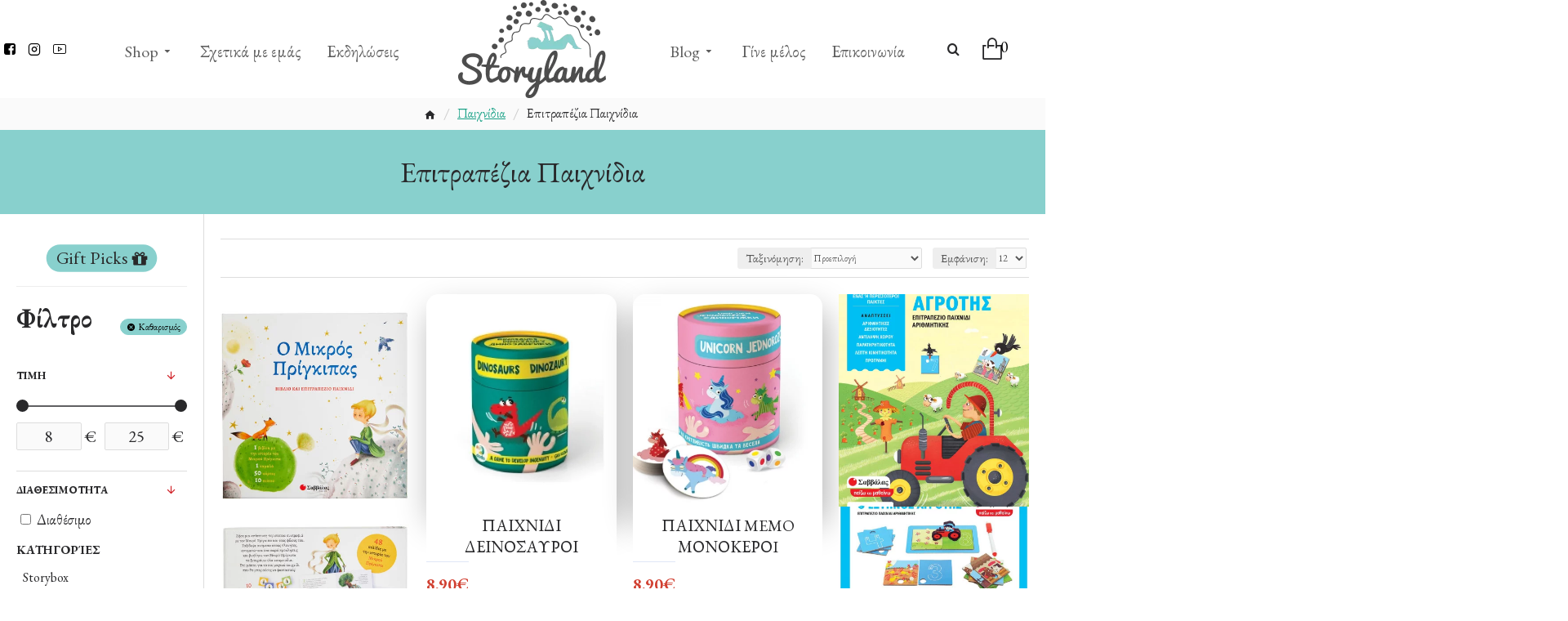

--- FILE ---
content_type: text/html; charset=utf-8
request_url: https://storyland.gr/epitrapezia-paixnidia/
body_size: 50357
content:
<!DOCTYPE html>
<html dir="ltr" lang="el" class="desktop mac chrome chrome131 webkit oc30 is-guest route-product-category category-232 store-0 skin-1 desktop-header-active compact-sticky mobile-sticky layout-3 one-column column-left" data-jb="14218c54" data-jv="3.1.8" data-ov="3.0.3.3">
<head typeof="og:website">
<meta charset="UTF-8" />
<meta name="viewport" content="width=device-width, initial-scale=1.0">
<meta http-equiv="X-UA-Compatible" content="IE=edge">
<title>Επιτραπέζια Παιχνίδια</title>
<base href="https://storyland.gr/" />
<link rel="preload" href="catalog/view/theme/journal3/icons/fonts/icomoon.woff2?v1" as="font" crossorigin><link rel="preconnect" href="https://fonts.googleapis.com/" crossorigin>
<link rel="preconnect" href="https://fonts.gstatic.com/" crossorigin><meta name="description" content="Επιτραπέζια Παιχνίδια - Επιτραπέζια" /><meta name="keywords" content="επιτραπέζια παιχνίδια, επιτραπέζια" /><metaproperty="fb:app_id" content=""/><metaproperty="og:type" content="website"/><metaproperty="og:title" content="Επιτραπέζια Παιχνίδια"/><metaproperty="og:url" content="https://storyland.gr/epitrapezia-paixnidia/"/><metaproperty="og:image" content="https://storyland.gr/image/cache/catalog/TOYS/DJECO/haba/4010168214443-600x315w.jpg.webp"/><metaproperty="og:image:width" content="600"/><metaproperty="og:image:height" content="315"/><metaproperty="og:description" content=""/><metaname="twitter:card" content="summary"/><metaname="twitter:site" content="@"/><metaname="twitter:title" content="Επιτραπέζια Παιχνίδια"/><metaname="twitter:image" content="https://storyland.gr/image/cache/catalog/TOYS/DJECO/haba/4010168214443-200x200.jpg.webp"/><metaname="twitter:image:width" content="200"/><metaname="twitter:image:height" content="200"/><metaname="twitter:description" content=""/><script>window['Journal'] ={"isPopup":false,"isPhone":false,"isTablet":false,"isDesktop":true,"filterScrollTop":false,"filterUrlValuesSeparator":",","countdownDay":"\u0397\u03bc\u03ad\u03c1\u03b5\u03c2","countdownHour":"\u03a9\u03c1\u03b5\u03c2","countdownMin":"\u039b\u03b5\u03c0.","countdownSec":"\u0394\u03b5\u03c5\u03c4.","scrollTop":true,"scrollToTop":true,"notificationHideAfter":"2000","quickviewPageStyleCloudZoomStatus":true,"quickviewPageStyleAdditionalImagesCarousel":false,"quickviewPageStyleAdditionalImagesCarouselStyleSpeed":"500","quickviewPageStyleAdditionalImagesCarouselStyleAutoPlay":true,"quickviewPageStyleAdditionalImagesCarouselStylePauseOnHover":true,"quickviewPageStyleAdditionalImagesCarouselStyleDelay":"3000","quickviewPageStyleAdditionalImagesCarouselStyleLoop":false,"quickviewPageStyleAdditionalImagesHeightAdjustment":"5","quickviewPageStyleProductStockUpdate":false,"quickviewPageStylePriceUpdate":false,"quickviewPageStyleOptionsSelect":"none","quickviewText":"Quickview","mobileHeaderOn":"tablet","subcategoriesCarouselStyleSpeed":"500","subcategoriesCarouselStyleAutoPlay":false,"subcategoriesCarouselStylePauseOnHover":true,"subcategoriesCarouselStyleDelay":"3000","subcategoriesCarouselStyleLoop":false,"productPageStyleCloudZoomStatus":true,"productPageStyleCloudZoomPosition":"inner","productPageStyleAdditionalImagesCarousel":false,"productPageStyleAdditionalImagesCarouselStyleSpeed":"500","productPageStyleAdditionalImagesCarouselStyleAutoPlay":true,"productPageStyleAdditionalImagesCarouselStylePauseOnHover":true,"productPageStyleAdditionalImagesCarouselStyleDelay":"3000","productPageStyleAdditionalImagesCarouselStyleLoop":false,"productPageStyleAdditionalImagesHeightAdjustment":"5","productPageStyleProductStockUpdate":true,"productPageStylePriceUpdate":false,"productPageStyleOptionsSelect":"none","infiniteScrollStatus":false,"infiniteScrollOffset":"10","infiniteScrollLoadPrev":"Load Previous Products","infiniteScrollLoadNext":"Load Next Products","infiniteScrollLoading":"Loading...","infiniteScrollNoneLeft":"You have reached the end of the list.","checkoutUrl":"https:\/\/storyland.gr\/checkout\/","headerHeight":"","headerCompactHeight":"120","mobileMenuOn":"","searchStyleSearchAutoSuggestStatus":true,"searchStyleSearchAutoSuggestDescription":true,"searchStyleSearchAutoSuggestSubCategories":true,"headerMiniSearchDisplay":"default","stickyStatus":true,"stickyFullHomePadding":false,"stickyFullwidth":true,"stickyAt":"","stickyHeight":"40","headerTopBarHeight":"35","topBarStatus":false,"headerType":"compact","headerMobileHeight":"60","headerMobileStickyStatus":true,"headerMobileTopBarVisibility":false,"headerMobileTopBarHeight":"44","currency_left":"","currency_right":"\u20ac","currency_decimal":",","currency_thousand":".","mobileFilterButtonText":"\u03a6\u03af\u03bb\u03c4\u03c1\u03bf","filterBase":"https:\/\/storyland.gr\/epitrapezia-paixnidia\/","notification":[{"m":137,"c":"4c84957e"}],"columnsCount":1};</script><script>// forEach polyfill
if (window.NodeList && !NodeList.prototype.forEach) {
	NodeList.prototype.forEach = Array.prototype.forEach;
}

(function () {
	if (Journal['isPhone']) {
		return;
	}

	var wrappers = ['search', 'cart', 'cart-content', 'logo', 'language', 'currency'];
	var documentClassList = document.documentElement.classList;

	function extractClassList() {
		return ['desktop', 'tablet', 'phone', 'desktop-header-active', 'mobile-header-active', 'mobile-menu-active'].filter(function (cls) {
			return documentClassList.contains(cls);
		});
	}

	function mqr(mqls, listener) {
		Object.keys(mqls).forEach(function (k) {
			mqls[k].addListener(listener);
		});

		listener();
	}

	function mobileMenu() {
		console.warn('mobile menu!');

		var element = document.querySelector('#main-menu');
		var wrapper = document.querySelector('.mobile-main-menu-wrapper');

		if (element && wrapper) {
			wrapper.appendChild(element);
		}

		var main_menu = document.querySelector('.main-menu');

		if (main_menu) {
			main_menu.classList.add('accordion-menu');
		}

		document.querySelectorAll('.main-menu .dropdown-toggle').forEach(function (element) {
			element.classList.remove('dropdown-toggle');
			element.classList.add('collapse-toggle');
			element.removeAttribute('data-toggle');
		});

		document.querySelectorAll('.main-menu .dropdown-menu').forEach(function (element) {
			element.classList.remove('dropdown-menu');
			element.classList.remove('j-dropdown');
			element.classList.add('collapse');
		});
	}

	function desktopMenu() {
		console.warn('desktop menu!');

		var element = document.querySelector('#main-menu');
		var wrapper = document.querySelector('.desktop-main-menu-wrapper');

		if (element && wrapper) {
			wrapper.insertBefore(element, document.querySelector('#main-menu-2'));
		}

		var main_menu = document.querySelector('.main-menu');

		if (main_menu) {
			main_menu.classList.remove('accordion-menu');
		}

		document.querySelectorAll('.main-menu .collapse-toggle').forEach(function (element) {
			element.classList.add('dropdown-toggle');
			element.classList.remove('collapse-toggle');
			element.setAttribute('data-toggle', 'dropdown');
		});

		document.querySelectorAll('.main-menu .collapse').forEach(function (element) {
			element.classList.add('dropdown-menu');
			element.classList.add('j-dropdown');
			element.classList.remove('collapse');
		});

		document.body.classList.remove('mobile-wrapper-open');
	}

	function mobileHeader() {
		console.warn('mobile header!');

		Object.keys(wrappers).forEach(function (k) {
			var element = document.querySelector('#' + wrappers[k]);
			var wrapper = document.querySelector('.mobile-' + wrappers[k] + '-wrapper');

			if (element && wrapper) {
				wrapper.appendChild(element);
			}

			if (wrappers[k] === 'cart-content') {
				if (element) {
					element.classList.remove('j-dropdown');
					element.classList.remove('dropdown-menu');
				}
			}
		});

		var search = document.querySelector('#search');
		var cart = document.querySelector('#cart');

		if (search && (Journal['searchStyle'] === 'full')) {
			search.classList.remove('full-search');
			search.classList.add('mini-search');
		}

		if (cart && (Journal['cartStyle'] === 'full')) {
			cart.classList.remove('full-cart');
			cart.classList.add('mini-cart')
		}
	}

	function desktopHeader() {
		console.warn('desktop header!');

		Object.keys(wrappers).forEach(function (k) {
			var element = document.querySelector('#' + wrappers[k]);
			var wrapper = document.querySelector('.desktop-' + wrappers[k] + '-wrapper');

			if (wrappers[k] === 'cart-content') {
				if (element) {
					element.classList.add('j-dropdown');
					element.classList.add('dropdown-menu');
					document.querySelector('#cart').appendChild(element);
				}
			} else {
				if (element && wrapper) {
					wrapper.appendChild(element);
				}
			}
		});

		var search = document.querySelector('#search');
		var cart = document.querySelector('#cart');

		if (search && (Journal['searchStyle'] === 'full')) {
			search.classList.remove('mini-search');
			search.classList.add('full-search');
		}

		if (cart && (Journal['cartStyle'] === 'full')) {
			cart.classList.remove('mini-cart');
			cart.classList.add('full-cart');
		}

		documentClassList.remove('mobile-cart-content-container-open');
		documentClassList.remove('mobile-main-menu-container-open');
		documentClassList.remove('mobile-overlay');
	}

	function moveElements(classList) {
		if (classList.includes('mobile-header-active')) {
			mobileHeader();
			mobileMenu();
		} else if (classList.includes('mobile-menu-active')) {
			desktopHeader();
			mobileMenu();
		} else {
			desktopHeader();
			desktopMenu();
		}
	}

	var mqls = {
		phone: window.matchMedia('(max-width: 768px)'),
		tablet: window.matchMedia('(max-width: 1024px)'),
		menu: window.matchMedia('(max-width: ' + Journal['mobileMenuOn'] + 'px)')
	};

	mqr(mqls, function () {
		var oldClassList = extractClassList();

		if (Journal['isDesktop']) {
			if (mqls.phone.matches) {
				documentClassList.remove('desktop');
				documentClassList.remove('tablet');
				documentClassList.add('mobile');
				documentClassList.add('phone');
			} else if (mqls.tablet.matches) {
				documentClassList.remove('desktop');
				documentClassList.remove('phone');
				documentClassList.add('mobile');
				documentClassList.add('tablet');
			} else {
				documentClassList.remove('mobile');
				documentClassList.remove('phone');
				documentClassList.remove('tablet');
				documentClassList.add('desktop');
			}

			if (documentClassList.contains('phone') || (documentClassList.contains('tablet') && Journal['mobileHeaderOn'] === 'tablet')) {
				documentClassList.remove('desktop-header-active');
				documentClassList.add('mobile-header-active');
			} else {
				documentClassList.remove('mobile-header-active');
				documentClassList.add('desktop-header-active');
			}
		}

		if (documentClassList.contains('desktop-header-active') && mqls.menu.matches) {
			documentClassList.add('mobile-menu-active');
		} else {
			documentClassList.remove('mobile-menu-active');
		}

		var newClassList = extractClassList();

		if (oldClassList.join(' ') !== newClassList.join(' ')) {
			if (documentClassList.contains('safari') && !documentClassList.contains('ipad') && navigator.maxTouchPoints && navigator.maxTouchPoints > 2) {
				window.fetch('index.php?route=journal3/journal3/device_detect', {
					method: 'POST',
					body: 'device=ipad',
					headers: {
						'Content-Type': 'application/x-www-form-urlencoded'
					}
				}).then(function (data) {
					return data.json();
				}).then(function (data) {
					if (data.response.reload) {
						window.location.reload();
					}
				});
			}

			if (document.readyState === 'loading') {
				document.addEventListener('DOMContentLoaded', function () {
					moveElements(newClassList);
				});
			} else {
				moveElements(newClassList);
			}
		}
	});

})();

(function () {
	var cookies = {};
	var style = document.createElement('style');
	var documentClassList = document.documentElement.classList;

	document.head.appendChild(style);

	document.cookie.split('; ').forEach(function (c) {
		var cc = c.split('=');
		cookies[cc[0]] = cc[1];
	});

	if (Journal['popup']) {
		for (var i in Journal['popup']) {
			if (!cookies['p-' + Journal['popup'][i]['c']]) {
				documentClassList.add('popup-open');
				documentClassList.add('popup-center');
				break;
			}
		}
	}

	if (Journal['notification']) {
		for (var i in Journal['notification']) {
			if (cookies['n-' + Journal['notification'][i]['c']]) {
				style.sheet.insertRule('.module-notification-' + Journal['notification'][i]['m'] + '{ display:none }');
			}
		}
	}

	if (Journal['headerNotice']) {
		for (var i in Journal['headerNotice']) {
			if (cookies['hn-' + Journal['headerNotice'][i]['c']]) {
				style.sheet.insertRule('.module-header_notice-' + Journal['headerNotice'][i]['m'] + '{ display:none }');
			}
		}
	}

	if (Journal['layoutNotice']) {
		for (var i in Journal['layoutNotice']) {
			if (cookies['ln-' + Journal['layoutNotice'][i]['c']]) {
				style.sheet.insertRule('.module-layout_notice-' + Journal['layoutNotice'][i]['m'] + '{ display:none }');
			}
		}
	}
})();
</script><script>WebFontConfig = { google: { families:["EB+Garamond:400,,700:greek,greek-ext"] } };</script>
<script src="https://ajax.googleapis.com/ajax/libs/webfont/1.6.26/webfont.js" async></script><link href="catalog/view/javascript/bootstrap/css/bootstrap.min.css" type="text/css" rel="stylesheet" media="all" /><link href="catalog/view/javascript/font-awesome/css/font-awesome.min.css" type="text/css" rel="stylesheet" media="all" /><link href="catalog/view/theme/journal3/icons/style.minimal.css" type="text/css" rel="stylesheet" media="all" /><link href="catalog/view/theme/journal3/lib/swiper/swiper.min.css" type="text/css" rel="stylesheet" media="all" /><link href="catalog/view/theme/journal3/lib/ion-rangeSlider/ion.rangeSlider.css" type="text/css" rel="stylesheet" media="all" /><link href="catalog/view/theme/journal3/stylesheet/style.css" type="text/css" rel="stylesheet" media="all" /><link rel="alternate" href="https://storyland.gr/epitrapezia-paixnidia/" hreflang="el-gr"/>
<link href="https://storyland.gr/ekpaideytika-paixnidia/epitrapezia-paixnidia/" rel="canonical" /><link href="https://storyland.gr/image/catalog/a-banners/favicon-16x16.png" rel="icon" /><!-- Global site tag (gtag.js) - Google Analytics -->
<script async src="https://www.googletagmanager.com/gtag/js?id=UA-220719115-1"></script>
<script>
  window.dataLayer = window.dataLayer || [];
  function gtag(){dataLayer.push(arguments);}
  gtag('js', new Date());

  gtag('config', 'UA-220719115-1');
</script>
<style>.blog-post .post-details .post-stats{white-space:nowrap;overflow-x:auto;overflow-y:hidden;-webkit-overflow-scrolling:touch;;font-size:12px;margin-bottom:20px;padding-top:10px;padding-bottom:10px;border-width:0;border-bottom-width:1px;border-style:solid;border-color:rgba(221, 221, 221, 1)}.blog-post .post-details .post-stats .p-category{flex-wrap:nowrap;display:inline-flex}.mobile .blog-post .post-details .post-stats{overflow-x:scroll}.blog-post .post-details .post-stats::-webkit-scrollbar{-webkit-appearance:none;height:1px;height:5px;width:5px}.blog-post .post-details .post-stats::-webkit-scrollbar-track{background-color:white}.blog-post .post-details .post-stats::-webkit-scrollbar-thumb{background-color:#999;background-color:rgba(238, 80, 66, 1)}.blog-post .post-details .post-stats .p-posted{display:none}.blog-post .post-details .post-stats .p-author{display:none}.blog-post .post-details .post-stats .p-date{display:inline-flex}.p-date-image{font-size:22px;color:rgba(255, 255, 255, 1);font-weight:700;background:rgba(208, 30, 36, 1);margin:7px}.blog-post .post-details .post-stats .p-comment{display:inline-flex}.blog-post .post-details .post-stats .p-view{display:inline-flex}.post-content>p{margin-bottom:10px}.post-content{font-family:'EB Garamond';font-weight:400;font-size:20px;color:rgba(41, 41, 43, 1);line-height:1.5;-webkit-font-smoothing:antialiased;column-count:initial;column-gap:40px;column-rule-color:rgba(221, 221, 221, 1);column-rule-width:1px;column-rule-style:solid}.post-content
a{color:rgba(22, 160, 133, 1);display:inline-block}.post-content a:hover{color:rgba(208, 30, 36, 1)}.post-content
p{margin-bottom:10px}.post-content
em{color:rgba(114, 118, 132, 1)}.post-content
h1{margin-bottom:20px}.post-content
h2{margin-bottom:15px}.post-content
h3{font-family:'EB Garamond';font-size:32px;line-height:1;margin-bottom:15px}.post-content
h4{font-size:22px;font-weight:700;text-transform:uppercase;margin-bottom:15px}.post-content
h5{font-size:18px;margin-bottom:15px}.post-content
h6{font-size:14px;color:rgba(255, 255, 255, 1);font-weight:700;text-transform:uppercase;background:rgba(208, 30, 36, 1);padding:5px;padding-right:8px;padding-left:8px;margin-bottom:10px;display:inline-block}.post-content
blockquote{font-family:'EB Garamond';font-weight:400;font-size:15px;color:rgba(114, 118, 132, 1);font-style:italic;padding-top:15px;padding-bottom:15px;margin-top:20px;margin-bottom:20px;border-width:0;border-top-width:1px;border-bottom-width:1px;border-style:solid;border-color:rgba(221, 221, 221, 1);border-radius:3px;float:none;display:block}.post-content blockquote::before{margin-left:auto;margin-right:auto;float:left;content:'\e90b' !important;font-family:icomoon !important;font-size:45px;color:rgba(114, 118, 132, 1);margin-right:10px}.post-content
hr{margin-top:20px;margin-bottom:20px;border-color:rgba(221, 221, 221, 1);overflow:visible}.post-content hr::before{content:'\e993' !important;font-family:icomoon !important;font-size:20px;color:rgba(221, 221, 221, 1);background:rgba(255, 255, 255, 1);width:40px;height:40px;border-radius:50%}.post-content .drop-cap{font-family:'EB Garamond' !important;font-weight:700 !important;font-size:60px !important;font-family:'EB Garamond';font-weight:700;font-size:60px;margin-right:5px}.post-content .amp::before{content:'\e901' !important;font-family:icomoon !important;font-size:25px;color:rgba(114, 118, 132, 1);left:1px;top:3px}.post-content .video-responsive{max-width:550px;margin:0px;margin-bottom:20px}.post-image{display:block;text-align:left;float:none}.blog-post
.tags{margin-top:15px;justify-content:flex-start;font-weight:700;text-transform:uppercase;justify-content:flex-start}.blog-post .tags a, .blog-post .tags-title{margin-right:7px;margin-bottom:7px}.blog-post .tags
b{display:none}.blog-post .tags
a{padding:2px;padding-right:7px;padding-left:7px;font-size:13px;color:rgba(255, 255, 255, 1);font-weight:400;text-transform:none;background:rgba(41, 41, 43, 1)}.blog-post .tags a:hover{color:rgba(255,255,255,1);background:rgba(208,30,36,1)}.post-comments{margin-top:20px}.reply-btn.btn,.reply-btn.btn:visited{font-size:18px;color:rgba(0,0,0,1);text-transform:none}.reply-btn.btn{background:rgba(136, 208, 205, 1);border-width:1px;border-style:solid;border-color:rgba(136, 208, 205, 1);padding:15px;border-radius:15px !important}.reply-btn.btn:hover,.reply-btn.btn:active:hover{border-color:rgba(227, 125, 152, 1)}.desktop .reply-btn.btn:hover{box-shadow:0 5px 30px -5px rgba(0,0,0,0.08)}.reply-btn.btn:active,.reply-btn.btn:hover:active,.reply-btn.btn:focus:active{box-shadow:inset 0 2px 8px rgba(0,0,0,0.15)}.reply-btn.btn:focus{box-shadow:inset 0 0 20px rgba(0,0,0,0.25)}.reply-btn.btn.btn.disabled::after{font-size:20px}.post-comment{margin-bottom:30px;padding-bottom:15px;border-width:0;border-bottom-width:1px;border-style:solid;border-color:rgba(221,221,221,1)}.post-reply{margin-top:15px;margin-left:60px;padding-top:20px;border-width:0;border-top-width:1px;border-style:solid;border-color:rgba(221,221,221,1)}.user-avatar{display:block;margin-right:15px;border-radius:50%}.module-blog_comments .side-image{display:block}.post-comment .user-name{font-size:18px;font-weight:700}.post-comment .user-data
div{font-size:12px}.post-comment .user-date::before{color:rgba(0, 138, 221, 1)}.post-comment .user-time::before{color:rgba(46, 175, 35, 1)}.post-comment .user-site::before{color:rgba(238, 80, 66, 1);left:-1px}.post-comment .user-data .user-date{display:inline-flex}.post-comment .user-data .user-time{display:inline-flex}.comment-form .form-group:not(.required){display:flex}.user-data .user-site{display:inline-flex}.main-posts.post-grid .post-layout.swiper-slide{margin-right:20px;width:calc((100% - 2 * 20px) / 3 - 0.01px)}.main-posts.post-grid .post-layout:not(.swiper-slide){padding:10px;width:calc(100% / 3 - 0.01px)}.one-column #content .main-posts.post-grid .post-layout.swiper-slide{margin-right:20px;width:calc((100% - 2 * 20px) / 3 - 0.01px)}.one-column #content .main-posts.post-grid .post-layout:not(.swiper-slide){padding:10px;width:calc(100% / 3 - 0.01px)}.two-column #content .main-posts.post-grid .post-layout.swiper-slide{margin-right:20px;width:calc((100% - 2 * 20px) / 3 - 0.01px)}.two-column #content .main-posts.post-grid .post-layout:not(.swiper-slide){padding:10px;width:calc(100% / 3 - 0.01px)}.side-column .main-posts.post-grid .post-layout.swiper-slide{margin-right:20px;width:calc((100% - 0 * 20px) / 1 - 0.01px)}.side-column .main-posts.post-grid .post-layout:not(.swiper-slide){padding:10px;width:calc(100% / 1 - 0.01px)}.main-posts.post-grid{margin:-10px}.post-grid .post-thumb{background:rgba(0, 0, 0, 0)}.post-grid .post-thumb .image
a{border-radius:20px}.post-grid .post-thumb .image
img{filter:grayscale(1)}.post-grid .post-thumb:hover .image
img{filter:grayscale(0);transform:scale(1.15)}.post-grid .post-thumb
.caption{position:relative;bottom:auto;width:auto;padding-bottom:10px}.post-grid .post-thumb
.name{display:flex;width:auto;margin-left:auto;margin-right:auto;justify-content:center;margin-left:auto;margin-right:auto;padding:5px;margin-top:10px}.post-grid .post-thumb .name
a{white-space:normal;overflow:visible;text-overflow:initial;font-size:22px;color:rgba(52, 52, 56, 1);font-weight:700}.desktop .post-grid .post-thumb .name a:hover{color:rgba(0, 138, 221, 1)}.post-grid .post-thumb
.description{display:none;color:rgba(114, 118, 132, 1);text-align:center;padding:10px;padding-top:5px;padding-bottom:5px;margin-bottom:10px}.post-grid .post-thumb .button-group{display:none;justify-content:center;margin-bottom:10px}.post-grid .post-thumb .btn-read-more::before{display:none}.post-grid .post-thumb .btn-read-more::after{display:none;content:'\e5c8' !important;font-family:icomoon !important}.post-grid .post-thumb .btn-read-more .btn-text{display:inline-block;padding:0}.post-grid .post-thumb .btn-read-more.btn, .post-grid .post-thumb .btn-read-more.btn:visited{font-size:18px;color:rgba(0, 0, 0, 1);text-transform:none}.post-grid .post-thumb .btn-read-more.btn{background:rgba(136, 208, 205, 1);border-width:1px;border-style:solid;border-color:rgba(136, 208, 205, 1);padding:15px;border-radius:15px !important}.post-grid .post-thumb .btn-read-more.btn:hover, .post-grid .post-thumb .btn-read-more.btn:active:hover{border-color:rgba(227, 125, 152, 1)}.desktop .post-grid .post-thumb .btn-read-more.btn:hover{box-shadow:0 5px 30px -5px rgba(0, 0, 0, 0.08)}.post-grid .post-thumb .btn-read-more.btn:active, .post-grid .post-thumb .btn-read-more.btn:hover:active, .post-grid .post-thumb .btn-read-more.btn:focus:active{box-shadow:inset 0 2px 8px rgba(0, 0, 0, 0.15)}.post-grid .post-thumb .btn-read-more.btn:focus{box-shadow:inset 0 0 20px rgba(0, 0, 0, 0.25)}.post-grid .post-thumb .btn-read-more.btn.btn.disabled::after{font-size:20px}.post-grid .post-thumb .post-stats{display:none;color:rgba(0, 0, 0, 0);justify-content:center;position:absolute;transform:translateY(-100%);width:100%;background:rgba(0, 0, 0, 0.65);padding:7px}.post-grid .post-thumb .post-stats .p-author{display:flex}.post-grid .post-thumb
.image{display:block}.post-grid .post-thumb .p-date{display:flex}.post-grid .post-thumb .post-stats .p-comment{display:flex}.post-grid .post-thumb .post-stats .p-view{display:flex}.post-list .post-layout:not(.swiper-slide){margin-bottom:40px}.post-list .post-thumb
.caption{flex-basis:200px;padding:20px;padding-top:0px;padding-bottom:0px}.post-list .post-thumb:hover .image
img{transform:scale(1.15)}.post-list .post-thumb
.name{display:flex;width:100%;margin-left:0;margin-right:0;justify-content:flex-start;margin-left:0;margin-right:auto;margin-top:10px;margin-bottom:10px}.post-list .post-thumb .name
a{white-space:normal;overflow:visible;text-overflow:initial;font-size:18px;color:rgba(41, 41, 43, 1);font-weight:700}.desktop .post-list .post-thumb .name a:hover{color:rgba(208, 30, 36, 1)}.post-list .post-thumb
.description{display:block;color:rgba(114, 118, 132, 1)}.post-list .post-thumb .button-group{display:flex;justify-content:flex-start;margin-top:20px}.post-list .post-thumb .btn-read-more::before{display:inline-block}.post-list .post-thumb .btn-read-more .btn-text{display:inline-block;padding:0
.4em}.post-list .post-thumb .btn-read-more::after{content:'\e5c8' !important;font-family:icomoon !important}.post-list .post-thumb .post-stats{display:flex;color:rgba(114, 118, 132, 1);justify-content:flex-start}.post-list .post-thumb .post-stats .p-author{display:block}.post-list .post-thumb .p-date{display:flex}.post-list .post-thumb .post-stats .p-comment{display:block}.post-list .post-thumb .post-stats .p-view{display:flex}.blog-feed
span{display:block;font-family:'EB Garamond' !important;font-weight:400 !important;color:rgba(255, 255, 255, 1) !important}.blog-feed{display:none;margin-right:50px}.blog-feed::before{content:'\f143' !important;font-family:icomoon !important;font-size:14px;color:rgba(238, 80, 66, 1)}.desktop .blog-feed:hover
span{color:rgba(208, 30, 36, 1) !important}.countdown{font-size:22px;color:rgba(0, 0, 0, 1);background:rgba(136, 208, 205, 1);border-radius:10px}.countdown div
span{font-size:14px;color:rgba(0,0,0,1)}.countdown>div{border-style:solid;border-color:rgba(148, 228, 224, 1)}.boxed-layout .site-wrapper{overflow:hidden}.boxed-layout
.header{padding:0
20px}.boxed-layout
.breadcrumb{padding-left:20px;padding-right:20px}.wrapper, .mega-menu-content, .site-wrapper > .container, .grid-cols,.desktop-header-active .is-sticky .header .desktop-main-menu-wrapper,.desktop-header-active .is-sticky .sticky-fullwidth-bg,.boxed-layout .site-wrapper, .breadcrumb, .title-wrapper, .page-title > span,.desktop-header-active .header .top-bar,.desktop-header-active .header .mid-bar,.desktop-main-menu-wrapper{max-width:1400px}.desktop-main-menu-wrapper .main-menu>.j-menu>.first-dropdown::before{transform:translateX(calc(0px - (100vw - 1400px) / 2))}html[dir='rtl'] .desktop-main-menu-wrapper .main-menu>.j-menu>.first-dropdown::before{transform:none;right:calc(0px - (100vw - 1400px) / 2)}.desktop-main-menu-wrapper .main-menu>.j-menu>.first-dropdown.mega-custom::before{transform:translateX(calc(0px - (200vw - 1400px) / 2))}html[dir='rtl'] .desktop-main-menu-wrapper .main-menu>.j-menu>.first-dropdown.mega-custom::before{transform:none;right:calc(0px - (200vw - 1400px) / 2)}body{background:rgba(255, 255, 255, 1);font-family:'EB Garamond';font-weight:400;font-size:20px;color:rgba(41,41,43,1);line-height:1.5;-webkit-font-smoothing:antialiased}#content{padding-top:30px;padding-bottom:30px}.column-left
#content{padding-left:20px}.column-right
#content{padding-right:20px}.side-column{max-width:250px;padding:20px;padding-left:0px}.one-column
#content{max-width:calc(100% - 250px)}.two-column
#content{max-width:calc(100% - 250px * 2)}#column-left{border-width:0;border-right-width:1px;border-style:solid;border-color:rgba(221,221,221,1)}#column-right{border-width:0;border-left-width:1px;border-style:solid;border-color:rgba(221,221,221,1);padding:20px;padding-right:0px}.page-title{display:block}legend{font-family:'EB Garamond';font-weight:700;font-size:22px;color:rgba(41,41,43,1);text-align:left;text-transform:none;text-decoration:none;margin-bottom:8px;white-space:normal;overflow:visible;text-overflow:initial;text-align:left}legend::after{content:'';display:block;position:relative;margin-top:8px;left:initial;right:initial;margin-left:0;margin-right:auto;transform:none}legend.page-title>span::after{content:'';display:block;position:relative;margin-top:8px;left:initial;right:initial;margin-left:0;margin-right:auto;transform:none}legend::after,legend.page-title>span::after{width:50px;height:1px;background:rgba(135,208,205,1)}.title{font-family:'EB Garamond';font-weight:700;font-size:22px;color:rgba(41,41,43,1);text-align:left;text-transform:none;text-decoration:none;margin-bottom:8px;white-space:normal;overflow:visible;text-overflow:initial;text-align:left}.title::after{content:'';display:block;position:relative;margin-top:8px;left:initial;right:initial;margin-left:0;margin-right:auto;transform:none}.title.page-title>span::after{content:'';display:block;position:relative;margin-top:8px;left:initial;right:initial;margin-left:0;margin-right:auto;transform:none}.title::after,.title.page-title>span::after{width:50px;height:1px;background:rgba(135, 208, 205, 1)}html:not(.popup) .page-title{font-family:'EB Garamond';font-weight:400;font-size:36px;color:rgba(41, 41, 43, 1);text-align:center;text-transform:none;text-decoration:none;background:rgba(136, 208, 205, 1);padding:20px;padding-top:30px;padding-bottom:30px;margin:0px;white-space:normal;overflow:visible;text-overflow:initial;text-align:center}html:not(.popup) .page-title::after{display:none;left:50%;right:initial;transform:translate3d(-50%,0,0)}html:not(.popup) .page-title.page-title>span::after{display:none;left:50%;right:initial;transform:translate3d(-50%,0,0)}.grid-col::before{display:none !important}.title.module-title{font-family:'EB Garamond';font-weight:700;font-size:32px;text-transform:none;padding-bottom:20px;white-space:normal;overflow:visible;text-overflow:initial}.title.module-title::after{display:none}.title.module-title.page-title>span::after{display:none}.btn,.btn:visited{font-size:18px;color:rgba(0,0,0,1);text-transform:none}.btn{background:rgba(136, 208, 205, 1);border-width:1px;border-style:solid;border-color:rgba(136, 208, 205, 1);padding:15px;border-radius:15px !important}.btn:hover,.btn:active:hover{border-color:rgba(227, 125, 152, 1)}.desktop .btn:hover{box-shadow:0 5px 30px -5px rgba(0,0,0,0.08)}.btn:active,.btn:hover:active,.btn:focus:active{box-shadow:inset 0 2px 8px rgba(0,0,0,0.15)}.btn:focus{box-shadow:inset 0 0 20px rgba(0,0,0,0.25)}.btn.btn.disabled::after{font-size:20px}.btn-danger.btn{background:rgba(208,30,36,1)}.btn-danger.btn:hover{background:rgba(95, 123, 177, 1) !important}.desktop .btn-danger.btn:hover{box-shadow:0 5px 30px -5px rgba(0,0,0,0.08)}.btn-danger.btn:active,.btn-danger.btn:hover:active,.btn-danger.btn:focus:active{box-shadow:inset 0 2px 8px rgba(0,0,0,0.15)}.btn-danger.btn:focus{box-shadow:inset 0 0 20px rgba(0,0,0,0.25)}.btn-danger.btn.btn.disabled::after{font-size:20px}.btn-warning.btn{background:rgba(208,30,36,1)}.btn-warning.btn:hover{background:rgba(95, 123, 177, 1) !important}.desktop .btn-warning.btn:hover{box-shadow:0 5px 30px -5px rgba(0,0,0,0.08)}.btn-warning.btn:active,.btn-warning.btn:hover:active,.btn-warning.btn:focus:active{box-shadow:inset 0 2px 8px rgba(0,0,0,0.15)}.btn-warning.btn:focus{box-shadow:inset 0 0 20px rgba(0,0,0,0.25)}.btn-warning.btn.btn.disabled::after{font-size:20px}.buttons{margin-top:30px;font-size:13px}.buttons .pull-left .btn, .buttons .pull-left .btn:visited{font-size:18px;color:rgba(0, 0, 0, 1);text-transform:none}.buttons .pull-left
.btn{background:rgba(136, 208, 205, 1);border-width:1px;border-style:solid;border-color:rgba(136, 208, 205, 1);padding:15px;border-radius:15px !important}.buttons .pull-left .btn:hover, .buttons .pull-left .btn:active:hover{border-color:rgba(227, 125, 152, 1)}.desktop .buttons .pull-left .btn:hover{box-shadow:0 5px 30px -5px rgba(0, 0, 0, 0.08)}.buttons .pull-left .btn:active, .buttons .pull-left .btn:hover:active, .buttons .pull-left .btn:focus:active{box-shadow:inset 0 2px 8px rgba(0, 0, 0, 0.15)}.buttons .pull-left .btn:focus{box-shadow:inset 0 0 20px rgba(0, 0, 0, 0.25)}.buttons .pull-left .btn.btn.disabled::after{font-size:20px}.buttons .pull-right .btn::after{content:'\e5c8' !important;font-family:icomoon !important}.buttons .pull-left .btn::before{content:'\e5c4' !important;font-family:icomoon !important}.buttons>div{flex:0 0 auto;width:auto;flex-basis:0}.buttons > div
.btn{width:auto}.buttons .pull-left{margin-right:auto}.buttons>div+div{padding-left:20px}.buttons .pull-right:only-child{flex:0 0 auto;width:auto;margin:0
0 0 auto}.buttons .pull-right:only-child
.btn{width:auto}.buttons input+.btn{margin-top:5px}.tags{margin-top:15px;justify-content:flex-start;font-weight:700;text-transform:uppercase}.tags a,.tags-title{margin-right:7px;margin-bottom:7px}.tags
b{display:none}.tags
a{padding:2px;padding-right:7px;padding-left:7px;font-size:13px;color:rgba(255, 255, 255, 1);font-weight:400;text-transform:none;background:rgba(41, 41, 43, 1)}.tags a:hover{color:rgba(255,255,255,1);background:rgba(208,30,36,1)}.breadcrumb{display:block !important;text-align:center;padding:0px;padding-top:4px;padding-left:0px;white-space:nowrap;-webkit-overflow-scrolling:touch}.breadcrumb::before{background:rgba(250, 250, 250, 1)}.breadcrumb li:first-of-type a i::before{content:'\e88a' !important;font-family:icomoon !important;font-size:15px;color:rgba(41, 41, 43, 1)}.breadcrumb li:first-of-type a:hover i::before{color:rgba(136, 208, 205, 1)}.breadcrumb
a{font-size:16px;text-decoration:underline}.breadcrumb li:last-of-type
a{font-size:16px;color:rgba(41, 41, 43, 1);line-height:1}.mobile
.breadcrumb{overflow-x:scroll}.breadcrumb::-webkit-scrollbar{-webkit-appearance:none;height:1px;height:1px;width:1px}.breadcrumb::-webkit-scrollbar-track{background-color:white}.breadcrumb::-webkit-scrollbar-thumb{background-color:#999}.panel-group .panel-heading a::before{content:'\e5c8' !important;font-family:icomoon !important;order:10}.panel-group .panel-active .panel-heading a::before{content:'\e5db' !important;font-family:icomoon !important;color:rgba(208, 30, 36, 1)}.panel-group .panel-heading
a{justify-content:space-between;font-family:'EB Garamond';font-weight:700;font-size:13px;color:rgba(41, 41, 43, 1);text-transform:uppercase;padding:8px;padding-top:13px;padding-left:0px}.panel-group .panel-heading:hover
a{color:rgba(208, 30, 36, 1)}.panel-group
.panel{margin-top:5px !important}.panel-group{margin-top:-5px}.panel-group .panel-heading{border-width:0;border-top-width:1px;border-style:solid;border-color:rgba(221, 221, 221, 1)}.panel-group .panel-body{padding-bottom:10px}body
a{color:rgba(22, 160, 133, 1);display:inline-block}body a:hover{color:rgba(208, 30, 36, 1)}body
p{margin-bottom:10px}body
em{color:rgba(114, 118, 132, 1)}body
h1{margin-bottom:20px}body
h2{margin-bottom:15px}body
h3{font-family:'EB Garamond';font-size:32px;line-height:1;margin-bottom:15px}body
h4{font-size:22px;font-weight:700;text-transform:uppercase;margin-bottom:15px}body
h5{font-size:18px;margin-bottom:15px}body
h6{font-size:14px;color:rgba(255, 255, 255, 1);font-weight:700;text-transform:uppercase;background:rgba(208, 30, 36, 1);padding:5px;padding-right:8px;padding-left:8px;margin-bottom:10px;display:inline-block}body
blockquote{font-family:'EB Garamond';font-weight:400;font-size:15px;color:rgba(114, 118, 132, 1);font-style:italic;padding-top:15px;padding-bottom:15px;margin-top:20px;margin-bottom:20px;border-width:0;border-top-width:1px;border-bottom-width:1px;border-style:solid;border-color:rgba(221, 221, 221, 1);border-radius:3px;float:none;display:block}body blockquote::before{margin-left:auto;margin-right:auto;float:left;content:'\e90b' !important;font-family:icomoon !important;font-size:45px;color:rgba(114, 118, 132, 1);margin-right:10px}body
hr{margin-top:20px;margin-bottom:20px;border-color:rgba(221, 221, 221, 1);overflow:visible}body hr::before{content:'\e993' !important;font-family:icomoon !important;font-size:20px;color:rgba(221, 221, 221, 1);background:rgba(255, 255, 255, 1);width:40px;height:40px;border-radius:50%}body .drop-cap{font-family:'EB Garamond' !important;font-weight:700 !important;font-size:60px !important;font-family:'EB Garamond';font-weight:700;font-size:60px;margin-right:5px}body .amp::before{content:'\e901' !important;font-family:icomoon !important;font-size:25px;color:rgba(114, 118, 132, 1);left:1px;top:3px}body .video-responsive{max-width:550px;margin:0px;margin-bottom:20px}.count-badge{color:rgba(255,255,255,1);background:rgba(134,205,202,1);border-radius:20px}.count-zero{display:none !important}.product-label
b{color:rgba(255,255,255,1);font-weight:700;background:rgba(208,30,36,1);padding:5px;padding-right:7px;padding-left:7px}.tooltip-inner{font-size:12px;color:rgba(255, 255, 255, 1);background:rgba(41, 41, 43, 1);border-radius:0px;padding:7px;padding-right:10px;padding-left:10px;box-shadow:0 -5px 30px -5px rgba(0, 0, 0, 0.15)}.tooltip.top .tooltip-arrow{border-top-color:rgba(41, 41, 43, 1)}.tooltip.right .tooltip-arrow{border-right-color:rgba(41, 41, 43, 1)}.tooltip.bottom .tooltip-arrow{border-bottom-color:rgba(41, 41, 43, 1)}.tooltip.left .tooltip-arrow{border-left-color:rgba(41, 41, 43, 1)}table
td{background:rgba(255, 255, 255, 1)}table tbody tr:hover
td{background:rgba(250, 250, 250, 1)}table tbody
td{border-width:0 !important;border-top-width:1px !important;border-style:solid !important;border-color:rgba(238, 238, 238, 1) !important}table thead
td{font-size:12px;font-weight:700;text-transform:uppercase;background:rgba(238, 238, 238, 1)}table tfoot
td{background:rgba(238,238,238,1)}.table-responsive{border-width:1px;border-style:solid;border-color:rgba(238,238,238,1);-webkit-overflow-scrolling:touch}.table-responsive::-webkit-scrollbar-thumb{background-color:rgba(208,30,36,1)}.table-responsive::-webkit-scrollbar-track{background-color:rgba(255,255,255,1)}.table-responsive::-webkit-scrollbar{height:5px;width:5px}.form-group .control-label{display:flex;max-width:180px;padding-top:7px;padding-bottom:5px;justify-content:flex-start}.required .control-label+div::before{display:none}.required .control-label::after{display:inline}label{font-size:18px;color:rgba(41,41,43,1)}.has-error{color:rgba(208, 30, 36, 1) !important}.has-error .form-control{border-color:rgba(137, 209, 208, 1) !important}.required .control-label::after, .required .control-label+div::before,.text-danger{font-size:18px;color:rgba(137,209,208,1)}.form-group{margin-bottom:12px}.required.has-error .control-label::after, .required.has-error .control-label+div::before{color:rgba(137, 209, 208, 1) !important}input.form-control{background:rgba(250, 250, 250, 1) !important;border-width:1px !important;border-style:solid !important;border-color:rgba(221, 221, 221, 1) !important;border-radius:2px !important;box-shadow:none;height:36px}input.form-control:hover{background:rgba(245, 245, 245, 1) !important;border-color:rgba(223, 231, 247, 1) !important;box-shadow:none}input.form-control:focus,input.form-control:active{border-color:rgba(187, 198, 221, 1) !important}input.form-control:focus{box-shadow:none}textarea.form-control{background:rgba(250, 250, 250, 1) !important;border-width:1px !important;border-style:solid !important;border-color:rgba(221, 221, 221, 1) !important;border-radius:2px !important;box-shadow:none}textarea.form-control:hover{background:rgba(245, 245, 245, 1) !important;border-color:rgba(223, 231, 247, 1) !important;box-shadow:none}textarea.form-control:focus,textarea.form-control:active{border-color:rgba(187, 198, 221, 1) !important}textarea.form-control:focus{box-shadow:none}select.form-control{background:rgba(250, 250, 250, 1) !important;border-width:1px !important;border-style:solid !important;border-color:rgba(221, 221, 221, 1) !important;border-radius:2px !important;box-shadow:none}select.form-control:hover{background:rgba(245, 245, 245, 1) !important;border-color:rgba(223, 231, 247, 1) !important;box-shadow:none}select.form-control:focus,select.form-control:active{border-color:rgba(187, 198, 221, 1) !important}select.form-control:focus{box-shadow:none}.radio{width:100%}.checkbox{width:100%}.input-group .input-group-btn .btn, .input-group .input-group-btn .btn:visited{font-size:18px;color:rgba(0, 0, 0, 1);text-transform:none}.input-group .input-group-btn
.btn{background:rgba(136, 208, 205, 1);border-width:1px;border-style:solid;border-color:rgba(136, 208, 205, 1);padding:15px;border-radius:15px !important;min-width:35px;min-height:35px}.input-group .input-group-btn .btn:hover, .input-group .input-group-btn .btn:active:hover{border-color:rgba(227, 125, 152, 1)}.desktop .input-group .input-group-btn .btn:hover{box-shadow:0 5px 30px -5px rgba(0, 0, 0, 0.08)}.input-group .input-group-btn .btn:active, .input-group .input-group-btn .btn:hover:active, .input-group .input-group-btn .btn:focus:active{box-shadow:inset 0 2px 8px rgba(0, 0, 0, 0.15)}.input-group .input-group-btn .btn:focus{box-shadow:inset 0 0 20px rgba(0, 0, 0, 0.25)}.input-group .input-group-btn .btn.btn.disabled::after{font-size:20px}.product-option-file .btn i::before{content:'\ebd8' !important;font-family:icomoon !important}.stepper input.form-control{background:rgba(250, 250, 250, 1) !important;border-width:1px !important;border-style:solid !important;border-color:rgba(221, 221, 221, 1) !important;border-radius:2px !important;box-shadow:none}.stepper input.form-control:hover{background:rgba(245, 245, 245, 1) !important;border-color:rgba(223, 231, 247, 1) !important;box-shadow:none}.stepper input.form-control:focus, .stepper input.form-control:active{border-color:rgba(187, 198, 221, 1) !important}.stepper input.form-control:focus{box-shadow:none}.stepper{width:50px;height:35px;border-style:solid;border-color:rgba(41, 41, 43, 1);border-radius:0px}.stepper span
i{color:rgba(41, 41, 43, 1);background-color:rgba(245, 245, 245, 1)}.stepper span i:hover{color:rgba(255,255,255,1);background-color:rgba(208,30,36,1)}.pagination-results{letter-spacing:1px;margin-top:20px;padding-top:10px;border-width:0;border-top-width:1px;border-style:solid;border-color:rgba(221, 221, 221, 1);justify-content:flex-start}.pagination-results .text-right{display:block}.pagination>li>a{color:rgba(41,41,43,1)}.pagination>li>a:hover{color:rgba(208,30,36,1)}.pagination>li.active>span,.pagination>li.active>span:hover,.pagination>li>a:focus{color:rgba(208,30,36,1)}.pagination>li>a,.pagination>li>span{padding:3px}.pagination > li:first-child a::before, .pagination > li:last-child a::before{content:'\eb23' !important;font-family:icomoon !important;font-size:15px}.pagination > li .prev::before, .pagination > li .next::before{content:'\f104' !important;font-family:icomoon !important;font-size:15px}.pagination>li:not(:first-of-type){margin-left:7px}.rating .fa-stack{font-size:15px;width:1.2em}.rating .fa-star, .rating .fa-star+.fa-star-o{color:rgba(255, 214, 0, 1)}.rating .fa-star-o:only-child{color:rgba(114,118,132,1)}.popup-inner-body{max-height:calc(100vh - 55px * 2)}.popup-container{max-width:calc(100% - 20px * 2)}.popup-bg{background:rgba(0,0,0,0.75)}.popup-body,.popup{background:rgba(255, 255, 255, 1)}.popup-content, .popup .site-wrapper{padding:15px}.popup-body{border-radius:5px;box-shadow:0 0 50px -10px}.popup-close{width:30px;height:30px;margin-right:-12px;margin-top:12px}.popup-container .btn.popup-close{border-radius:20px !important}.popup-container>.btn{background:rgba(208,30,36,1)}.popup-container>.btn:hover{background:rgba(95, 123, 177, 1) !important}.desktop .popup-container>.btn:hover{box-shadow:0 5px 30px -5px rgba(0,0,0,0.08)}.popup-container>.btn:active,.popup-container>.btn:hover:active,.popup-container>.btn:focus:active{box-shadow:inset 0 2px 8px rgba(0,0,0,0.15)}.popup-container>.btn:focus{box-shadow:inset 0 0 20px rgba(0,0,0,0.25)}.popup-container>.btn.btn.disabled::after{font-size:20px}.scroll-top i::before{content:'\e985' !important;font-family:icomoon !important;font-size:50px;color:rgba(208, 30, 36, 1)}.scroll-top:hover i::before{color:rgba(190,242,254,1)}.scroll-top{left:auto;right:10px;transform:translateX(0)}.journal-loading > i::before, .ias-spinner > i::before, .lg-outer .lg-item::after,.btn.disabled::after{content:'\e92f' !important;font-family:icomoon !important;font-size:28px;color:rgba(208, 30, 36, 1)}.journal-loading > .fa-spin, .lg-outer .lg-item::after,.btn.disabled::after{animation:fa-spin infinite linear;;animation-duration:1100ms}.btn-cart::before,.fa-shopping-cart::before{content:'\eaa0' !important;font-family:icomoon !important}.btn-wishlist::before{content:'\eb67' !important;font-family:icomoon !important}.btn-compare::before,.compare-btn::before{content:'\eab6' !important;font-family:icomoon !important}.fa-refresh::before{content:'\e976' !important;font-family:icomoon !important;font-size:14px}.fa-times-circle::before,.fa-times::before,.reset-filter::before,.notification-close::before,.popup-close::before,.hn-close::before{content:'\e981' !important;font-family:icomoon !important;font-size:16px}.p-author::before{content:'\eadc' !important;font-family:icomoon !important;font-size:11px;margin-right:5px}.p-date::before{content:'\f133' !important;font-family:icomoon !important;margin-right:5px}.p-time::before{content:'\eb29' !important;font-family:icomoon !important;margin-right:5px}.p-comment::before{content:'\f27a' !important;font-family:icomoon !important;margin-right:5px}.p-view::before{content:'\f06e' !important;font-family:icomoon !important;margin-right:5px}.p-category::before{content:'\f022' !important;font-family:icomoon !important;margin-right:5px}.user-site::before{content:'\e321' !important;font-family:icomoon !important;left:-1px;margin-right:5px}.desktop ::-webkit-scrollbar{width:12px}.desktop ::-webkit-scrollbar-track{background:rgba(238, 238, 238, 1)}.desktop ::-webkit-scrollbar-thumb{background:rgba(41, 41, 43, 1);border-width:3px;border-style:solid;border-color:rgba(238, 238, 238, 1);border-radius:10px}.desktop ::-webkit-scrollbar-thumb:hover{background:rgba(0,138,221,1)}.expand-content{max-height:70px}.block-expand.btn,.block-expand.btn:visited{font-size:12px;text-transform:none}.block-expand.btn{padding:2px;padding-right:7px;padding-left:7px;min-width:20px;min-height:20px}.desktop .block-expand.btn:hover{box-shadow:0 5px 30px -5px rgba(0,0,0,0.25)}.block-expand.btn:active,.block-expand.btn:hover:active,.block-expand.btn:focus:active{box-shadow:inset 0 0 20px rgba(0,0,0,0.25)}.block-expand.btn:focus{box-shadow:inset 0 0 20px rgba(0,0,0,0.25)}.block-expand.btn.btn.disabled::after{font-size:20px}.block-expand::after{content:'Show More'}.block-expanded .block-expand::after{content:'Show Less'}.block-expand::before{content:'\f0d7' !important;font-family:icomoon !important;margin-right:5px}.block-expanded .block-expand::before{content:'\f0d8' !important;font-family:icomoon !important}.block-expand-overlay{background:linear-gradient(to bottom, transparent, rgba(255, 255, 255, 1))}.safari .block-expand-overlay{background:linear-gradient(to bottom, rgba(255,255,255,0), rgba(255, 255, 255, 1))}.iphone .block-expand-overlay{background:linear-gradient(to bottom, rgba(255,255,255,0), rgba(255, 255, 255, 1))}.ipad .block-expand-overlay{background:linear-gradient(to bottom,rgba(255,255,255,0),rgba(255,255,255,1))}.old-browser{color:rgba(0, 0, 0, 1);background:rgba(255, 255, 255, 1)}.j-loader .journal-loading>i::before{margin-top:-2px}.j-loader{background:rgba(187,198,221,1)}.notification-cart.notification{max-width:400px;margin:20px;margin-bottom:0px;padding:10px;background:rgba(255, 255, 255, 1);border-radius:5px;box-shadow:0 0 20px rgba(0, 0, 0, 0.25)}.notification-cart .notification-close{display:block;margin-right:-12px;margin-top:-12px}.notification-cart .notification-close.btn, .notification-cart .notification-close.btn:visited{font-size:18px;color:rgba(0, 0, 0, 1);text-transform:none}.notification-cart .notification-close.btn{background:rgba(136, 208, 205, 1);border-width:1px;border-style:solid;border-color:rgba(136, 208, 205, 1);padding:15px;border-radius:15px !important}.notification-cart .notification-close.btn:hover, .notification-cart .notification-close.btn:active:hover{border-color:rgba(227, 125, 152, 1)}.desktop .notification-cart .notification-close.btn:hover{box-shadow:0 5px 30px -5px rgba(0, 0, 0, 0.08)}.notification-cart .notification-close.btn:active, .notification-cart .notification-close.btn:hover:active, .notification-cart .notification-close.btn:focus:active{box-shadow:inset 0 2px 8px rgba(0, 0, 0, 0.15)}.notification-cart .notification-close.btn:focus{box-shadow:inset 0 0 20px rgba(0, 0, 0, 0.25)}.notification-cart .notification-close.btn.btn.disabled::after{font-size:20px}.notification-cart
img{display:block;margin-right:10px;margin-bottom:10px}.notification-cart .notification-buttons{display:flex;background:rgba(237, 242, 254, 1);padding:10px;margin:-10px;margin-top:5px}.notification-cart .notification-view-cart{display:inline-flex;flex-grow:1}.notification-cart .notification-checkout.btn, .notification-cart .notification-checkout.btn:visited{font-size:18px;color:rgba(0, 0, 0, 1);text-transform:none}.notification-cart .notification-checkout.btn{background:rgba(136, 208, 205, 1);border-width:1px;border-style:solid;border-color:rgba(136, 208, 205, 1);padding:15px;border-radius:15px !important}.notification-cart .notification-checkout.btn:hover, .notification-cart .notification-checkout.btn:active:hover{border-color:rgba(227, 125, 152, 1)}.desktop .notification-cart .notification-checkout.btn:hover{box-shadow:0 5px 30px -5px rgba(0, 0, 0, 0.08)}.notification-cart .notification-checkout.btn:active, .notification-cart .notification-checkout.btn:hover:active, .notification-cart .notification-checkout.btn:focus:active{box-shadow:inset 0 2px 8px rgba(0, 0, 0, 0.15)}.notification-cart .notification-checkout.btn:focus{box-shadow:inset 0 0 20px rgba(0, 0, 0, 0.25)}.notification-cart .notification-checkout.btn.btn.disabled::after{font-size:20px}.notification-cart .notification-checkout{display:inline-flex;flex-grow:1;margin-left:10px}.notification-cart .notification-checkout::before{content:'\e5c8' !important;font-family:icomoon !important}.notification-wishlist.notification{max-width:400px;margin:20px;margin-bottom:0px;padding:10px;background:rgba(255, 255, 255, 1);border-radius:5px;box-shadow:0 0 20px rgba(0, 0, 0, 0.25)}.notification-wishlist .notification-close{display:block;margin-right:-12px;margin-top:-12px}.notification-wishlist .notification-close.btn, .notification-wishlist .notification-close.btn:visited{font-size:18px;color:rgba(0, 0, 0, 1);text-transform:none}.notification-wishlist .notification-close.btn{background:rgba(136, 208, 205, 1);border-width:1px;border-style:solid;border-color:rgba(136, 208, 205, 1);padding:15px;border-radius:15px !important}.notification-wishlist .notification-close.btn:hover, .notification-wishlist .notification-close.btn:active:hover{border-color:rgba(227, 125, 152, 1)}.desktop .notification-wishlist .notification-close.btn:hover{box-shadow:0 5px 30px -5px rgba(0, 0, 0, 0.08)}.notification-wishlist .notification-close.btn:active, .notification-wishlist .notification-close.btn:hover:active, .notification-wishlist .notification-close.btn:focus:active{box-shadow:inset 0 2px 8px rgba(0, 0, 0, 0.15)}.notification-wishlist .notification-close.btn:focus{box-shadow:inset 0 0 20px rgba(0, 0, 0, 0.25)}.notification-wishlist .notification-close.btn.btn.disabled::after{font-size:20px}.notification-wishlist
img{display:block;margin-right:10px;margin-bottom:10px}.notification-wishlist .notification-buttons{display:flex;background:rgba(237, 242, 254, 1);padding:10px;margin:-10px;margin-top:5px}.notification-wishlist .notification-view-cart{display:inline-flex;flex-grow:1}.notification-wishlist .notification-checkout.btn, .notification-wishlist .notification-checkout.btn:visited{font-size:18px;color:rgba(0, 0, 0, 1);text-transform:none}.notification-wishlist .notification-checkout.btn{background:rgba(136, 208, 205, 1);border-width:1px;border-style:solid;border-color:rgba(136, 208, 205, 1);padding:15px;border-radius:15px !important}.notification-wishlist .notification-checkout.btn:hover, .notification-wishlist .notification-checkout.btn:active:hover{border-color:rgba(227, 125, 152, 1)}.desktop .notification-wishlist .notification-checkout.btn:hover{box-shadow:0 5px 30px -5px rgba(0, 0, 0, 0.08)}.notification-wishlist .notification-checkout.btn:active, .notification-wishlist .notification-checkout.btn:hover:active, .notification-wishlist .notification-checkout.btn:focus:active{box-shadow:inset 0 2px 8px rgba(0, 0, 0, 0.15)}.notification-wishlist .notification-checkout.btn:focus{box-shadow:inset 0 0 20px rgba(0, 0, 0, 0.25)}.notification-wishlist .notification-checkout.btn.btn.disabled::after{font-size:20px}.notification-wishlist .notification-checkout{display:inline-flex;flex-grow:1;margin-left:10px}.notification-wishlist .notification-checkout::before{content:'\e5c8' !important;font-family:icomoon !important}.notification-compare.notification{max-width:400px;margin:20px;margin-bottom:0px;padding:10px;background:rgba(255, 255, 255, 1);border-radius:5px;box-shadow:0 0 20px rgba(0, 0, 0, 0.25)}.notification-compare .notification-close{display:block;margin-right:-12px;margin-top:-12px}.notification-compare .notification-close.btn, .notification-compare .notification-close.btn:visited{font-size:18px;color:rgba(0, 0, 0, 1);text-transform:none}.notification-compare .notification-close.btn{background:rgba(136, 208, 205, 1);border-width:1px;border-style:solid;border-color:rgba(136, 208, 205, 1);padding:15px;border-radius:15px !important}.notification-compare .notification-close.btn:hover, .notification-compare .notification-close.btn:active:hover{border-color:rgba(227, 125, 152, 1)}.desktop .notification-compare .notification-close.btn:hover{box-shadow:0 5px 30px -5px rgba(0, 0, 0, 0.08)}.notification-compare .notification-close.btn:active, .notification-compare .notification-close.btn:hover:active, .notification-compare .notification-close.btn:focus:active{box-shadow:inset 0 2px 8px rgba(0, 0, 0, 0.15)}.notification-compare .notification-close.btn:focus{box-shadow:inset 0 0 20px rgba(0, 0, 0, 0.25)}.notification-compare .notification-close.btn.btn.disabled::after{font-size:20px}.notification-compare
img{display:block;margin-right:10px;margin-bottom:10px}.notification-compare .notification-buttons{display:flex;background:rgba(237, 242, 254, 1);padding:10px;margin:-10px;margin-top:5px}.notification-compare .notification-view-cart{display:inline-flex;flex-grow:1}.notification-compare .notification-checkout.btn, .notification-compare .notification-checkout.btn:visited{font-size:18px;color:rgba(0, 0, 0, 1);text-transform:none}.notification-compare .notification-checkout.btn{background:rgba(136, 208, 205, 1);border-width:1px;border-style:solid;border-color:rgba(136, 208, 205, 1);padding:15px;border-radius:15px !important}.notification-compare .notification-checkout.btn:hover, .notification-compare .notification-checkout.btn:active:hover{border-color:rgba(227, 125, 152, 1)}.desktop .notification-compare .notification-checkout.btn:hover{box-shadow:0 5px 30px -5px rgba(0, 0, 0, 0.08)}.notification-compare .notification-checkout.btn:active, .notification-compare .notification-checkout.btn:hover:active, .notification-compare .notification-checkout.btn:focus:active{box-shadow:inset 0 2px 8px rgba(0, 0, 0, 0.15)}.notification-compare .notification-checkout.btn:focus{box-shadow:inset 0 0 20px rgba(0, 0, 0, 0.25)}.notification-compare .notification-checkout.btn.btn.disabled::after{font-size:20px}.notification-compare .notification-checkout{display:inline-flex;flex-grow:1;margin-left:10px}.notification-compare .notification-checkout::before{content:'\e5c8' !important;font-family:icomoon !important}.popup-quickview .popup-container{width:700px}.popup-quickview .popup-inner-body{height:600px}.route-product-product.popup-quickview .product-info .product-left{width:50%}.route-product-product.popup-quickview .product-info .product-right{width:calc(100% - 50%);padding-left:20px}.route-product-product.popup-quickview h1.page-title{display:none}.route-product-product.popup-quickview div.page-title{display:block}.route-product-product.popup-quickview .page-title{font-family:'EB Garamond';font-weight:700;font-size:22px;color:rgba(41, 41, 43, 1);text-align:left;text-transform:none;text-decoration:none;margin-bottom:8px;white-space:normal;overflow:visible;text-overflow:initial;text-align:left}.route-product-product.popup-quickview .page-title::after{content:'';display:block;position:relative;margin-top:8px;left:initial;right:initial;margin-left:0;margin-right:auto;transform:none}.route-product-product.popup-quickview .page-title.page-title>span::after{content:'';display:block;position:relative;margin-top:8px;left:initial;right:initial;margin-left:0;margin-right:auto;transform:none}.route-product-product.popup-quickview .page-title::after, .route-product-product.popup-quickview .page-title.page-title>span::after{width:50px;height:1px;background:rgba(135, 208, 205, 1)}.route-product-product.popup-quickview .direction-horizontal .additional-image{width:calc(100% / 4)}.route-product-product.popup-quickview .additional-images .swiper-container{overflow:hidden}.route-product-product.popup-quickview .additional-images .swiper-buttons{display:block;top:50%}.route-product-product.popup-quickview .additional-images .swiper-button-prev{left:0;right:auto;transform:translate(0, -50%)}.route-product-product.popup-quickview .additional-images .swiper-button-next{left:auto;right:0;transform:translate(0, -50%)}.route-product-product.popup-quickview .additional-images .swiper-buttons
div{width:100px;height:20px;background:rgba(114, 118, 132, 1)}.route-product-product.popup-quickview .additional-images .swiper-button-disabled{opacity:0}.route-product-product.popup-quickview .additional-images .swiper-buttons div::before{content:'\e5c4' !important;font-family:icomoon !important;color:rgba(255, 255, 255, 1)}.route-product-product.popup-quickview .additional-images .swiper-buttons .swiper-button-next::before{content:'\e5c8' !important;font-family:icomoon !important;color:rgba(255, 255, 255, 1)}.route-product-product.popup-quickview .additional-images .swiper-buttons div:not(.swiper-button-disabled):hover{background:rgba(0, 138, 221, 1)}.route-product-product.popup-quickview .additional-images .swiper-pagination{display:none !important;margin-bottom:-10px;left:50%;right:auto;transform:translateX(-50%)}.route-product-product.popup-quickview .additional-images
.swiper{padding-bottom:0;;padding-bottom:10px}.route-product-product.popup-quickview .additional-images .swiper-pagination-bullet{width:10px;height:10px;background-color:rgba(0, 138, 221, 1)}.route-product-product.popup-quickview .additional-images .swiper-pagination>span+span{margin-left:7px}.desktop .route-product-product.popup-quickview .additional-images .swiper-pagination-bullet:hover{background-color:rgba(10, 55, 143, 1)}.route-product-product.popup-quickview .additional-images .swiper-pagination-bullet.swiper-pagination-bullet-active{background-color:rgba(10, 55, 143, 1)}.route-product-product.popup-quickview .additional-images .swiper-pagination>span{border-radius:10px}.route-product-product.popup-quickview .additional-image{padding:calc(10px / 2)}.route-product-product.popup-quickview .additional-images{margin-top:10px;margin-right:-5px;margin-left:-5px}.route-product-product.popup-quickview .product-info .product-details>div{background:rgba(255, 255, 255, 1)}.route-product-product.popup-quickview .product-info .product-details .product-stats{margin-top:0px}.route-product-product.popup-quickview .product-info .product-stats
ul{width:100%}.route-product-product.popup-quickview .product-stats .product-views::before{content:'\f06e' !important;font-family:icomoon !important}.route-product-product.popup-quickview .product-stats .product-sold::before{content:'\e263' !important;font-family:icomoon !important}.route-product-product.popup-quickview .product-info .custom-stats{justify-content:space-between}.route-product-product.popup-quickview .product-info .product-details
.rating{justify-content:flex-start}.route-product-product.popup-quickview .product-info .product-details .countdown-wrapper{display:block}.route-product-product.popup-quickview .product-info .product-details .product-price-group{text-align:left;background:none;margin-top:-10px}.route-product-product.popup-quickview .product-info .product-details .price-group{justify-content:flex-start;font-size:28px;flex-direction:row;align-items:center}.route-product-product.popup-quickview .product-info .product-details .product-price-new{order:-1}.route-product-product.popup-quickview .product-info .product-details .product-points{display:block}.route-product-product.popup-quickview .product-info .product-details .product-tax{display:block}.route-product-product.popup-quickview .product-info .product-details
.discounts{display:block}.route-product-product.popup-quickview .product-info .product-details .product-options>.options-title{display:none}.route-product-product.popup-quickview .product-info .product-details .product-options>h3{display:block}.route-product-product.popup-quickview .product-info .product-options .push-option > div input:checked+img{box-shadow:inset 0 0 8px rgba(0, 0, 0, 0.7)}.route-product-product.popup-quickview .product-info .product-details .button-group-page{position:fixed;width:100%;z-index:1000;;background:rgba(255, 255, 255, 1);padding:10px;margin:0px;border-width:0;border-top-width:1px;border-style:solid;border-color:rgba(221, 221, 221, 1);box-shadow:10px 10px 50px -5px rgba(0,0,0,0.3)}.route-product-product.popup-quickview{padding-bottom:60px !important}.route-product-product.popup-quickview .site-wrapper{padding-bottom:0 !important}.route-product-product.popup-quickview.mobile .product-info .product-right{padding-bottom:60px !important}.route-product-product.popup-quickview .product-info .button-group-page
.stepper{display:flex;height:41px}.route-product-product.popup-quickview .product-info .button-group-page .btn-cart{display:inline-flex;margin-right:7px}.route-product-product.popup-quickview .product-info .button-group-page .btn-cart::before, .route-product-product.popup-quickview .product-info .button-group-page .btn-cart .btn-text{display:inline-block}.route-product-product.popup-quickview .product-info .product-details .stepper-group{flex-grow:1}.route-product-product.popup-quickview .product-info .product-details .stepper-group .btn-cart{flex-grow:1}.route-product-product.popup-quickview .product-info .button-group-page .btn-more-details{display:inline-flex;flex-grow:0}.route-product-product.popup-quickview .product-info .button-group-page .btn-more-details .btn-text{display:none}.route-product-product.popup-quickview .product-info .button-group-page .btn-more-details::after{content:'\e5c8' !important;font-family:icomoon !important;font-size:18px}.route-product-product.popup-quickview .product-info .button-group-page .btn-more-details.btn, .route-product-product.popup-quickview .product-info .button-group-page .btn-more-details.btn:visited{color:rgba(255, 255, 255, 1)}.route-product-product.popup-quickview .product-info .button-group-page .btn-more-details.btn{background:rgba(209, 64, 49, 1);border-width:0px}.route-product-product.popup-quickview .product-info .button-group-page .btn-more-details.btn:hover{background:rgba(95, 123, 177, 1) !important}.desktop .route-product-product.popup-quickview .product-info .button-group-page .btn-more-details.btn:hover{box-shadow:0 5px 30px -5px rgba(0, 0, 0, 0.08)}.route-product-product.popup-quickview .product-info .button-group-page .btn-more-details.btn:active, .route-product-product.popup-quickview .product-info .button-group-page .btn-more-details.btn:hover:active, .route-product-product.popup-quickview .product-info .button-group-page .btn-more-details.btn:focus:active{box-shadow:inset 0 2px 8px rgba(0, 0, 0, 0.15)}.route-product-product.popup-quickview .product-info .button-group-page .btn-more-details.btn:focus{box-shadow:inset 0 0 20px rgba(0, 0, 0, 0.25)}.route-product-product.popup-quickview .product-info .button-group-page .btn-more-details.btn.btn.disabled::after{font-size:20px}.route-product-product.popup-quickview .product-info .product-details .button-group-page .wishlist-compare{flex-grow:0 !important;margin:0px
!important}.route-product-product.popup-quickview .product-info .button-group-page .wishlist-compare{margin-right:auto}.route-product-product.popup-quickview .product-info .button-group-page .btn-wishlist{display:inline-flex;margin:0px;margin-right:7px}.route-product-product.popup-quickview .product-info .button-group-page .btn-wishlist .btn-text{display:none}.route-product-product.popup-quickview .product-info .button-group-page .wishlist-compare .btn-wishlist{width:auto !important}.route-product-product.popup-quickview .product-info .button-group-page .btn-wishlist::before{color:rgba(255, 255, 255, 1)}.route-product-product.popup-quickview .product-info .button-group-page .btn-wishlist.btn{background:rgba(208, 30, 36, 1)}.route-product-product.popup-quickview .product-info .button-group-page .btn-wishlist.btn:hover{background:rgba(95, 123, 177, 1) !important}.desktop .route-product-product.popup-quickview .product-info .button-group-page .btn-wishlist.btn:hover{box-shadow:0 5px 30px -5px rgba(0, 0, 0, 0.08)}.route-product-product.popup-quickview .product-info .button-group-page .btn-wishlist.btn:active, .route-product-product.popup-quickview .product-info .button-group-page .btn-wishlist.btn:hover:active, .route-product-product.popup-quickview .product-info .button-group-page .btn-wishlist.btn:focus:active{box-shadow:inset 0 2px 8px rgba(0, 0, 0, 0.15)}.route-product-product.popup-quickview .product-info .button-group-page .btn-wishlist.btn:focus{box-shadow:inset 0 0 20px rgba(0, 0, 0, 0.25)}.route-product-product.popup-quickview .product-info .button-group-page .btn-wishlist.btn.btn.disabled::after{font-size:20px}.route-product-product.popup-quickview .product-info .button-group-page .btn-compare{display:inline-flex;margin-right:7px}.route-product-product.popup-quickview .product-info .button-group-page .btn-compare .btn-text{display:none}.route-product-product.popup-quickview .product-info .button-group-page .wishlist-compare .btn-compare{width:auto !important}.route-product-product.popup-quickview .product-info .button-group-page .btn-compare::before{color:rgba(255, 255, 255, 1)}.route-product-product.popup-quickview .product-info .button-group-page .btn-compare.btn, .route-product-product.popup-quickview .product-info .button-group-page .btn-compare.btn:visited{color:rgba(76, 76, 76, 1)}.route-product-product.popup-quickview .product-info .button-group-page .btn-compare.btn{background:rgba(255, 214, 0, 1);border-width:0px}.desktop .route-product-product.popup-quickview .product-info .button-group-page .btn-compare.btn:hover{box-shadow:0 5px 30px -5px rgba(0, 0, 0, 0.08)}.route-product-product.popup-quickview .product-info .button-group-page .btn-compare.btn:active, .route-product-product.popup-quickview .product-info .button-group-page .btn-compare.btn:hover:active, .route-product-product.popup-quickview .product-info .button-group-page .btn-compare.btn:focus:active{box-shadow:inset 0 2px 8px rgba(0, 0, 0, 0.15)}.route-product-product.popup-quickview .product-info .button-group-page .btn-compare.btn:focus{box-shadow:inset 0 0 20px rgba(0, 0, 0, 0.25)}.route-product-product.popup-quickview .product-info .button-group-page .btn-compare.btn.btn.disabled::after{font-size:20px}.popup-quickview .product-right
.description{order:-1}.popup-quickview
.description{color:rgba(114, 118, 132, 1)}.popup-quickview .expand-content{overflow:hidden}.login-box
.title{font-family:'EB Garamond';font-weight:700;font-size:32px;text-transform:none;padding-bottom:20px;white-space:normal;overflow:visible;text-overflow:initial}.login-box .title::after{display:none}.login-box .title.page-title>span::after{display:none}.login-box{flex-direction:row}.login-box
.well{padding:10px}.popup-login
.title{font-family:'EB Garamond';font-weight:700;font-size:32px;text-transform:none;padding-bottom:20px;white-space:normal;overflow:visible;text-overflow:initial}.popup-login .title::after{display:none}.popup-login .title.page-title>span::after{display:none}.popup-login .popup-container{width:500px}.popup-login .popup-inner-body{height:260px}.popup-register .popup-container{width:500px}.popup-register .popup-inner-body{height:590px}.route-account-register
legend{font-family:'EB Garamond';font-weight:700;font-size:32px;text-transform:none;padding-bottom:20px;white-space:normal;overflow:visible;text-overflow:initial}.route-account-register legend::after{display:none}.route-account-register legend.page-title>span::after{display:none}.account-list>li>a::before{content:'\e93f' !important;font-family:icomoon !important;font-size:45px;color:rgba(41, 41, 43, 1);margin:0}.desktop .account-list>li>a:hover::before{color:rgba(208, 30, 36, 1)}.account-list .edit-info{display:flex}.route-information-sitemap .site-edit{display:block}.account-list .edit-pass{display:flex}.route-information-sitemap .site-pass{display:block}.account-list .edit-address{display:flex}.route-information-sitemap .site-address{display:block}.account-list .edit-wishlist{display:flex}.my-cards{display:block}.account-list .edit-order{display:flex}.route-information-sitemap .site-history{display:block}.account-list .edit-downloads{display:flex}.route-information-sitemap .site-download{display:block}.account-list .edit-rewards{display:flex}.account-list .edit-returns{display:flex}.account-list .edit-transactions{display:flex}.account-list .edit-recurring{display:flex}.my-affiliates{display:block}.my-newsletter .account-list{display:flex}.my-affiliates
.title{display:block}.my-newsletter
.title{display:block}.my-account
.title{display:block}.my-orders
.title{display:block}.my-cards
.title{display:block}.account-page
.title{font-family:'EB Garamond';font-weight:700;font-size:22px;color:rgba(41, 41, 43, 1);text-align:left;text-transform:none;text-decoration:none;margin-bottom:8px;white-space:normal;overflow:visible;text-overflow:initial;text-align:left}.account-page .title::after{content:'';display:block;position:relative;margin-top:8px;left:initial;right:initial;margin-left:0;margin-right:auto;transform:none}.account-page .title.page-title>span::after{content:'';display:block;position:relative;margin-top:8px;left:initial;right:initial;margin-left:0;margin-right:auto;transform:none}.account-page .title::after, .account-page .title.page-title>span::after{width:50px;height:1px;background:rgba(135,208,205,1)}.account-list>li>a{background:rgba(255, 255, 255, 1);padding:15px;border-width:1px;border-style:solid;border-color:rgba(221, 221, 221, 1);flex-direction:column;width:100%;text-align:center}.desktop .account-list>li>a:hover{background:rgba(255,255,255,1)}.account-list>li>a:hover{box-shadow:10px 10px 50px -5px rgba(0,0,0,0.3)}.account-list>li{width:calc(100% / 5);padding:10px;margin:0}.account-list{margin:0
-10px -10px;flex-direction:row}.account-list>.edit-info>a::before{content:'\e90d' !important;font-family:icomoon !important}.account-list>.edit-pass>a::before{content:'\eac4' !important;font-family:icomoon !important}.account-list>.edit-address>a::before{content:'\e956' !important;font-family:icomoon !important}.account-list>.edit-wishlist>a::before{content:'\e930' !important;font-family:icomoon !important}.my-cards .account-list>li>a::before{content:'\e95e' !important;font-family:icomoon !important}.account-list>.edit-order>a::before{content:'\ead5' !important;font-family:icomoon !important}.account-list>.edit-downloads>a::before{content:'\eb4e' !important;font-family:icomoon !important}.account-list>.edit-rewards>a::before{content:'\e952' !important;font-family:icomoon !important}.account-list>.edit-returns>a::before{content:'\f112' !important;font-family:icomoon !important}.account-list>.edit-transactions>a::before{content:'\f0ec' !important;font-family:icomoon !important}.account-list>.edit-recurring>a::before{content:'\e8b3' !important;font-family:icomoon !important}.account-list>.affiliate-add>a::before{content:'\e95a' !important;font-family:icomoon !important}.account-list>.affiliate-edit>a::before{content:'\e95a' !important;font-family:icomoon !important}.account-list>.affiliate-track>a::before{content:'\f126' !important;font-family:icomoon !important}.my-newsletter .account-list>li>a::before{content:'\e94c' !important;font-family:icomoon !important}.route-account-register .account-customer-group label::after{display:none !important}#account .account-fax label::after{display:none !important}.route-account-register .address-company label::after{display:none !important}#account-address .address-company label::after{display:none !important}.route-account-register .address-address-2 label::after{display:none !important}#account-address .address-address-2 label::after{display:none !important}.route-checkout-cart .td-qty .btn-remove.btn{background:rgba(208, 30, 36, 1)}.route-checkout-cart .td-qty .btn-remove.btn:hover{background:rgba(95, 123, 177, 1) !important}.desktop .route-checkout-cart .td-qty .btn-remove.btn:hover{box-shadow:0 5px 30px -5px rgba(0, 0, 0, 0.08)}.route-checkout-cart .td-qty .btn-remove.btn:active, .route-checkout-cart .td-qty .btn-remove.btn:hover:active, .route-checkout-cart .td-qty .btn-remove.btn:focus:active{box-shadow:inset 0 2px 8px rgba(0, 0, 0, 0.15)}.route-checkout-cart .td-qty .btn-remove.btn:focus{box-shadow:inset 0 0 20px rgba(0, 0, 0, 0.25)}.route-checkout-cart .td-qty .btn-remove.btn.btn.disabled::after{font-size:20px}.route-checkout-cart .cart-page{display:flex}.route-checkout-cart .cart-bottom{max-width:400px}.cart-bottom{background:rgba(238,238,238,1);padding:20px;margin-left:20px}.panels-total{flex-direction:column}.panels-total .cart-total{margin-top:10px;align-items:flex-start}.route-checkout-cart
.buttons{margin-top:30px;font-size:13px}.route-checkout-cart .buttons .pull-left .btn, .route-checkout-cart .buttons .pull-left .btn:visited{font-size:18px;color:rgba(0, 0, 0, 1);text-transform:none}.route-checkout-cart .buttons .pull-left
.btn{background:rgba(136, 208, 205, 1);border-width:1px;border-style:solid;border-color:rgba(136, 208, 205, 1);padding:15px;border-radius:15px !important}.route-checkout-cart .buttons .pull-left .btn:hover, .route-checkout-cart .buttons .pull-left .btn:active:hover{border-color:rgba(227, 125, 152, 1)}.desktop .route-checkout-cart .buttons .pull-left .btn:hover{box-shadow:0 5px 30px -5px rgba(0, 0, 0, 0.08)}.route-checkout-cart .buttons .pull-left .btn:active, .route-checkout-cart .buttons .pull-left .btn:hover:active, .route-checkout-cart .buttons .pull-left .btn:focus:active{box-shadow:inset 0 2px 8px rgba(0, 0, 0, 0.15)}.route-checkout-cart .buttons .pull-left .btn:focus{box-shadow:inset 0 0 20px rgba(0, 0, 0, 0.25)}.route-checkout-cart .buttons .pull-left .btn.btn.disabled::after{font-size:20px}.route-checkout-cart .buttons .pull-right .btn::after{content:'\e5c8' !important;font-family:icomoon !important}.route-checkout-cart .buttons .pull-left .btn::before{content:'\e5c4' !important;font-family:icomoon !important}.route-checkout-cart .buttons>div{flex:0 0 auto;width:auto;flex-basis:0}.route-checkout-cart .buttons > div
.btn{width:auto}.route-checkout-cart .buttons .pull-left{margin-right:auto}.route-checkout-cart .buttons>div+div{padding-left:20px}.route-checkout-cart .buttons .pull-right:only-child{flex:0 0 auto;width:auto;margin:0
0 0 auto}.route-checkout-cart .buttons .pull-right:only-child
.btn{width:auto}.route-checkout-cart .buttons input+.btn{margin-top:5px}.cart-table .td-image{display:table-cell}.cart-table .td-qty .stepper, .cart-section .stepper, .cart-table .td-qty .btn-update.btn, .cart-section .td-qty .btn-primary.btn{display:inline-flex}.cart-table .td-name{display:table-cell}.cart-table .td-model{display:table-cell}.route-account-order-info .table-responsive .table-order thead>tr>td:nth-child(2){display:table-cell}.route-account-order-info .table-responsive .table-order tbody>tr>td:nth-child(2){display:table-cell}.route-account-order-info .table-responsive .table-order tfoot>tr>td:last-child{display:table-cell}.cart-table .td-price{display:table-cell}.route-checkout-cart .cart-panels
.title{font-family:'EB Garamond';font-weight:700;font-size:32px;text-transform:none;padding-bottom:20px;white-space:normal;overflow:visible;text-overflow:initial;display:block}.route-checkout-cart .cart-panels .title::after{display:none}.route-checkout-cart .cart-panels .title.page-title>span::after{display:none}.route-checkout-cart .cart-panels .form-group .control-label{display:flex;max-width:9999px;padding-top:7px;padding-bottom:5px;justify-content:flex-start}.route-checkout-cart .cart-panels .required .control-label+div::before{display:none}.route-checkout-cart .cart-panels .required .control-label::after{display:inline}.route-checkout-cart .cart-panels
label{color:rgba(41, 41, 43, 1)}.route-checkout-cart .cart-panels .has-error{color:rgba(208, 30, 36, 1) !important}.route-checkout-cart .cart-panels
legend{font-family:'EB Garamond';font-weight:700;font-size:22px;color:rgba(41, 41, 43, 1);text-align:left;text-transform:none;text-decoration:none;margin-bottom:8px;white-space:normal;overflow:visible;text-overflow:initial;text-align:left}.route-checkout-cart .cart-panels legend::after{content:'';display:block;position:relative;margin-top:8px;left:initial;right:initial;margin-left:0;margin-right:auto;transform:none}.route-checkout-cart .cart-panels legend.page-title>span::after{content:'';display:block;position:relative;margin-top:8px;left:initial;right:initial;margin-left:0;margin-right:auto;transform:none}.route-checkout-cart .cart-panels legend::after, .route-checkout-cart .cart-panels legend.page-title>span::after{width:50px;height:1px;background:rgba(135, 208, 205, 1)}.route-checkout-cart .cart-panels .has-error .form-control{border-color:rgba(208, 30, 36, 1) !important}.route-checkout-cart .cart-panels .required .control-label::after, .route-checkout-cart .cart-panels .required .control-label + div::before, .route-checkout-cart .cart-panels .text-danger{font-size:22px;color:rgba(238, 80, 66, 1)}.route-checkout-cart .cart-panels .form-group{margin-bottom:8px}.route-checkout-cart .cart-panels .required.has-error .control-label::after, .route-checkout-cart .cart-panels .required.has-error .control-label+div::before{color:rgba(208, 30, 36, 1) !important}.route-checkout-cart .cart-panels input.form-control{background:rgba(250, 250, 250, 1) !important;border-width:1px !important;border-style:solid !important;border-color:rgba(221, 221, 221, 1) !important;border-radius:2px !important;box-shadow:none;max-width:500px}.route-checkout-cart .cart-panels input.form-control:hover{background:rgba(245, 245, 245, 1) !important;border-color:rgba(223, 231, 247, 1) !important;box-shadow:none}.route-checkout-cart .cart-panels input.form-control:focus, .route-checkout-cart .cart-panels input.form-control:active{border-color:rgba(187, 198, 221, 1) !important}.route-checkout-cart .cart-panels input.form-control:focus{box-shadow:none}.route-checkout-cart .cart-panels textarea.form-control{background:rgba(250, 250, 250, 1) !important;border-width:1px !important;border-style:solid !important;border-color:rgba(221, 221, 221, 1) !important;border-radius:2px !important;box-shadow:none}.route-checkout-cart .cart-panels textarea.form-control:hover{background:rgba(245, 245, 245, 1) !important;border-color:rgba(223, 231, 247, 1) !important;box-shadow:none}.route-checkout-cart .cart-panels textarea.form-control:focus, .route-checkout-cart .cart-panels textarea.form-control:active{border-color:rgba(187, 198, 221, 1) !important}.route-checkout-cart .cart-panels textarea.form-control:focus{box-shadow:none}.route-checkout-cart .cart-panels select.form-control{background:rgba(250, 250, 250, 1) !important;border-width:1px !important;border-style:solid !important;border-color:rgba(221, 221, 221, 1) !important;border-radius:2px !important;box-shadow:none}.route-checkout-cart .cart-panels select.form-control:hover{background:rgba(245, 245, 245, 1) !important;border-color:rgba(223, 231, 247, 1) !important;box-shadow:none}.route-checkout-cart .cart-panels select.form-control:focus, .route-checkout-cart .cart-panels select.form-control:active{border-color:rgba(187, 198, 221, 1) !important}.route-checkout-cart .cart-panels select.form-control:focus{box-shadow:none}.route-checkout-cart .cart-panels
.radio{width:100%}.route-checkout-cart .cart-panels
.checkbox{width:100%}.route-checkout-cart .cart-panels .input-group .input-group-btn .btn, .route-checkout-cart .cart-panels .input-group .input-group-btn .btn:visited{font-size:18px;color:rgba(0, 0, 0, 1);text-transform:none}.route-checkout-cart .cart-panels .input-group .input-group-btn
.btn{background:rgba(136, 208, 205, 1);border-width:1px;border-style:solid;border-color:rgba(136, 208, 205, 1);padding:15px;border-radius:15px !important;min-width:35px;min-height:35px;margin-left:5px}.route-checkout-cart .cart-panels .input-group .input-group-btn .btn:hover, .route-checkout-cart .cart-panels .input-group .input-group-btn .btn:active:hover{border-color:rgba(227, 125, 152, 1)}.desktop .route-checkout-cart .cart-panels .input-group .input-group-btn .btn:hover{box-shadow:0 5px 30px -5px rgba(0, 0, 0, 0.08)}.route-checkout-cart .cart-panels .input-group .input-group-btn .btn:active, .route-checkout-cart .cart-panels .input-group .input-group-btn .btn:hover:active, .route-checkout-cart .cart-panels .input-group .input-group-btn .btn:focus:active{box-shadow:inset 0 2px 8px rgba(0, 0, 0, 0.15)}.route-checkout-cart .cart-panels .input-group .input-group-btn .btn:focus{box-shadow:inset 0 0 20px rgba(0, 0, 0, 0.25)}.route-checkout-cart .cart-panels .input-group .input-group-btn .btn.btn.disabled::after{font-size:20px}.route-checkout-cart .cart-panels .product-option-file .btn i::before{content:'\ebd8' !important;font-family:icomoon !important}.route-checkout-cart .cart-panels>p{display:none}.route-checkout-cart .cart-panels .panel-reward{display:block}.route-checkout-cart .cart-panels .panel-coupon{display:block}.route-checkout-cart .cart-panels .panel-shipping{display:block}.route-checkout-cart .cart-panels .panel-voucher{display:block}.route-checkout-cart .cart-panels .panel-reward
.collapse{display:none}.route-checkout-cart .cart-panels .panel-reward
.collapse.in{display:block}.route-checkout-cart .cart-panels .panel-reward .panel-heading{pointer-events:auto}.route-checkout-cart .cart-panels .panel-coupon
.collapse{display:none}.route-checkout-cart .cart-panels .panel-coupon
.collapse.in{display:block}.route-checkout-cart .cart-panels .panel-coupon .panel-heading{pointer-events:auto}.route-checkout-cart .cart-panels .panel-shipping
.collapse{display:none}.route-checkout-cart .cart-panels .panel-shipping
.collapse.in{display:block}.route-checkout-cart .cart-panels .panel-shipping .panel-heading{pointer-events:auto}.route-checkout-cart .cart-panels .panel-voucher
.collapse{display:none}.route-checkout-cart .cart-panels .panel-voucher
.collapse.in{display:block}.route-checkout-cart .cart-panels .panel-voucher .panel-heading{pointer-events:auto}.route-product-category .page-title{display:block}.route-product-category .category-description{order:0}.category-image{float:left}.category-text{position:static;bottom:auto}.category-description{margin-bottom:30px}.category-description>img{margin-bottom:20px}.refine-categories .refine-item.swiper-slide{margin-right:10px;width:calc((100% - 7 * 10px) / 8 - 0.01px)}.refine-categories .refine-item:not(.swiper-slide){padding:5px;width:calc(100% / 8 - 0.01px)}.one-column #content .refine-categories .refine-item.swiper-slide{margin-right:10px;width:calc((100% - 6 * 10px) / 7 - 0.01px)}.one-column #content .refine-categories .refine-item:not(.swiper-slide){padding:5px;width:calc(100% / 7 - 0.01px)}.two-column #content .refine-categories .refine-item.swiper-slide{margin-right:10px;width:calc((100% - 5 * 10px) / 6 - 0.01px)}.two-column #content .refine-categories .refine-item:not(.swiper-slide){padding:5px;width:calc(100% / 6 - 0.01px)}.side-column .refine-categories .refine-item.swiper-slide{margin-right:15px;width:calc((100% - 0 * 15px) / 1 - 0.01px)}.side-column .refine-categories .refine-item:not(.swiper-slide){padding:7.5px;width:calc(100% / 1 - 0.01px)}.refine-items{margin:-5px}.refine-categories{margin-bottom:20px}.refine-links .refine-item+.refine-item{margin-left:10px}.refine-categories .swiper-container{overflow:hidden}.refine-categories .swiper-buttons{display:block;top:50%}.refine-categories .swiper-button-prev{left:0;right:auto;transform:translate(0, -50%)}.refine-categories .swiper-button-next{left:auto;right:0;transform:translate(0, -50%)}.refine-categories .swiper-buttons
div{width:24px;height:24px;background:rgba(41, 41, 43, 1);box-shadow:0 5px 30px -5px rgba(0, 0, 0, 0.15)}.refine-categories .swiper-button-disabled{opacity:0}.refine-categories .swiper-buttons div::before{content:'\e5c4' !important;font-family:icomoon !important;color:rgba(255, 255, 255, 1)}.refine-categories .swiper-buttons .swiper-button-next::before{content:'\e5c8' !important;font-family:icomoon !important;color:rgba(255, 255, 255, 1)}.refine-categories .swiper-buttons div:not(.swiper-button-disabled):hover{background:rgba(208, 30, 36, 1)}.refine-categories .swiper-pagination{display:none !important;padding:10px;margin-bottom:-5px;left:50%;right:auto;transform:translateX(-50%)}.refine-categories
.swiper{padding-bottom:0;;padding-bottom:20px}.refine-categories .swiper-pagination-bullet{width:20px;height:5px;background-color:rgba(41, 41, 43, 1)}.refine-categories .swiper-pagination>span+span{margin-left:5px}.desktop .refine-categories .swiper-pagination-bullet:hover{background-color:rgba(208, 30, 36, 1)}.refine-categories .swiper-pagination-bullet.swiper-pagination-bullet-active{background-color:rgba(208, 30, 36, 1)}.refine-item a
img{display:block;;border-radius:20px;box-shadow:none}.refine-name{white-space:normal;overflow:visible;text-overflow:initial;padding:7px;padding-bottom:0px}.refine-item .refine-name{font-size:16px;color:rgba(41, 41, 43, 1)}.refine-item a:hover .refine-name{color:rgba(208, 30, 36, 1)}.refine-name .count-badge{display:none}.checkout-section.section-login{display:block}.quick-checkout-wrapper div .title.section-title{font-family:'EB Garamond';font-weight:700;font-size:32px;text-transform:none;padding-bottom:20px;white-space:normal;overflow:visible;text-overflow:initial}.quick-checkout-wrapper div .title.section-title::after{display:none}.quick-checkout-wrapper div .title.section-title.page-title>span::after{display:none}.checkout-section{background:rgba(245, 245, 245, 1);padding:15px;margin-bottom:20px}.quick-checkout-wrapper > div
.right{padding-left:20px;width:calc(100% - 33%)}.quick-checkout-wrapper > div
.left{width:33%}.section-payment{padding-left:20px;width:calc(100% - 40%);display:block}.section-shipping{width:40%;display:block}.quick-checkout-wrapper .right .section-cvr{display:block}.quick-checkout-wrapper .right .section-cvr .control-label{display:flex}.quick-checkout-wrapper .right .section-cvr .form-coupon{display:flex}.quick-checkout-wrapper .right .section-cvr .form-voucher{display:flex}.quick-checkout-wrapper .right .section-cvr .form-reward{display:flex}.quick-checkout-wrapper .right .checkout-payment-details
legend{display:block}.quick-checkout-wrapper .right .confirm-section
.buttons{margin-top:30px;font-size:13px}.quick-checkout-wrapper .right .confirm-section .buttons .pull-left .btn, .quick-checkout-wrapper .right .confirm-section .buttons .pull-left .btn:visited{font-size:18px;color:rgba(0, 0, 0, 1);text-transform:none}.quick-checkout-wrapper .right .confirm-section .buttons .pull-left
.btn{background:rgba(136, 208, 205, 1);border-width:1px;border-style:solid;border-color:rgba(136, 208, 205, 1);padding:15px;border-radius:15px !important}.quick-checkout-wrapper .right .confirm-section .buttons .pull-left .btn:hover, .quick-checkout-wrapper .right .confirm-section .buttons .pull-left .btn:active:hover{border-color:rgba(227, 125, 152, 1)}.desktop .quick-checkout-wrapper .right .confirm-section .buttons .pull-left .btn:hover{box-shadow:0 5px 30px -5px rgba(0, 0, 0, 0.08)}.quick-checkout-wrapper .right .confirm-section .buttons .pull-left .btn:active, .quick-checkout-wrapper .right .confirm-section .buttons .pull-left .btn:hover:active, .quick-checkout-wrapper .right .confirm-section .buttons .pull-left .btn:focus:active{box-shadow:inset 0 2px 8px rgba(0, 0, 0, 0.15)}.quick-checkout-wrapper .right .confirm-section .buttons .pull-left .btn:focus{box-shadow:inset 0 0 20px rgba(0, 0, 0, 0.25)}.quick-checkout-wrapper .right .confirm-section .buttons .pull-left .btn.btn.disabled::after{font-size:20px}.quick-checkout-wrapper .right .confirm-section .buttons .pull-right .btn::after{content:'\e5c8' !important;font-family:icomoon !important}.quick-checkout-wrapper .right .confirm-section .buttons .pull-left .btn::before{content:'\e5c4' !important;font-family:icomoon !important}.quick-checkout-wrapper .right .confirm-section .buttons>div{flex:0 0 auto;width:auto;flex-basis:0}.quick-checkout-wrapper .right .confirm-section .buttons > div
.btn{width:auto}.quick-checkout-wrapper .right .confirm-section .buttons .pull-left{margin-right:auto}.quick-checkout-wrapper .right .confirm-section .buttons>div+div{padding-left:20px}.quick-checkout-wrapper .right .confirm-section .buttons .pull-right:only-child{flex:0 0 auto;width:auto;margin:0
0 0 auto}.quick-checkout-wrapper .right .confirm-section .buttons .pull-right:only-child
.btn{width:auto}.quick-checkout-wrapper .right .confirm-section .buttons input+.btn{margin-top:5px}.quick-checkout-wrapper .confirm-section
textarea{display:block}.quick-checkout-wrapper .section-comments label::after{display:none !important}.quick-checkout-wrapper .left .section-login
.title{display:block}.quick-checkout-wrapper .left .section-register
.title{display:block}.quick-checkout-wrapper .left .payment-address
.title{display:block}.quick-checkout-wrapper .left .shipping-address
.title{display:block}.quick-checkout-wrapper .right .shipping-payment
.title{display:block}.quick-checkout-wrapper .right .section-cvr
.title{display:block}.quick-checkout-wrapper .right .checkout-payment-details
.title{display:block}.quick-checkout-wrapper .right .confirm-section
.title{display:block}.quick-checkout-wrapper .account-customer-group label::after{display:none !important}.quick-checkout-wrapper .account-telephone label::after{display:none !important}.quick-checkout-wrapper .account-fax label::after{display:none !important}.quick-checkout-wrapper .address-company label::after{display:none !important}.quick-checkout-wrapper .address-address-2 label::after{display:none !important}.quick-checkout-wrapper .shipping-payment .shippings
p{display:none;font-weight:700}.quick-checkout-wrapper .shipping-payment .ship-wrapper
p{display:none}.shipping-payment .section-body
.radio{margin-bottom:5px}.shipping-payment .section-body>div>div{padding-left:8px}.section-shipping .section-body>div:first-child::before{content:'\eab8' !important;font-family:icomoon !important}.section-shipping .section-body>div:nth-child(2)::before{content:'\eab9' !important;font-family:icomoon !important;color:rgba(46, 175, 35, 1)}.section-payment .section-body>div:first-child::before{content:'\e961' !important;font-family:icomoon !important}.section-payment .section-body>div:nth-child(2)::before{content:'\e95f' !important;font-family:icomoon !important}.section-payment .section-body>div:nth-child(3)::before{content:'\f0d6' !important;font-family:icomoon !important}.quick-checkout-wrapper .cart-section .td-qty .btn-danger.btn{background:rgba(208, 30, 36, 1)}.quick-checkout-wrapper .cart-section .td-qty .btn-danger.btn:hover{background:rgba(95, 123, 177, 1) !important}.desktop .quick-checkout-wrapper .cart-section .td-qty .btn-danger.btn:hover{box-shadow:0 5px 30px -5px rgba(0, 0, 0, 0.08)}.quick-checkout-wrapper .cart-section .td-qty .btn-danger.btn:active, .quick-checkout-wrapper .cart-section .td-qty .btn-danger.btn:hover:active, .quick-checkout-wrapper .cart-section .td-qty .btn-danger.btn:focus:active{box-shadow:inset 0 2px 8px rgba(0, 0, 0, 0.15)}.quick-checkout-wrapper .cart-section .td-qty .btn-danger.btn:focus{box-shadow:inset 0 0 20px rgba(0, 0, 0, 0.25)}.quick-checkout-wrapper .cart-section .td-qty .btn-danger.btn.btn.disabled::after{font-size:20px}.route-product-compare .compare-buttons .btn-cart{display:flex}.route-product-compare .compare-buttons .btn-remove{display:flex}.compare-name{display:table-row}.compare-image{display:table-row}.compare-price{display:table-row}.compare-model{display:table-row}.compare-manufacturer{display:table-row}.compare-availability{display:table-row}.compare-rating{display:table-row}.compare-summary{display:table-row}.compare-weight{display:table-row}.compare-dimensions{display:table-row}.route-information-contact .location-title{display:none}.route-information-contact .store-image{display:block}.route-information-contact .store-address{display:none}.route-information-contact .store-tel{display:none}.route-information-contact .store-fax{display:none}.route-information-contact .store-info{display:none}.route-information-contact .store-address
a{display:none}.route-information-information
.content{column-count:initial;column-rule-style:none}.maintenance-page
header{display:none !important}.maintenance-page
footer{display:none !important}#common-maintenance{padding:40px}.route-product-manufacturer #content a
img{display:block}.route-product-manufacturer .manufacturer
a{background:rgba(245, 245, 245, 1);padding:7px;border-width:1px;border-style:solid;border-color:rgba(221, 221, 221, 1);border-radius:3px}.desktop .route-product-manufacturer .manufacturer a:hover{background:rgba(237, 242, 254, 1)}.route-product-search #content .search-criteria-title{display:none}.route-product-search #content
.buttons{margin-top:30px;font-size:13px}.route-product-search #content .buttons .pull-left .btn, .route-product-search #content .buttons .pull-left .btn:visited{font-size:18px;color:rgba(0, 0, 0, 1);text-transform:none}.route-product-search #content .buttons .pull-left
.btn{background:rgba(136, 208, 205, 1);border-width:1px;border-style:solid;border-color:rgba(136, 208, 205, 1);padding:15px;border-radius:15px !important}.route-product-search #content .buttons .pull-left .btn:hover, .route-product-search #content .buttons .pull-left .btn:active:hover{border-color:rgba(227, 125, 152, 1)}.desktop .route-product-search #content .buttons .pull-left .btn:hover{box-shadow:0 5px 30px -5px rgba(0, 0, 0, 0.08)}.route-product-search #content .buttons .pull-left .btn:active, .route-product-search #content .buttons .pull-left .btn:hover:active, .route-product-search #content .buttons .pull-left .btn:focus:active{box-shadow:inset 0 2px 8px rgba(0, 0, 0, 0.15)}.route-product-search #content .buttons .pull-left .btn:focus{box-shadow:inset 0 0 20px rgba(0, 0, 0, 0.25)}.route-product-search #content .buttons .pull-left .btn.btn.disabled::after{font-size:20px}.route-product-search #content .buttons .pull-right .btn::after{content:'\e5c8' !important;font-family:icomoon !important}.route-product-search #content .buttons .pull-left .btn::before{content:'\e5c4' !important;font-family:icomoon !important}.route-product-search #content .buttons>div{flex:0 0 auto;width:auto;flex-basis:0}.route-product-search #content .buttons > div
.btn{width:auto}.route-product-search #content .buttons .pull-left{margin-right:auto}.route-product-search #content .buttons>div+div{padding-left:20px}.route-product-search #content .buttons .pull-right:only-child{flex:0 0 auto;width:auto;margin:0
0 0 auto}.route-product-search #content .buttons .pull-right:only-child
.btn{width:auto}.route-product-search #content .buttons input+.btn{margin-top:5px}.route-product-search #content .search-products-title{display:block}.route-information-sitemap #content>.row>div{background:rgba(245, 245, 245, 1);padding:15px;padding-top:10px;border-width:1px;border-style:solid;border-color:rgba(221, 221, 221, 1);border-radius:3px;width:auto}.route-information-sitemap #content>.row>div+div{margin-left:20px}.route-information-sitemap #content>.row>div>ul>li>a::before{content:'\f15c' !important;font-family:icomoon !important}.route-information-sitemap #content > .row > div > ul li ul li a::before{content:'\f0f6' !important;font-family:icomoon !important}.route-information-sitemap #content>.row{flex-direction:row}.route-account-wishlist table
td{background:rgba(255, 255, 255, 1)}.route-account-wishlist table tbody tr:hover
td{background:rgba(250, 250, 250, 1)}.route-account-wishlist table tbody
td{border-width:0 !important;border-top-width:1px !important;border-style:solid !important;border-color:rgba(238, 238, 238, 1) !important}.route-account-wishlist table thead
td{font-size:12px;font-weight:700;text-transform:uppercase;background:rgba(238, 238, 238, 1)}.route-account-wishlist table tfoot
td{background:rgba(238, 238, 238, 1)}.route-account-wishlist .table-responsive{border-width:1px;border-style:solid;border-color:rgba(238, 238, 238, 1);-webkit-overflow-scrolling:touch}.route-account-wishlist .table-responsive::-webkit-scrollbar-thumb{background-color:rgba(208, 30, 36, 1)}.route-account-wishlist .table-responsive::-webkit-scrollbar-track{background-color:rgba(255, 255, 255, 1)}.route-account-wishlist .table-responsive::-webkit-scrollbar{height:5px;width:5px}.route-account-wishlist .td-image{display:table-cell}.route-account-wishlist .td-name{display:table-cell}.route-account-wishlist .td-model{display:table-cell}.route-account-wishlist .td-stock{display:table-cell}.route-account-wishlist .td-price{display:table-cell}.route-account-wishlist .td-stock.in-stock{color:rgba(46, 175, 35, 1)}.route-account-wishlist .td-stock.out-of-stock{color:rgba(208, 30, 36, 1)}.route-account-wishlist .td-price
b{color:rgba(208, 30, 36, 1)}.route-account-wishlist .td-price
s{color:rgba(114, 118, 132, 1)}.product-info .product-left{width:50%}.product-info .product-right{width:calc(100% - 50%);padding-left:30px}.route-product-product:not(.popup) .product-info .product-left{padding-right:20px;border-width:0;border-right-width:1px;border-style:solid;border-color:rgba(221, 221, 221, 1)}.route-product-product:not(.popup) .product-info .product-right .product-details{padding-top:20px}.route-product-product:not(.popup) h1.page-title{display:block}.route-product-product:not(.popup) .product-info div.page-title{display:none}.product-image .swiper .swiper-controls{display:none}.lg-product-images.lg-backdrop{background:rgba(255, 255, 255, 1)}.lg-product-images #lg-download{display:none}.lg-product-images .lg-image{max-height:calc(100% - 100px)}.lg-product-images .lg-actions .lg-prev::before{content:'\e5c4' !important;font-family:icomoon !important}.lg-product-images .lg-actions .lg-next::before{content:'\e5c8' !important;font-family:icomoon !important}.desktop .lg-product-images .lg-actions .lg-icon:hover{background:rgba(0, 138, 221, 1)}.lg-product-images .lg-actions .lg-icon:active{background:rgba(237, 242, 254, 1)}.lg-product-images .lg-toolbar{color:rgba(41, 41, 43, 1)}.lg-product-images #lg-counter{display:inline-block}.lg-product-images #lg-zoom-in{display:block}.lg-product-images #lg-actual-size{display:block}.lg-product-images #lg-download-in::after{content:'\eb4d' !important;font-family:icomoon !important}.lg-product-images #lg-zoom-in::after{content:'\ebef' !important;font-family:icomoon !important}.lg-product-images #lg-zoom-in:hover::after{color:rgba(0, 138, 221, 1)}.lg-product-images #lg-actual-size::after{content:'\ebf0' !important;font-family:icomoon !important}.lg-product-images #lg-actual-size:hover::after{color:rgba(0, 138, 221, 1)}.lg-product-images .lg-close::after{content:'\ebeb' !important;font-family:icomoon !important}.desktop .lg-product-images .lg-close:hover::after{color:rgba(0, 138, 221, 1)}.lg-product-images .lg-sub-html{color:rgba(41, 41, 43, 1);background:rgba(255, 255, 255, 0.85);white-space:nowrap;overflow:hidden;text-overflow:ellipsis;top:auto;display:block}.lg-product-images.lg-thumb-open .lg-sub-html{bottom:90px !important}.lg-product-images .lg-thumb-item{margin-top:10px;padding-right:10px}.lg-product-images .lg-thumb-item
img{margin-bottom:10px;border-width:2px;border-style:solid;border-color:rgba(187, 198, 221, 1)}.lg-product-images .lg-thumb-outer{padding-left:10px;background:rgba(237, 242, 254, 1)}.desktop .lg-product-images .lg-thumb-item img:hover, .lg-product-images .lg-thumb-item.active
img{border-color:rgba(0, 138, 221, 1)}.lg-product-images .lg-toogle-thumb::after{color:rgba(41, 41, 43, 1)}.desktop .lg-product-images .lg-toogle-thumb:hover::after{color:rgba(255, 255, 255, 1)}.lg-product-images .lg-toogle-thumb{background:rgba(237, 242, 254, 1);left:auto;right:20px;transform:translateX(0)}.desktop .lg-product-images .lg-toogle-thumb:hover{background:rgba(0, 138, 221, 1)}.direction-horizontal .additional-image{width:calc(100% / 6)}.additional-images .swiper-container{overflow:hidden}.additional-images .swiper-buttons{display:block;top:50%}.additional-images .swiper-button-prev{left:0;right:auto;transform:translate(0, -50%)}.additional-images .swiper-button-next{left:auto;right:0;transform:translate(0, -50%)}.additional-images .swiper-buttons
div{width:100px;height:20px;background:rgba(114, 118, 132, 1)}.additional-images .swiper-button-disabled{opacity:0}.additional-images .swiper-buttons div::before{content:'\e5c4' !important;font-family:icomoon !important;color:rgba(255, 255, 255, 1)}.additional-images .swiper-buttons .swiper-button-next::before{content:'\e5c8' !important;font-family:icomoon !important;color:rgba(255, 255, 255, 1)}.additional-images .swiper-buttons div:not(.swiper-button-disabled):hover{background:rgba(0, 138, 221, 1)}.additional-images .swiper-pagination{display:none !important;margin-bottom:-10px;left:50%;right:auto;transform:translateX(-50%)}.additional-images
.swiper{padding-bottom:0;;padding-bottom:10px}.additional-images .swiper-pagination-bullet{width:10px;height:10px;background-color:rgba(0, 138, 221, 1)}.additional-images .swiper-pagination>span+span{margin-left:7px}.desktop .additional-images .swiper-pagination-bullet:hover{background-color:rgba(10, 55, 143, 1)}.additional-images .swiper-pagination-bullet.swiper-pagination-bullet-active{background-color:rgba(10, 55, 143, 1)}.additional-images .swiper-pagination>span{border-radius:10px}.additional-image{padding:calc(10px / 2)}.additional-images{margin:-5px;margin-right:5px}.additional-images
img{border-width:2px;border-style:solid;border-color:rgba(255, 255, 255, 1)}.additional-images img:hover{border-color:rgba(187, 198, 221, 1)}.product-info .product-details>div{margin-bottom:15px}.product-info .product-details .product-stats{margin-top:15px}.route-product-product:not(.popup) .product-info .product-details .product-stats{order:10}.product-info .product-details .brand-image a
span{display:block}.product-info .product-stats li::before{content:'\e93f' !important;font-family:icomoon !important;font-size:10px}.route-product-product:not(.popup) .product-info .product-price-group{flex-direction:row}.route-product-product:not(.popup) .product-info .product-price-group .product-stats{order:2;margin-left:auto}.product-info .product-stats .in-stock
span{color:rgba(136, 208, 205, 1)}.product-info .product-stats .out-of-stock
span{color:rgba(208, 30, 36, 1)}.product-info .product-stats .product-stock
b{display:block}.product-stats .product-views::before{content:'\f06e' !important;font-family:icomoon !important;color:rgba(208, 30, 36, 1);margin-right:5px}.product-stats .product-sold::before{content:'\e263' !important;font-family:icomoon !important;color:rgba(46, 175, 35, 1);margin-right:5px}.product-info .product-details .custom-stats{order:-1;padding-top:8px;padding-bottom:8px;margin-bottom:8px;border-width:0;border-top-width:1px;border-bottom-width:1px;border-style:solid;border-color:rgba(221, 221, 221, 1)}.product-info .custom-stats{justify-content:flex-start}.product-info .product-details
.rating{justify-content:flex-start;display:flex}.route-product-product:not(.popup) .product-info .product-details
.rating{order:0}.product-info .product-details .rating .fa-stack{font-size:15px;width:1.2em}.product-info .product-details .rating .fa-star, .product-info .product-details .rating .fa-star+.fa-star-o{color:rgba(255, 214, 0, 1)}.product-info .product-details .rating .fa-star-o:only-child{color:rgba(114, 118, 132, 1)}.product-info .product-details .countdown-wrapper{display:none;order:-1}.product-info .product-details .countdown-title{font-family:'EB Garamond';font-weight:700;font-size:32px;text-transform:none;padding-bottom:20px;white-space:normal;overflow:visible;text-overflow:initial}.product-info .product-details .countdown-title::after{display:none}.product-info .product-details .countdown-title.page-title>span::after{display:none}.product-info .product-details
.countdown{font-size:22px;color:rgba(0, 0, 0, 1);background:rgba(136, 208, 205, 1);border-radius:10px}.product-info .product-details .countdown div
span{font-size:14px;color:rgba(0, 0, 0, 1)}.product-info .product-details .countdown>div{border-style:solid;border-color:rgba(148, 228, 224, 1)}.route-product-product:not(.popup) .product-info .product-details .product-price-group{order:0}.product-info .product-details .product-price-group{text-align:left;justify-content:flex-start;display:flex}.product-info .product-details .price-group{font-size:40px;font-weight:700}.product-info .product-details .price-group .product-price-new{color:rgba(208, 30, 36, 1)}.route-product-product:not(.popup) .product-info .product-details .price-group{flex-direction:row;align-items:center}.route-product-product:not(.popup) .product-info .product-details .product-price-new{order:-1}.product-info .product-details .price-group .product-price-old{display:block;font-size:22px;color:rgba(114, 118, 132, 1);text-decoration:line-through}.route-product-product:not(.popup) .product-info .product-details .product-price-old{margin-left:10px}.product-info .product-details .product-points{font-size:14px;display:block;margin-top:5px;margin-bottom:5px}.product-info .product-details .product-tax{display:none;font-size:14px;color:rgba(114, 118, 132, 1)}.product-info .product-details
.discounts{display:block}.product-info .product-details .product-discount{font-size:13px;color:rgba(114, 118, 132, 1)}.route-product-product:not(.popup) .product-info .product-details .product-options{max-width:50%;order:1}.route-product-product:not(.popup) .product-info .product-details .product-options>.options-title{display:none}.product-info .product-details .product-options>h3{display:block;font-family:'EB Garamond';font-weight:700;font-size:32px;text-transform:none;padding-bottom:20px;white-space:normal;overflow:visible;text-overflow:initial}.product-info .product-details .product-options>h3::after{display:none}.product-info .product-details .product-options>h3.page-title>span::after{display:none}.product-options .form-group .control-label{display:flex;max-width:9999px;padding-top:7px;padding-bottom:5px;justify-content:flex-start}.product-options .required .control-label+div::before{display:none}.product-options .required .control-label::after{display:inline}.product-options
label{color:rgba(41, 41, 43, 1)}.product-options .has-error{color:rgba(208, 30, 36, 1) !important}.product-options
legend{font-family:'EB Garamond';font-weight:700;font-size:22px;color:rgba(41, 41, 43, 1);text-align:left;text-transform:none;text-decoration:none;margin-bottom:8px;white-space:normal;overflow:visible;text-overflow:initial;text-align:left}.product-options legend::after{content:'';display:block;position:relative;margin-top:8px;left:initial;right:initial;margin-left:0;margin-right:auto;transform:none}.product-options legend.page-title>span::after{content:'';display:block;position:relative;margin-top:8px;left:initial;right:initial;margin-left:0;margin-right:auto;transform:none}.product-options legend::after, .product-options legend.page-title>span::after{width:50px;height:1px;background:rgba(135, 208, 205, 1)}.product-options .has-error .form-control{border-color:rgba(208, 30, 36, 1) !important}.product-options .required .control-label::after, .product-options .required .control-label + div::before, .product-options .text-danger{font-size:22px;color:rgba(238, 80, 66, 1)}.product-options .form-group{margin-bottom:8px}.product-options .required.has-error .control-label::after, .product-options .required.has-error .control-label+div::before{color:rgba(208, 30, 36, 1) !important}.product-options input.form-control{background:rgba(250, 250, 250, 1) !important;border-width:1px !important;border-style:solid !important;border-color:rgba(221, 221, 221, 1) !important;border-radius:2px !important;box-shadow:none;max-width:500px}.product-options input.form-control:hover{background:rgba(245, 245, 245, 1) !important;border-color:rgba(223, 231, 247, 1) !important;box-shadow:none}.product-options input.form-control:focus, .product-options input.form-control:active{border-color:rgba(187, 198, 221, 1) !important}.product-options input.form-control:focus{box-shadow:none}.product-options textarea.form-control{background:rgba(250, 250, 250, 1) !important;border-width:1px !important;border-style:solid !important;border-color:rgba(221, 221, 221, 1) !important;border-radius:2px !important;box-shadow:none}.product-options textarea.form-control:hover{background:rgba(245, 245, 245, 1) !important;border-color:rgba(223, 231, 247, 1) !important;box-shadow:none}.product-options textarea.form-control:focus, .product-options textarea.form-control:active{border-color:rgba(187, 198, 221, 1) !important}.product-options textarea.form-control:focus{box-shadow:none}.product-options select.form-control{background:rgba(250, 250, 250, 1) !important;border-width:1px !important;border-style:solid !important;border-color:rgba(221, 221, 221, 1) !important;border-radius:2px !important;box-shadow:none}.product-options select.form-control:hover{background:rgba(245, 245, 245, 1) !important;border-color:rgba(223, 231, 247, 1) !important;box-shadow:none}.product-options select.form-control:focus, .product-options select.form-control:active{border-color:rgba(187, 198, 221, 1) !important}.product-options select.form-control:focus{box-shadow:none}.product-options
.radio{width:100%}.product-options
.checkbox{width:100%}.product-options .input-group .input-group-btn .btn, .product-options .input-group .input-group-btn .btn:visited{font-size:18px;color:rgba(0, 0, 0, 1);text-transform:none}.product-options .input-group .input-group-btn
.btn{background:rgba(136, 208, 205, 1);border-width:1px;border-style:solid;border-color:rgba(136, 208, 205, 1);padding:15px;border-radius:15px !important;min-width:35px;min-height:35px;margin-left:5px}.product-options .input-group .input-group-btn .btn:hover, .product-options .input-group .input-group-btn .btn:active:hover{border-color:rgba(227, 125, 152, 1)}.desktop .product-options .input-group .input-group-btn .btn:hover{box-shadow:0 5px 30px -5px rgba(0, 0, 0, 0.08)}.product-options .input-group .input-group-btn .btn:active, .product-options .input-group .input-group-btn .btn:hover:active, .product-options .input-group .input-group-btn .btn:focus:active{box-shadow:inset 0 2px 8px rgba(0, 0, 0, 0.15)}.product-options .input-group .input-group-btn .btn:focus{box-shadow:inset 0 0 20px rgba(0, 0, 0, 0.25)}.product-options .input-group .input-group-btn .btn.btn.disabled::after{font-size:20px}.product-options .product-option-file .btn i::before{content:'\ebd8' !important;font-family:icomoon !important}.product-info .product-options .push-option > div .option-value{margin-right:8px;margin-bottom:8px;min-width:30px;min-height:30px;background:rgba(237, 242, 254, 1);border-width:1px;border-style:solid;border-color:rgba(221, 221, 221, 1);border-radius:2px}.product-info .product-options .push-option > div
label{margin-right:5px;margin-bottom:5px}.product-info .product-options .push-option > div .option-value:hover, .product-info .product-options .push-option > div input:checked+.option-value{background:rgba(187, 198, 221, 1);box-shadow:0 5px 30px -5px rgba(0, 0, 0, 0.08)}.desktop .product-info .product-options .push-option > div .option-value:hover, .product-info .product-options .push-option > div input:checked+.option-value{border-color:rgba(0, 138, 221, 1)}.product-info .product-options .push-option > div input:checked+.option-value{border-color:rgba(0, 138, 221, 1);box-shadow:inset 0 2px 8px rgba(0, 0, 0, 0.15)}.product-info .product-options .push-option > div
img{border-width:2px;border-style:solid;border-color:rgba(0, 0, 0, 0);border-radius:50%}.desktop .product-info .product-options .push-option > div img:hover, .product-info .product-options .push-option > div input:checked+img{border-color:rgba(114, 118, 132, 1)}.product-info .product-options .push-option > div input:checked+img{border-color:rgba(114, 118, 132, 1);box-shadow:inset 0 0 8px rgba(0, 0, 0, 0.7)}.product-info .product-options .push-option input+img+.option-value{display:none}.route-product-product:not(.popup) .product-info .product-details .button-group-page{position:static;width:auto;z-index:1;;background:rgba(255, 255, 255, 1);order:2}.has-bottom-menu.route-product-product .bottom-menu{display:block}.product-info .product-details .stepper .control-label{display:none}.product-info .button-group-page
.stepper{display:flex;width:50px;height:35px;border-style:solid;border-color:rgba(41, 41, 43, 1);border-radius:0px}.product-info .button-group-page .stepper input.form-control{background:rgba(250, 250, 250, 1) !important;border-width:1px !important;border-style:solid !important;border-color:rgba(221, 221, 221, 1) !important;border-radius:2px !important;box-shadow:none}.product-info .button-group-page .stepper input.form-control:hover{background:rgba(245, 245, 245, 1) !important;border-color:rgba(223, 231, 247, 1) !important;box-shadow:none}.product-info .button-group-page .stepper input.form-control:focus, .product-info .button-group-page .stepper input.form-control:active{border-color:rgba(187, 198, 221, 1) !important}.product-info .button-group-page .stepper input.form-control:focus{box-shadow:none}.product-info .button-group-page .stepper span
i{color:rgba(41, 41, 43, 1);background-color:rgba(245, 245, 245, 1)}.product-info .button-group-page .stepper span i:hover{color:rgba(255, 255, 255, 1);background-color:rgba(208, 30, 36, 1)}.route-product-product:not(.popup) .product-info .button-group-page
.stepper{height:41px}.product-info .button-group-page .btn-cart{display:inline-flex}.route-product-product
.tags{display:none;justify-content:flex-start}.route-product-product:not(.popup) .product-info .button-group-page .btn-cart::before{display:inline-block}.route-product-product:not(.popup) .product-info .button-group-page .btn-cart .btn-text{display:inline-block}.product-info .button-group-page .extra-group{width:auto;flex-grow:initial;flex-direction:row;display:flex}.product-info .button-group-page .btn-extra{flex:initial;width:auto}.product-info .button-group-page .btn-extra+.btn-extra{flex:1;width:100%}.product-info .product-details .buttons-wrapper .extra-group{justify-content:flex-start;align-items:flex-start}.route-product-product:not(.popup) .product-info .button-group-page .btn-cart{flex-grow:initial;margin-left:5px}.route-product-product:not(.popup) .product-info .button-group-page .stepper-group{flex-grow:initial;width:auto}.product-info .button-group-page .btn-cart::before{font-size:17px;margin-right:5px}.product-info .button-group-page .btn-cart.btn, .product-info .button-group-page .btn-cart.btn:visited{font-size:18px;color:rgba(0, 0, 0, 1);text-transform:none}.product-info .button-group-page .btn-cart.btn{background:rgba(136, 208, 205, 1);border-width:1px;border-style:solid;border-color:rgba(136, 208, 205, 1);padding:15px;border-radius:15px !important}.product-info .button-group-page .btn-cart.btn:hover, .product-info .button-group-page .btn-cart.btn:active:hover{border-color:rgba(227, 125, 152, 1)}.desktop .product-info .button-group-page .btn-cart.btn:hover{box-shadow:0 5px 30px -5px rgba(0, 0, 0, 0.08)}.product-info .button-group-page .btn-cart.btn:active, .product-info .button-group-page .btn-cart.btn:hover:active, .product-info .button-group-page .btn-cart.btn:focus:active{box-shadow:inset 0 2px 8px rgba(0, 0, 0, 0.15)}.product-info .button-group-page .btn-cart.btn:focus{box-shadow:inset 0 0 20px rgba(0, 0, 0, 0.25)}.product-info .button-group-page .btn-cart.btn.btn.disabled::after{font-size:20px}.product-info .button-group-page .btn-extra.btn, .product-info .button-group-page .btn-extra.btn:visited{color:rgba(255, 255, 255, 1)}.product-info .button-group-page .btn-extra.btn{background:rgba(209, 64, 49, 1);border-width:0px}.product-info .button-group-page .btn-extra.btn:hover{background:rgba(95, 123, 177, 1) !important}.desktop .product-info .button-group-page .btn-extra.btn:hover{box-shadow:0 5px 30px -5px rgba(0, 0, 0, 0.08)}.product-info .button-group-page .btn-extra.btn:active, .product-info .button-group-page .btn-extra.btn:hover:active, .product-info .button-group-page .btn-extra.btn:focus:active{box-shadow:inset 0 2px 8px rgba(0, 0, 0, 0.15)}.product-info .button-group-page .btn-extra.btn:focus{box-shadow:inset 0 0 20px rgba(0, 0, 0, 0.25)}.product-info .button-group-page .btn-extra.btn.btn.disabled::after{font-size:20px}.product-info .button-group-page .btn-extra + .btn-extra.btn, .product-info .button-group-page .btn-extra+.btn-extra.btn:visited{font-size:22px;color:rgba(255, 255, 255, 1)}.product-info .button-group-page .btn-extra+.btn-extra.btn:hover{color:rgba(255, 255, 255, 1) !important;background:none !important}.product-info .button-group-page .btn-extra+.btn-extra.btn{background:none;border-width:1px;border-color:rgba(255, 255, 255, 1);padding:10px;padding-right:14px;padding-left:14px;box-shadow:none;min-width:20px;min-height:20px}.product-info .button-group-page .btn-extra + .btn-extra.btn:active, .product-info .button-group-page .btn-extra + .btn-extra.btn:hover:active, .product-info .button-group-page .btn-extra+.btn-extra.btn:focus:active{background:none !important;box-shadow:none}.product-info .button-group-page .btn-extra+.btn-extra.btn:focus{background:none;box-shadow:inset 0 0 20px rgba(0, 0, 0, 0.25)}.desktop .product-info .button-group-page .btn-extra+.btn-extra.btn:hover{box-shadow:none}.product-info .button-group-page .btn-extra+.btn-extra.btn.btn.disabled::after{font-size:20px}.product-info .button-group-page .btn-extra+.btn{display:none}.product-info .button-group-page .extra-group .btn-extra:first-child{margin-left:8px}.product-info .button-group-page .extra-group .btn-extra+.btn-extra{margin-left:8px}.product-info .button-group-page .extra-group .btn-extra:first-child::before{font-size:17px;margin-right:5px}.product-info .button-group-page .extra-group .btn-extra:last-child::before{font-size:17px;margin-right:5px}.route-product-product:not(.popup) .product-info .product-details .button-group-page .wishlist-compare{width:auto}.route-product-product:not(.popup) .product-info .button-group-page .wishlist-compare{margin-left:auto;margin-right:0;justify-content:center;align-items:center;flex-direction:row}.route-product-product:not(.popup) .product-info .button-group-page .btn-wishlist{display:inline-flex}.route-product-product:not(.popup) .product-info .button-group-page .btn-wishlist .btn-text{display:none}.route-product-product:not(.popup) .product-info .button-group-page .wishlist-compare .btn-wishlist{flex:initial;width:auto}.route-product-product:not(.popup) .product-info .button-group-page .btn-wishlist::before{font-size:33px}.route-product-product:not(.popup) .product-info .button-group-page .btn-wishlist.btn, .route-product-product:not(.popup) .product-info .button-group-page .btn-wishlist.btn:visited{font-size:22px;color:rgba(255, 255, 255, 1)}.route-product-product:not(.popup) .product-info .button-group-page .btn-wishlist.btn:hover{color:rgba(255, 255, 255, 1) !important;background:none !important}.route-product-product:not(.popup) .product-info .button-group-page .btn-wishlist.btn{background:none;border-width:1px;border-color:rgba(255, 255, 255, 1);padding:10px;padding-right:14px;padding-left:14px;box-shadow:none;min-width:20px;min-height:20px}.route-product-product:not(.popup) .product-info .button-group-page .btn-wishlist.btn:active, .route-product-product:not(.popup) .product-info .button-group-page .btn-wishlist.btn:hover:active, .route-product-product:not(.popup) .product-info .button-group-page .btn-wishlist.btn:focus:active{background:none !important;box-shadow:none}.route-product-product:not(.popup) .product-info .button-group-page .btn-wishlist.btn:focus{background:none;box-shadow:inset 0 0 20px rgba(0, 0, 0, 0.25)}.desktop .route-product-product:not(.popup) .product-info .button-group-page .btn-wishlist.btn:hover{box-shadow:none}.route-product-product:not(.popup) .product-info .button-group-page .btn-wishlist.btn.btn.disabled::after{font-size:20px}.product-info .button-group-page .btn-compare{display:none}.route-product-product:not(.popup) .product-info .button-group-page .btn-compare .btn-text{display:none}.route-product-product:not(.popup) .product-info .button-group-page .wishlist-compare .btn-compare{flex:initial;width:auto}.route-product-product:not(.popup) .product-info .button-group-page .btn-compare::before{font-size:17px}.route-product-product:not(.popup) .product-info .button-group-page .btn-compare.btn, .route-product-product:not(.popup) .product-info .button-group-page .btn-compare.btn:visited{color:rgba(76, 76, 76, 1)}.route-product-product:not(.popup) .product-info .button-group-page .btn-compare.btn{background:rgba(255, 214, 0, 1);border-width:0px}.desktop .route-product-product:not(.popup) .product-info .button-group-page .btn-compare.btn:hover{box-shadow:0 5px 30px -5px rgba(0, 0, 0, 0.08)}.route-product-product:not(.popup) .product-info .button-group-page .btn-compare.btn:active, .route-product-product:not(.popup) .product-info .button-group-page .btn-compare.btn:hover:active, .route-product-product:not(.popup) .product-info .button-group-page .btn-compare.btn:focus:active{box-shadow:inset 0 2px 8px rgba(0, 0, 0, 0.15)}.route-product-product:not(.popup) .product-info .button-group-page .btn-compare.btn:focus{box-shadow:inset 0 0 20px rgba(0, 0, 0, 0.25)}.route-product-product:not(.popup) .product-info .button-group-page .btn-compare.btn.btn.disabled::after{font-size:20px}.product_tabs .nav-tabs > li > a, .product_tabs .nav-tabs > li.active > a, .product_tabs .nav-tabs > li.active > a:hover, .product_tabs .nav-tabs>li.active>a:focus{font-size:22px;color:rgba(41, 41, 43, 1);font-weight:700;text-transform:none}.desktop .product_tabs .nav-tabs > li:hover > a, .product_tabs .nav-tabs>li.active>a{color:rgba(208, 30, 36, 1)}.product_tabs .nav-tabs > li.active > a, .product_tabs .nav-tabs > li.active > a:hover, .product_tabs .nav-tabs>li.active>a:focus{color:rgba(41, 41, 43, 1)}.product_tabs .nav-tabs{border-width:0;border-bottom-width:1px;border-style:solid;border-color:rgba(221, 221, 221, 1);margin-bottom:20px;display:flex;justify-content:center;flex-wrap:nowrap;overflow-x:auto;overflow-y:hidden;-webkit-overflow-scrolling:touch;;min-width:50px}.product_tabs .nav-tabs>li{border-width:0;border-bottom-width:2px;border-style:solid;border-color:rgba(0, 0, 0, 0);flex-grow:0}.product_tabs .nav-tabs>li.active{border-color:rgba(136, 208, 205, 1)}.product_tabs .nav-tabs>li.active::after{display:none;border-top-color:rgba(221, 221, 221, 1);border-top-width:10px}.product_tabs .nav-tabs>li>a{justify-content:center;white-space:nowrap;padding:0px;padding-bottom:12px}.product_tabs .nav-tabs>li:last-child{margin-left:0}.product_tabs .nav-tabs>li:not(:last-child){margin-right:20px}.product_tabs .mobile .nav-tabs{overflow-x:scroll}.product_tabs .nav-tabs::-webkit-scrollbar{-webkit-appearance:none;height:1px;height:1px;width:1px}.product_tabs .nav-tabs::-webkit-scrollbar-track{background-color:white}.product_tabs .nav-tabs::-webkit-scrollbar-thumb{background-color:#999;background-color:rgba(208, 30, 36, 1)}.product_tabs .tab-container::before{display:none}.product_tabs .tab-container{display:block}.product_tabs .tab-container .nav-tabs{flex-direction:row}.products-filter{margin-bottom:10px;padding-top:10px;padding-bottom:10px;border-width:0;border-top-width:1px;border-bottom-width:1px;border-style:solid;border-color:rgba(221, 221, 221, 1)}.grid-list
button{display:none}#btn-grid-view::before{content:'\e97b' !important;font-family:icomoon !important;font-size:18px}#btn-list-view::before{content:'\e97a' !important;font-family:icomoon !important;font-size:19px}.grid-list>*+*{margin-left:10px}.grid-list .compare-btn{display:none;padding-left:15px}.grid-list .links-text{display:inline-flex}.grid-list .compare-btn::before{margin-right:5px;font-size:18px}.grid-list .count-badge{display:inline-flex}.products-filter .select-group .input-group.sort-by{display:inline-flex}.products-filter .select-group .input-group.per-page{display:inline-flex}.sort-by{margin:0
10px}.products-filter .input-group-addon{font-size:15px;background:rgba(238, 238, 238, 1)}.products-filter .select-group .input-group .input-group-addon{border-radius:3px}.route-product-category .pagination-results{letter-spacing:1px;margin-top:20px;padding-top:10px;border-width:0;border-top-width:1px;border-style:solid;border-color:rgba(221, 221, 221, 1);justify-content:flex-start}.route-product-category .pagination-results .text-right{display:block}.route-product-category .pagination>li>a{color:rgba(41, 41, 43, 1)}.route-product-category .pagination>li>a:hover{color:rgba(208, 30, 36, 1)}.route-product-category .pagination > li.active > span, .route-product-category .pagination > li.active > span:hover, .route-product-category .pagination>li>a:focus{color:rgba(208, 30, 36, 1)}.route-product-category .pagination > li > a, .route-product-category .pagination>li>span{padding:3px}.route-product-category .pagination > li:first-child a::before, .route-product-category .pagination > li:last-child a::before{content:'\eb23' !important;font-family:icomoon !important;font-size:15px}.route-product-category .pagination > li .prev::before, .route-product-category .pagination > li .next::before{content:'\f104' !important;font-family:icomoon !important;font-size:15px}.route-product-category .pagination>li:not(:first-of-type){margin-left:7px}.ias-noneleft{background:rgba(255,255,255,1);margin:10px;padding:10px;border-radius:3px}.ias-spinner{margin:10px}.ias-trigger-next
.btn{margin:10px}.ias-trigger-prev
.btn{margin:10px}.ias-trigger
a{display:inline-flex}.product-list .ias-noneleft{margin:0px;margin-top:20px}.ias-trigger .btn::before{content:'\eacd' !important;font-family:icomoon !important;margin-right:5px}.main-products.product-grid .product-layout.swiper-slide{margin-right:20px;width:calc((100% - 3 * 20px) / 4 - 0.01px)}.main-products.product-grid .product-layout:not(.swiper-slide){padding:10px;width:calc(100% / 4 - 0.01px)}.one-column #content .main-products.product-grid .product-layout.swiper-slide{margin-right:20px;width:calc((100% - 3 * 20px) / 4 - 0.01px)}.one-column #content .main-products.product-grid .product-layout:not(.swiper-slide){padding:10px;width:calc(100% / 4 - 0.01px)}.two-column #content .main-products.product-grid .product-layout.swiper-slide{margin-right:20px;width:calc((100% - 2 * 20px) / 3 - 0.01px)}.two-column #content .main-products.product-grid .product-layout:not(.swiper-slide){padding:10px;width:calc(100% / 3 - 0.01px)}.side-column .main-products.product-grid .product-layout.swiper-slide{margin-right:20px;width:calc((100% - 0 * 20px) / 1 - 0.01px)}.side-column .main-products.product-grid .product-layout:not(.swiper-slide){padding:10px;width:calc(100% / 1 - 0.01px)}.main-products.product-grid{margin:-10px;margin-top:5px}.main-products.product-grid .product-thumb{background:rgba(255, 255, 255, 1);overflow:visible}.main-products.product-grid .product-thumb .product-img
img{opacity:1;visibility:visible;-webkit-backface-visibility:hidden;backface-visibility:hidden;;border-top-left-radius:15px;border-top-right-radius:15px;border-bottom-right-radius:0px;border-bottom-left-radius:0px;box-shadow:5px 20px 40px rgba(0, 0, 0, 0.3)}.main-products.product-grid .product-thumb .has-second-image>div{-webkit-transform-style:preserve-3d;transform-style:preserve-3d;transition:all 0.6s ease}.main-products.product-grid .product-thumb .has-second-image .img-second{-webkit-transform:rotateY(180deg);transform:rotateY(180deg)}.main-products.product-grid .product-thumb:hover .has-second-image>div{-webkit-transform:rotateY(-180deg);transform:rotateY(-180deg)}.main-products.product-grid .product-thumb
.image{overflow:visible;-webkit-perspective:1300px;perspective:1300px}.main-products.product-grid .product-thumb .image
img{background:rgba(255, 255, 255, 1)}.main-products.product-grid .product-thumb .product-labels{visibility:visible;opacity:1}.main-products.product-grid .product-thumb .quickview-button{display:none;left:50%;top:50%;bottom:auto;right:auto;transform:translate3d(-50%, -50%, 1px)}.main-products.product-grid .product-thumb .btn-quickview{visibility:hidden;opacity:0;transform:scale(.88);width:45px;height:45px}.main-products.product-grid .product-thumb:hover .btn-quickview{visibility:visible;opacity:1;transform:scale(1)}.main-products.product-grid .product-thumb .btn-quickview .btn-text{display:none}.main-products.product-grid .product-thumb .btn-quickview::before{display:inline-block;content:'\ebef' !important;font-family:icomoon !important;font-size:20px}.main-products.product-grid .product-thumb .image .btn, .main-products.product-grid .product-thumb .image .btn:visited{font-size:18px;color:rgba(0, 0, 0, 1);text-transform:none}.main-products.product-grid .product-thumb .image
.btn{background:rgba(136, 208, 205, 1);border-width:1px;border-style:solid;border-color:rgba(136, 208, 205, 1);padding:15px;border-radius:15px !important}.main-products.product-grid .product-thumb .image .btn:hover, .main-products.product-grid .product-thumb .image .btn:active:hover{border-color:rgba(227, 125, 152, 1)}.desktop .main-products.product-grid .product-thumb .image .btn:hover{box-shadow:0 5px 30px -5px rgba(0, 0, 0, 0.08)}.main-products.product-grid .product-thumb .image .btn:active, .main-products.product-grid .product-thumb .image .btn:hover:active, .main-products.product-grid .product-thumb .image .btn:focus:active{box-shadow:inset 0 2px 8px rgba(0, 0, 0, 0.15)}.main-products.product-grid .product-thumb .image .btn:focus{box-shadow:inset 0 0 20px rgba(0, 0, 0, 0.25)}.main-products.product-grid .product-thumb .image .btn.btn.disabled::after{font-size:20px}.main-products.product-grid .product-thumb
.countdown{display:none;visibility:visible;opacity:1;transform:translate3d(-50%, 0, 1px) scale(1)}.main-products.product-grid.product-list .product-layout
.image{float:left;height:100%}.main-products.product-grid .product-thumb
.caption{background:rgba(255, 255, 255, 1)}.main-products.product-grid .product-thumb
.stats{display:none;justify-content:center;background:rgba(238, 238, 238, 1);padding:4px;padding-right:8px;padding-bottom:3px;padding-left:8px}.main-products.product-grid .stat-1 .stats-label{display:none}.main-products.product-grid .stat-2 .stats-label{display:none}.main-products.product-grid.product-grid .product-thumb
.rating{position:absolute;visibility:visible;opacity:1;top:0}.main-products.product-grid.product-grid .product-thumb .rating-stars{position:absolute;visibility:visible;opacity:1;transform:translateY(-50%)}.main-products.product-grid .product-thumb
.rating{justify-content:center;display:flex}.main-products.product-grid .product-thumb .rating.no-rating{display:none}.main-products.product-grid .product-thumb .rating-stars{padding-bottom:10px}.main-products.product-grid .product-thumb .rating.no-rating
span{opacity:0.5}.main-products.product-grid .product-thumb
.name{display:flex;width:auto;margin-left:auto;margin-right:auto;justify-content:center;margin-left:auto;margin-right:auto;padding-top:10px;padding-right:5px;padding-bottom:5px;padding-left:5px}.main-products.product-grid .product-thumb .name
a{white-space:normal;overflow:visible;text-overflow:initial;font-family:'EB Garamond';font-weight:400;font-size:20px;color:rgba(41, 41, 43, 1);text-align:center}.main-products.product-grid .product-thumb
.description{display:none;font-family:'EB Garamond';font-size:15px;padding:12px;padding-top:10px;padding-bottom:10px;border-style:solid}.main-products.product-grid .product-thumb
.price{display:block;font-family:'EB Garamond';font-size:20px;color:rgba(209, 64, 49, 1);font-weight:700;width:auto;margin-left:auto;margin-right:auto;margin-left:0;margin-right:auto;text-align:left;justify-content:flex-start;padding:8px;padding-top:5px;padding-right:0px;padding-left:0px;border-width:0;border-top-width:1px;border-style:solid;border-color:rgba(223, 231, 247, 1)}.main-products.product-grid .product-thumb .price-tax{display:none;font-size:12px}.main-products.product-grid .product-thumb .price-new{font-family:'EB Garamond';font-size:20px;color:rgba(208, 30, 36, 1);font-weight:700;margin:0
7px 0 0;order:1}.main-products.product-grid .product-thumb .price-old{font-family:'EB Garamond';font-size:15px;color:rgba(114, 118, 132, 1);text-decoration:line-through;margin:0;order:2}.main-products.product-grid .product-thumb .price>div{align-items:center;flex-direction:row}.main-products.product-grid .product-thumb .buttons-wrapper{display:block}.main-products.product-grid .product-thumb .button-group{justify-content:space-between}.main-products.product-grid.product-grid .product-thumb .button-group{background:rgba(255, 255, 255, 0.67);padding:10px}.main-products.product-grid .product-thumb .cart-group{display:inline-flex}.main-products.product-grid .product-thumb .btn-cart::before{display:inline-block;font-size:16px;left:2px;margin-right:2px}.main-products.product-grid .product-thumb .btn-cart .btn-text{display:inline-block;padding:0
.4em}.main-products.product-grid.product-grid .product-thumb .btn-cart{flex:initial}.main-products.product-grid.product-grid .product-thumb .cart-group{flex:initial}.main-products.product-grid .product-thumb .btn-cart.btn, .main-products.product-grid .product-thumb .btn-cart.btn:visited{font-size:18px;color:rgba(0, 0, 0, 1);text-transform:none}.main-products.product-grid .product-thumb .btn-cart.btn{background:rgba(136, 208, 205, 1);border-width:1px;border-style:solid;border-color:rgba(136, 208, 205, 1);padding:15px;border-radius:15px !important;border-radius:5px !important}.main-products.product-grid .product-thumb .btn-cart.btn:hover, .main-products.product-grid .product-thumb .btn-cart.btn:active:hover{border-color:rgba(227, 125, 152, 1)}.desktop .main-products.product-grid .product-thumb .btn-cart.btn:hover{box-shadow:0 5px 30px -5px rgba(0, 0, 0, 0.08)}.main-products.product-grid .product-thumb .btn-cart.btn:active, .main-products.product-grid .product-thumb .btn-cart.btn:hover:active, .main-products.product-grid .product-thumb .btn-cart.btn:focus:active{box-shadow:inset 0 2px 8px rgba(0, 0, 0, 0.15)}.main-products.product-grid .product-thumb .btn-cart.btn:focus{box-shadow:inset 0 0 20px rgba(0, 0, 0, 0.25)}.main-products.product-grid .product-thumb .btn-cart.btn.btn.disabled::after{font-size:20px}.main-products.product-grid .product-thumb
.stepper{display:none;width:50px;height:35px;border-style:solid;border-color:rgba(41, 41, 43, 1);border-radius:0px;margin-right:-2px;height:37px}.main-products.product-grid .product-thumb .stepper input.form-control{background:rgba(250, 250, 250, 1) !important;border-width:1px !important;border-style:solid !important;border-color:rgba(221, 221, 221, 1) !important;border-radius:2px !important;box-shadow:none}.main-products.product-grid .product-thumb .stepper input.form-control:hover{background:rgba(245, 245, 245, 1) !important;border-color:rgba(223, 231, 247, 1) !important;box-shadow:none}.main-products.product-grid .product-thumb .stepper input.form-control:focus, .main-products.product-grid .product-thumb .stepper input.form-control:active{border-color:rgba(187, 198, 221, 1) !important}.main-products.product-grid .product-thumb .stepper input.form-control:focus{box-shadow:none}.main-products.product-grid .product-thumb .stepper span
i{color:rgba(41, 41, 43, 1);background-color:rgba(245, 245, 245, 1)}.main-products.product-grid .product-thumb .stepper span i:hover{color:rgba(255, 255, 255, 1);background-color:rgba(208, 30, 36, 1)}.main-products.product-grid .button-group-bottom .wish-group.wish-group-bottom{margin:-10px;margin-top:10px}.main-products.product-grid .button-group-bottom .wish-group-bottom{background:rgba(245, 245, 245, 1);border-width:0;border-top-width:1px;border-style:solid;border-color:rgba(221, 221, 221, 1)}.main-products.product-grid .product-thumb .btn-wishlist{display:inline-flex}.main-products.product-grid .product-thumb .btn-wishlist::before{display:inline-block;font-size:16px}.main-products.product-grid .product-thumb .btn-wishlist .btn-text{display:none}.main-products.product-grid .product-thumb .btn-wishlist.btn, .main-products.product-grid .product-thumb .btn-wishlist.btn:visited{color:rgba(255, 255, 255, 1)}.main-products.product-grid .product-thumb .btn-wishlist.btn{background:rgba(209, 64, 49, 1);border-width:0px;border-radius:5px !important}.main-products.product-grid .product-thumb .btn-wishlist.btn:hover{background:rgba(95, 123, 177, 1) !important}.desktop .main-products.product-grid .product-thumb .btn-wishlist.btn:hover{box-shadow:0 5px 30px -5px rgba(0, 0, 0, 0.08)}.main-products.product-grid .product-thumb .btn-wishlist.btn:active, .main-products.product-grid .product-thumb .btn-wishlist.btn:hover:active, .main-products.product-grid .product-thumb .btn-wishlist.btn:focus:active{box-shadow:inset 0 2px 8px rgba(0, 0, 0, 0.15)}.main-products.product-grid .product-thumb .btn-wishlist.btn:focus{box-shadow:inset 0 0 20px rgba(0, 0, 0, 0.25)}.main-products.product-grid .product-thumb .btn-wishlist.btn.btn.disabled::after{font-size:20px}.main-products.product-grid .product-thumb .btn-compare{display:none}.main-products.product-grid .product-thumb .btn-compare::before{display:inline-block;font-size:16px}.main-products.product-grid .product-thumb .btn-compare .btn-text{display:none}.main-products.product-grid .product-thumb .btn-compare.btn, .main-products.product-grid .product-thumb .btn-compare.btn:visited{font-size:18px;color:rgba(0, 0, 0, 1);text-transform:none}.main-products.product-grid .product-thumb .btn-compare.btn{background:rgba(136, 208, 205, 1);border-width:1px;border-style:solid;border-color:rgba(136, 208, 205, 1);padding:15px;border-radius:15px !important}.main-products.product-grid .product-thumb .btn-compare.btn:hover, .main-products.product-grid .product-thumb .btn-compare.btn:active:hover{border-color:rgba(227, 125, 152, 1)}.desktop .main-products.product-grid .product-thumb .btn-compare.btn:hover{box-shadow:0 5px 30px -5px rgba(0, 0, 0, 0.08)}.main-products.product-grid .product-thumb .btn-compare.btn:active, .main-products.product-grid .product-thumb .btn-compare.btn:hover:active, .main-products.product-grid .product-thumb .btn-compare.btn:focus:active{box-shadow:inset 0 2px 8px rgba(0, 0, 0, 0.15)}.main-products.product-grid .product-thumb .btn-compare.btn:focus{box-shadow:inset 0 0 20px rgba(0, 0, 0, 0.25)}.main-products.product-grid .product-thumb .btn-compare.btn.btn.disabled::after{font-size:20px}.main-products.product-grid .product-thumb .extra-group{display:none}.main-products.product-grid .product-thumb .extra-group .btn:first-child{display:inline-flex}.main-products.product-grid .product-thumb .extra-group .btn-extra+.btn{display:inline-flex}.main-products.product-grid .product-thumb .extra-group .btn:first-child::before{display:inline-block;color:rgba(46, 175, 35, 1)}.main-products.product-grid .product-thumb .extra-group .btn:first-child .btn-text{display:inline-block;padding:0
.4em}.main-products.product-grid .product-thumb .extra-group .btn+.btn::before{display:inline-block;color:rgba(208, 30, 36, 1)}.main-products.product-grid .product-thumb .extra-group .btn + .btn .btn-text{display:inline-block;padding:0
.4em}.main-products.product-grid .product-layout .extra-group>div{justify-content:center}.main-products.product-grid .product-thumb .extra-group>div{background:rgba(255, 255, 255, 1);padding:6px}.main-products.product-grid .product-thumb .extra-group .btn.btn, .main-products.product-grid .product-thumb .extra-group .btn.btn:visited{font-size:22px;color:rgba(255, 255, 255, 1)}.main-products.product-grid .product-thumb .extra-group .btn.btn:hover{color:rgba(255, 255, 255, 1) !important;background:none !important}.main-products.product-grid .product-thumb .extra-group
.btn.btn{background:none;border-width:1px;border-color:rgba(255, 255, 255, 1);padding:10px;padding-right:14px;padding-left:14px;box-shadow:none;min-width:20px;min-height:20px}.main-products.product-grid .product-thumb .extra-group .btn.btn:active, .main-products.product-grid .product-thumb .extra-group .btn.btn:hover:active, .main-products.product-grid .product-thumb .extra-group .btn.btn:focus:active{background:none !important;box-shadow:none}.main-products.product-grid .product-thumb .extra-group .btn.btn:focus{background:none;box-shadow:inset 0 0 20px rgba(0, 0, 0, 0.25)}.desktop .main-products.product-grid .product-thumb .extra-group .btn.btn:hover{box-shadow:none}.main-products.product-grid .product-thumb .extra-group .btn.btn.btn.disabled::after{font-size:20px}.main-products.product-grid .product-thumb .extra-group .btn + .btn.btn, .main-products.product-grid .product-thumb .extra-group .btn+.btn.btn:visited{font-size:22px;color:rgba(255, 255, 255, 1)}.main-products.product-grid .product-thumb .extra-group .btn+.btn.btn:hover{color:rgba(255, 255, 255, 1) !important;background:none !important}.main-products.product-grid .product-thumb .extra-group .btn+.btn.btn{background:none;border-width:1px;border-color:rgba(255, 255, 255, 1);padding:10px;padding-right:14px;padding-left:14px;box-shadow:none;min-width:20px;min-height:20px}.main-products.product-grid .product-thumb .extra-group .btn + .btn.btn:active, .main-products.product-grid .product-thumb .extra-group .btn + .btn.btn:hover:active, .main-products.product-grid .product-thumb .extra-group .btn+.btn.btn:focus:active{background:none !important;box-shadow:none}.main-products.product-grid .product-thumb .extra-group .btn+.btn.btn:focus{background:none;box-shadow:inset 0 0 20px rgba(0, 0, 0, 0.25)}.desktop .main-products.product-grid .product-thumb .extra-group .btn+.btn.btn:hover{box-shadow:none}.main-products.product-grid .product-thumb .extra-group .btn+.btn.btn.btn.disabled::after{font-size:20px}.main-products.product-grid.product-grid .product-layout{z-index:1}.main-products.product-grid.product-grid .product-layout:hover{z-index:2}.main-products.product-grid.product-grid .product-thumb{overflow:visible}.main-products.product-grid.product-grid .product-thumb .extra-group{position:absolute;bottom:0;overflow:hidden;left:0;right:0;margin-top:auto}.main-products.product-grid.product-grid .product-thumb .extra-group>div{transform:translate3d(0, 15px, 0);opacity:0}.main-products.product-grid.product-grid .product-thumb:hover .extra-group>div{opacity:1;transform:translate3d(0, 0, 0)}.main-products.product-grid.product-grid .product-thumb .buttons-wrapper{position:absolute;overflow:hidden;width:100%;left:50%;transform:translate3d(-50%,-100%,1px)}.main-products.product-grid.product-grid .product-thumb .buttons-wrapper .button-group{position:relative;opacity:0;visibility:hidden;transform:translate3d(0,15px,1px)}.main-products.product-grid.product-grid .product-thumb:hover .buttons-wrapper .button-group{opacity:1;visibility:visible;transform:translate3d(0,0,1px)}.main-products.product-grid.product-grid .wish-group{position:static;width:auto;top:auto;visibility:visible;opacity:1;transform:translate3d(0,0,0);justify-content:flex-start}.main-products.product-list:not(.product-grid) .product-layout:not(.swiper-slide)+.product-layout:not(.swiper-slide){margin-top:20px}.main-products.product-list .product-thumb:hover .product-img>div{transform:scale(1.12)}.main-products.product-list .product-thumb .image
img{background:rgba(255, 255, 255, 1)}.main-products.product-list .product-thumb .product-labels{visibility:visible;opacity:1}.main-products.product-list .product-thumb .quickview-button{display:flex;left:50%;top:50%;bottom:auto;right:auto;transform:translate3d(-50%, -50%, 1px)}.main-products.product-list .product-thumb .btn-quickview{visibility:hidden;opacity:0;transform:scale(.88);width:40px;height:40px}.main-products.product-list .product-thumb:hover .btn-quickview{visibility:visible;opacity:1;transform:scale(1)}.main-products.product-list .product-thumb .btn-quickview .btn-text{display:none}.main-products.product-list .product-thumb .btn-quickview::before{display:inline-block;content:'\ebef' !important;font-family:icomoon !important;font-size:20px}.main-products.product-list .product-thumb
.countdown{display:flex;visibility:visible;opacity:1;transform:translate3d(-50%, 0, 1px) scale(1);font-size:18px;color:rgba(41, 41, 43, 1);font-weight:700;background:rgba(238, 238, 238, 1)}.main-products.product-list .product-thumb .countdown div
span{color:rgba(114, 118, 132, 1)}.main-products.product-list .product-thumb .countdown>div{border-style:solid;border-color:rgba(221, 221, 221, 1)}.main-products.product-list.product-list .product-layout
.image{float:left;height:100%}.main-products.product-list .product-thumb
.caption{padding-left:20px}.main-products.product-list .product-thumb
.stats{display:flex;justify-content:flex-start}.main-products.product-list .stat-1 .stats-label{display:inline-block}.main-products.product-list .stat-2 .stats-label{display:none}.main-products.product-list.product-grid .product-thumb
.rating{position:static;visibility:visible;opacity:1}.main-products.product-list .product-thumb
.rating{justify-content:flex-start;margin-bottom:5px;display:flex}.main-products.product-list .product-thumb .rating.no-rating{display:none}.main-products.product-list .product-thumb .rating.no-rating
span{opacity:.3}.main-products.product-list .product-thumb
.name{display:flex;width:auto;margin-left:auto;margin-right:auto;justify-content:flex-start;margin-left:0;margin-right:auto;margin-top:10px;margin-bottom:10px}.main-products.product-list .product-thumb .name
a{white-space:normal;overflow:visible;text-overflow:initial;font-family:'EB Garamond';font-weight:400;font-size:22px;color:rgba(41, 41, 43, 1);text-align:left}.main-products.product-list .product-thumb .name a:hover{color:rgba(208, 30, 36, 1)}.main-products.product-list .product-thumb
.description{display:block;line-height:1.5;margin-bottom:5px}.main-products.product-list .product-thumb
.price{display:block;font-size:22px;text-align:left;width:auto;margin-left:auto;margin-right:auto;margin-left:0;margin-right:auto;text-align:left;justify-content:flex-start;margin-bottom:10px}.main-products.product-list .product-thumb .price-tax{display:block;font-size:12px}.main-products.product-list .product-thumb .price-old{font-size:16px;color:rgba(208, 30, 36, 1);text-decoration:line-through;margin:0;order:2}.main-products.product-list .product-thumb .price>div{align-items:center;flex-direction:row}.main-products.product-list .product-thumb .price-new{margin:0
7px 0 0;order:1}.main-products.product-list .product-thumb .button-group{justify-content:flex-start}.main-products.product-list.product-list .product-thumb .buttons-wrapper{margin-top:20px}.main-products.product-list .product-thumb .cart-group{display:inline-flex}.main-products.product-list .product-thumb .btn-cart::before{display:inline-block;font-size:18px}.main-products.product-list .product-thumb .btn-cart .btn-text{display:inline-block;padding:0
.4em}.main-products.product-list.product-grid .product-thumb .btn-cart{flex:initial}.main-products.product-list.product-grid .product-thumb .cart-group{flex:initial}.main-products.product-list .product-thumb
.stepper{display:none;margin-right:5px}.main-products.product-list .product-thumb .btn-wishlist{display:inline-flex;margin-right:5px;margin-left:5px}.main-products.product-list .product-thumb .btn-wishlist::before{display:inline-block;content:'\eaa7' !important;font-family:icomoon !important;font-size:18px}.main-products.product-list .product-thumb .btn-wishlist .btn-text{display:none}.main-products.product-list .product-thumb .btn-wishlist.btn, .main-products.product-list .product-thumb .btn-wishlist.btn:visited{font-size:18px;color:rgba(0, 0, 0, 1);text-transform:none}.main-products.product-list .product-thumb .btn-wishlist.btn{background:rgba(136, 208, 205, 1);border-width:1px;border-style:solid;border-color:rgba(136, 208, 205, 1);padding:15px;border-radius:15px !important}.main-products.product-list .product-thumb .btn-wishlist.btn:hover, .main-products.product-list .product-thumb .btn-wishlist.btn:active:hover{border-color:rgba(227, 125, 152, 1)}.desktop .main-products.product-list .product-thumb .btn-wishlist.btn:hover{box-shadow:0 5px 30px -5px rgba(0, 0, 0, 0.08)}.main-products.product-list .product-thumb .btn-wishlist.btn:active, .main-products.product-list .product-thumb .btn-wishlist.btn:hover:active, .main-products.product-list .product-thumb .btn-wishlist.btn:focus:active{box-shadow:inset 0 2px 8px rgba(0, 0, 0, 0.15)}.main-products.product-list .product-thumb .btn-wishlist.btn:focus{box-shadow:inset 0 0 20px rgba(0, 0, 0, 0.25)}.main-products.product-list .product-thumb .btn-wishlist.btn.btn.disabled::after{font-size:20px}.main-products.product-list .product-thumb .btn-compare{display:inline-flex}.main-products.product-list .product-thumb .btn-compare::before{display:inline-block;content:'\eab6' !important;font-family:icomoon !important;font-size:18px}.main-products.product-list .product-thumb .btn-compare .btn-text{display:none}.main-products.product-list .product-thumb .btn-compare.btn, .main-products.product-list .product-thumb .btn-compare.btn:visited{font-size:18px;color:rgba(0, 0, 0, 1);text-transform:none}.main-products.product-list .product-thumb .btn-compare.btn{background:rgba(136, 208, 205, 1);border-width:1px;border-style:solid;border-color:rgba(136, 208, 205, 1);padding:15px;border-radius:15px !important}.main-products.product-list .product-thumb .btn-compare.btn:hover, .main-products.product-list .product-thumb .btn-compare.btn:active:hover{border-color:rgba(227, 125, 152, 1)}.desktop .main-products.product-list .product-thumb .btn-compare.btn:hover{box-shadow:0 5px 30px -5px rgba(0, 0, 0, 0.08)}.main-products.product-list .product-thumb .btn-compare.btn:active, .main-products.product-list .product-thumb .btn-compare.btn:hover:active, .main-products.product-list .product-thumb .btn-compare.btn:focus:active{box-shadow:inset 0 2px 8px rgba(0, 0, 0, 0.15)}.main-products.product-list .product-thumb .btn-compare.btn:focus{box-shadow:inset 0 0 20px rgba(0, 0, 0, 0.25)}.main-products.product-list .product-thumb .btn-compare.btn.btn.disabled::after{font-size:20px}.main-products.product-list .product-thumb .extra-group{display:block}.main-products.product-list .product-thumb .extra-group .btn:first-child{display:inline-flex}.main-products.product-list .product-thumb .extra-group .btn-extra+.btn{display:inline-flex}.main-products.product-list .product-thumb .extra-group .btn:first-child::before{display:inline-block;font-size:16px}.main-products.product-list .product-thumb .extra-group .btn:first-child .btn-text{display:inline-block;padding:0
.4em}.main-products.product-list .product-thumb .extra-group .btn+.btn::before{display:inline-block;font-size:16px}.main-products.product-list .product-thumb .extra-group .btn + .btn .btn-text{display:inline-block;padding:0
.4em}.main-products.product-list .product-thumb .extra-group .btn+.btn.btn{margin-left:5px;background:none;border-width:1px;border-color:rgba(255, 255, 255, 1);padding:10px;padding-right:14px;padding-left:14px;box-shadow:none;min-width:20px;min-height:20px}.main-products.product-list .product-layout .extra-group>div{justify-content:flex-start}.main-products.product-list .product-thumb .extra-group>div{margin-top:10px}.main-products.product-list .product-thumb .extra-group .btn.btn, .main-products.product-list .product-thumb .extra-group .btn.btn:visited{font-size:22px;color:rgba(255, 255, 255, 1)}.main-products.product-list .product-thumb .extra-group .btn.btn:hover{color:rgba(255, 255, 255, 1) !important;background:none !important}.main-products.product-list .product-thumb .extra-group
.btn.btn{background:none;border-width:1px;border-color:rgba(255, 255, 255, 1);padding:10px;padding-right:14px;padding-left:14px;box-shadow:none;min-width:20px;min-height:20px}.main-products.product-list .product-thumb .extra-group .btn.btn:active, .main-products.product-list .product-thumb .extra-group .btn.btn:hover:active, .main-products.product-list .product-thumb .extra-group .btn.btn:focus:active{background:none !important;box-shadow:none}.main-products.product-list .product-thumb .extra-group .btn.btn:focus{background:none;box-shadow:inset 0 0 20px rgba(0, 0, 0, 0.25)}.desktop .main-products.product-list .product-thumb .extra-group .btn.btn:hover{box-shadow:none}.main-products.product-list .product-thumb .extra-group .btn.btn.btn.disabled::after{font-size:20px}.main-products.product-list .product-thumb .extra-group .btn + .btn.btn, .main-products.product-list .product-thumb .extra-group .btn+.btn.btn:visited{font-size:22px;color:rgba(255, 255, 255, 1)}.main-products.product-list .product-thumb .extra-group .btn+.btn.btn:hover{color:rgba(255, 255, 255, 1) !important;background:none !important}.main-products.product-list .product-thumb .extra-group .btn + .btn.btn:active, .main-products.product-list .product-thumb .extra-group .btn + .btn.btn:hover:active, .main-products.product-list .product-thumb .extra-group .btn+.btn.btn:focus:active{background:none !important;box-shadow:none}.main-products.product-list .product-thumb .extra-group .btn+.btn.btn:focus{background:none;box-shadow:inset 0 0 20px rgba(0, 0, 0, 0.25)}.desktop .main-products.product-list .product-thumb .extra-group .btn+.btn.btn:hover{box-shadow:none}.main-products.product-list .product-thumb .extra-group .btn+.btn.btn.btn.disabled::after{font-size:20px}.main-products.product-list.product-grid .product-thumb .extra-group{position:static;margin-top:initial}.main-products.product-list.product-grid .product-thumb .extra-group>div{position:static;transform:none;opacity:1}.main-products.product-list.product-grid .product-thumb .buttons-wrapper{position:static;width:auto;overflow:visible;order:initial;margin-top:auto;transform:none}.main-products.product-list.product-grid .product-thumb .buttons-wrapper .button-group{position:static;opacity:1;visibility:visible;transform:none}.main-products.product-list.product-grid .product-thumb:hover .buttons-wrapper .button-group{transform:none}.main-products.product-list.product-grid .wish-group{justify-content:flex-start}.popup-options .popup-container{width:400px}.popup-options .popup-inner-body{height:380px}@media (max-width: 1440px){#content{padding-right:20px;padding-left:20px}.side-column{padding-left:20px}#column-right{padding-right:20px}}@media (max-width: 1280px){.breadcrumb{padding-left:20px}.main-products.product-grid .product-layout.swiper-slide{margin-right:20px;width:calc((100% - 3 * 20px) / 4 - 0.01px)}.main-products.product-grid .product-layout:not(.swiper-slide){padding:10px;width:calc(100% / 4 - 0.01px)}}@media (max-width: 1140px){.side-column{max-width:200px}.one-column
#content{max-width:calc(100% - 200px)}.two-column
#content{max-width:calc(100% - 200px * 2)}}@media (max-width: 1024px){.blog-post
.tags{justify-content:center}.buttons>div{flex:1}.buttons > div
.btn{width:100%}.buttons .pull-left{margin-right:0}.buttons .pull-right:only-child{flex:1}.buttons .pull-right:only-child
.btn{width:100%}.account-list>li{width:calc(100% / 3)}.route-checkout-cart .cart-page{display:block}.route-checkout-cart .cart-bottom{max-width:1000px}.cart-bottom{margin-top:20px;margin-left:0px}.route-checkout-cart .buttons>div{flex:1}.route-checkout-cart .buttons > div
.btn{width:100%}.route-checkout-cart .buttons .pull-left{margin-right:0}.route-checkout-cart .buttons .pull-right:only-child{flex:1}.route-checkout-cart .buttons .pull-right:only-child
.btn{width:100%}.refine-categories .refine-item.swiper-slide{margin-right:10px;width:calc((100% - 6 * 10px) / 7 - 0.01px)}.refine-categories .refine-item:not(.swiper-slide){padding:5px;width:calc(100% / 7 - 0.01px)}.one-column #content .refine-categories .refine-item.swiper-slide{margin-right:10px;width:calc((100% - 4 * 10px) / 5 - 0.01px)}.one-column #content .refine-categories .refine-item:not(.swiper-slide){padding:5px;width:calc(100% / 5 - 0.01px)}.two-column #content .refine-categories .refine-item.swiper-slide{margin-right:10px;width:calc((100% - 3 * 10px) / 4 - 0.01px)}.two-column #content .refine-categories .refine-item:not(.swiper-slide){padding:5px;width:calc(100% / 4 - 0.01px)}.refine-categories .swiper-buttons{display:block}.refine-categories .swiper-pagination{display:none !important}.refine-categories
.swiper{padding-bottom:0}.quick-checkout-wrapper > div
.right{padding-left:0px;width:100%}.quick-checkout-wrapper > div
.left{width:100%}.quick-checkout-wrapper .right .confirm-section .buttons>div{flex:1}.quick-checkout-wrapper .right .confirm-section .buttons > div
.btn{width:100%}.quick-checkout-wrapper .right .confirm-section .buttons .pull-left{margin-right:0}.quick-checkout-wrapper .right .confirm-section .buttons .pull-right:only-child{flex:1}.quick-checkout-wrapper .right .confirm-section .buttons .pull-right:only-child
.btn{width:100%}.route-product-search #content .buttons>div{flex:1}.route-product-search #content .buttons > div
.btn{width:100%}.route-product-search #content .buttons .pull-left{margin-right:0}.route-product-search #content .buttons .pull-right:only-child{flex:1}.route-product-search #content .buttons .pull-right:only-child
.btn{width:100%}.product-info .product-left{width:100%}.product-info .product-right{width:100%;padding-left:0px}.route-product-product:not(.popup) .product-info .product-left{padding-right:0px;border-width:0px}.route-product-product:not(.popup) .product-info .product-right .product-details{padding-top:0px}.route-product-product:not(.popup) .product-info .product-details .product-options{max-width:100%}.route-product-product:not(.popup) .product-info .product-details .button-group-page{position:fixed;width:100%;z-index:10000;margin:0;padding:8px;border-width:0;border-top-width:3px;border-style:solid;border-color:rgba(41, 41, 43, 1);box-shadow:0 -5px 20px -5px rgba(0, 0, 0, 0.2)}.route-product-product:not(.popup).has-bottom-menu .bottom-menu{display:none}.route-product-product:not(.popup).has-bottom-menu .site-wrapper{padding-bottom:0}.route-product-product:not(.popup) body{padding-bottom:60px}.route-product-product .scroll-top{bottom:calc(60px + 10px)}.route-product-product:not(.popup) .product-info .product-details .buttons-wrapper{max-width:800px}.route-product-product:not(.popup) .product-info .button-group-page .btn-wishlist .btn-text{display:none}.route-product-product:not(.popup) .product-info .button-group-page .btn-compare .btn-text{display:none}.main-products.product-grid .product-layout.swiper-slide{margin-right:20px;width:calc((100% - 2 * 20px) / 3 - 0.01px)}.main-products.product-grid .product-layout:not(.swiper-slide){padding:10px;width:calc(100% / 3 - 0.01px)}.one-column #content .main-products.product-grid .product-layout.swiper-slide{margin-right:20px;width:calc((100% - 2 * 20px) / 3 - 0.01px)}.one-column #content .main-products.product-grid .product-layout:not(.swiper-slide){padding:10px;width:calc(100% / 3 - 0.01px)}.two-column #content .main-products.product-grid .product-layout.swiper-slide{margin-right:20px;width:calc((100% - 1 * 20px) / 2 - 0.01px)}.two-column #content .main-products.product-grid .product-layout:not(.swiper-slide){padding:10px;width:calc(100% / 2 - 0.01px)}.main-products.product-grid .product-thumb .button-group{justify-content:center}.main-products.product-grid .product-thumb .btn-cart .btn-text{display:none}.main-products.product-grid .product-thumb .btn-cart::before{display:inline-block}.main-products.product-grid .product-thumb .extra-group{display:none}.main-products.product-grid.product-grid .product-thumb .extra-group{margin-top:auto}.main-products.product-grid.product-grid .product-thumb .buttons-wrapper{position:static;width:auto;overflow:visible;order:-5;margin-top:0;transform:none}.main-products.product-grid.product-grid .product-thumb .buttons-wrapper .button-group{position:static;opacity:1;visibility:visible;transform:none}.main-products.product-list .product-thumb .extra-group .btn + .btn .btn-text{display:none}.main-products.product-list .product-thumb .extra-group .btn+.btn::before{display:inline-block}}@media (max-width: 760px){.blog-post .post-details .post-stats .p-posted{display:none}.main-posts.post-grid .post-layout.swiper-slide{margin-right:20px;width:calc((100% - 1 * 20px) / 2 - 0.01px)}.main-posts.post-grid .post-layout:not(.swiper-slide){padding:10px;width:calc(100% / 2 - 0.01px)}.two-column #content .main-posts.post-grid .post-layout.swiper-slide{margin-right:20px;width:calc((100% - 1 * 20px) / 2 - 0.01px)}.two-column #content .main-posts.post-grid .post-layout:not(.swiper-slide){padding:10px;width:calc(100% / 2 - 0.01px)}html:not(.popup) .page-title{font-size:28px}.buttons>div+div{padding-left:20px}.route-product-product.popup-quickview .additional-images .swiper-buttons
div{width:50px}.login-box
.well{padding:0px;padding-bottom:20px}.popup-login .popup-inner-body{height:300px}.popup-register .popup-inner-body{height:775px}.route-checkout-cart .buttons>div+div{padding-left:20px}.refine-categories .refine-item.swiper-slide{margin-right:10px;width:calc((100% - 3 * 10px) / 4 - 0.01px)}.refine-categories .refine-item:not(.swiper-slide){padding:5px;width:calc(100% / 4 - 0.01px)}.one-column #content .refine-categories .refine-item.swiper-slide{margin-right:10px;width:calc((100% - 3 * 10px) / 4 - 0.01px)}.one-column #content .refine-categories .refine-item:not(.swiper-slide){padding:5px;width:calc(100% / 4 - 0.01px)}.section-payment{padding-top:20px;padding-left:0px;width:100%}.section-shipping{width:100%}.quick-checkout-wrapper .right .confirm-section{background:rgba(0, 0, 0, 0);padding:0px;border-width:0px}.quick-checkout-wrapper .right .confirm-section .buttons>div+div{padding-left:20px}.route-product-search #content .buttons>div+div{padding-left:20px}.lg-product-images .lg-image{max-height:calc(100% - 0px)}.lg-product-images .lg-sub-html{display:none}.direction-horizontal .additional-image{width:calc(100% / 4)}.additional-images .swiper-buttons
div{width:50px}.additional-images
img{border-color:rgba(245, 245, 245, 1)}.product-info .button-group-page .btn-extra + .btn .btn-text{display:none}.product-info .button-group-page .btn-extra+.btn::before{display:inline-block}.product-info .button-group-page .extra-group .btn-extra:last-child::before{margin-right:0px}.product_tabs .nav-tabs{display:flex;justify-content:center}.product_tabs .nav-tabs>li{flex-grow:0}.grid-list .view-btn{width:30px;height:30px}.main-products.product-grid .product-layout.swiper-slide{margin-right:1px;width:calc((100% - 1 * 1px) / 2 - 0.01px)}.main-products.product-grid .product-layout:not(.swiper-slide){padding:0.5px;width:calc(100% / 2 - 0.01px)}.one-column #content .main-products.product-grid .product-layout.swiper-slide{margin-right:1px;width:calc((100% - 1 * 1px) / 2 - 0.01px)}.one-column #content .main-products.product-grid .product-layout:not(.swiper-slide){padding:0.5px;width:calc(100% / 2 - 0.01px)}.two-column #content .main-products.product-grid .product-layout.swiper-slide{margin-right:1px;width:calc((100% - 1 * 1px) / 2 - 0.01px)}.two-column #content .main-products.product-grid .product-layout:not(.swiper-slide){padding:0.5px;width:calc(100% / 2 - 0.01px)}.main-products.product-grid{margin:0px;margin-top:5px}.main-products.product-grid .product-thumb
.stats{padding:10px}.main-products.product-grid .product-thumb .name
a{white-space:normal;overflow:visible;text-overflow:initial;font-size:16px}.main-products.product-list .product-thumb .btn-cart .btn-text{display:none}.main-products.product-list .product-thumb .btn-cart::before{display:inline-block}}@media (max-width: 600px){.post-list .post-thumb
.caption{padding:0px;padding-top:10px}.main-products.product-list.product-list .product-layout
.image{float:none;height:auto}}@media (max-width: 470px){.post-reply{margin-left:0px}.main-posts.post-grid .post-layout.swiper-slide{margin-right:20px;width:calc((100% - 0 * 20px) / 1 - 0.01px)}.main-posts.post-grid .post-layout:not(.swiper-slide){padding:10px;width:calc(100% / 1 - 0.01px)}.one-column #content .main-posts.post-grid .post-layout.swiper-slide{margin-right:20px;width:calc((100% - 0 * 20px) / 1 - 0.01px)}.one-column #content .main-posts.post-grid .post-layout:not(.swiper-slide){padding:10px;width:calc(100% / 1 - 0.01px)}.buttons>div{width:100%;flex-basis:auto}.buttons>div+div{padding-top:10px;padding-left:0px}.form-group .control-label{max-width:300px}.form-group{margin-bottom:5px}.route-product-product.popup-quickview .product-info .product-left{width:100%}.route-product-product.popup-quickview .product-info .product-right{width:100%;padding-left:0px}.account-list>li{width:calc(100% / 2)}.route-checkout-cart .buttons>div{width:100%;flex-basis:auto}.route-checkout-cart .buttons>div+div{padding-top:10px;padding-left:0px}.refine-categories .refine-item.swiper-slide{margin-right:10px;width:calc((100% - 2 * 10px) / 3 - 0.01px)}.refine-categories .refine-item:not(.swiper-slide){padding:5px;width:calc(100% / 3 - 0.01px)}.one-column #content .refine-categories .refine-item.swiper-slide{margin-right:10px;width:calc((100% - 2 * 10px) / 3 - 0.01px)}.one-column #content .refine-categories .refine-item:not(.swiper-slide){padding:5px;width:calc(100% / 3 - 0.01px)}.two-column #content .refine-categories .refine-item.swiper-slide{margin-right:10px;width:calc((100% - 2 * 10px) / 3 - 0.01px)}.two-column #content .refine-categories .refine-item:not(.swiper-slide){padding:5px;width:calc(100% / 3 - 0.01px)}.quick-checkout-wrapper .right .confirm-section .buttons>div{width:100%;flex-basis:auto}.quick-checkout-wrapper .right .confirm-section .buttons>div+div{padding-top:10px;padding-left:0px}.route-product-search #content .buttons>div{width:100%;flex-basis:auto}.route-product-search #content .buttons>div+div{padding-top:10px;padding-left:0px}.route-information-sitemap #content>.row>div+div{margin-left:0px}.route-information-sitemap #content>.row{flex-direction:column}.route-information-sitemap #content>.row>div{width:100%}.product-info .button-group-page .extra-group .btn:first-child .btn-text{display:none}.product-info .button-group-page .extra-group .btn:first-child::before{display:inline-block}.product-info .button-group-page .extra-group .btn-extra:first-child{margin-left:0px}.product-info .button-group-page .extra-group .btn-extra:first-child::before{margin-right:0px}.grid-list .compare-btn{padding-left:5px}.grid-list .links-text{display:none}.grid-list .compare-btn::before{margin-right:0}.one-column #content .main-products.product-grid .product-layout.swiper-slide{margin-right:0px;width:calc((100% - 0 * 0px) / 1 - 0.01px)}.one-column #content .main-products.product-grid .product-layout:not(.swiper-slide){padding:0px;width:calc(100% / 1 - 0.01px)}.main-products.product-grid .product-thumb .extra-group .btn + .btn .btn-text{display:none}.main-products.product-grid .product-thumb .extra-group .btn+.btn::before{display:inline-block}}@media (max-width: 370px){.route-product-product:not(.popup) .product-info .button-group-page .btn-cart::before{display:inline-block}.route-product-product:not(.popup) .product-info .button-group-page .btn-cart .btn-text{display:inline-block}.product-info .button-group-page .btn-cart::before{margin-right:0px}.main-products.product-list .product-thumb .extra-group .btn:first-child .btn-text{display:none}.main-products.product-list .product-thumb .extra-group .btn:first-child::before{display:inline-block}} #cart .cart-label{display:none;top:1px}#cart>a>i::before{content:'\eaa0' !important;font-family:icomoon !important;font-size:30px;color:rgba(41, 41, 43, 1)}.desktop #cart:hover>a>i::before{color:rgba(208,30,36,1)}#cart>a>i{width:60px;height:60px}#cart-items.count-badge{color:rgba(255, 255, 255, 1);background:rgba(134, 205, 202, 1);border-radius:20px}#cart-items .count-zero{display:none !important}#cart-items{transform:translateX(-10px);margin-top:12px;display:inline-flex;z-index:1}#cart-total{display:none;padding-right:5px;padding-left:15px;font-size:15px;color:rgba(255,255,255,1);font-weight:700;order:0}#cart{display:block}#cart-content{min-width:350px}div.cart-content
ul{background:rgba(238, 238, 238, 1);box-shadow:10px 10px 50px -5px rgba(0, 0, 0, 0.3)}div.cart-content .cart-products tbody>tr>td{border-style:solid !important;border-color:rgba(221, 221, 221, 1) !important;vertical-align:middle}.cart-empty{font-size:18px}#cart-content::before{border-bottom-color:rgba(238, 238, 238, 1);margin-left:-10px;margin-top:-13px}div.cart-content .cart-products{max-height:275px;overflow-y:auto}.cart-content
td{font-size:18px}div.cart-content .cart-products tbody .td-remove
button{color:rgba(208, 30, 36, 1)}div.cart-content .cart-products tbody .td-remove button:hover{color:rgba(0, 138, 221, 1)}div.cart-content .cart-totals tbody
td{background:rgba(255, 255, 255, 1);border-style:none !important;border-color:rgba(221, 221, 221, 1) !important}div.cart-content .cart-totals
td{font-weight:700}div.cart-content .cart-totals .td-total-text{font-weight:700}div.cart-content .cart-totals{border-color:rgba(221, 221, 221, 1)}div.cart-content .cart-buttons{border-style:solid;border-color:rgba(238, 238, 238, 1);background:rgba(255, 255, 255, 1)}div.cart-content .btn-cart{display:inline-flex}div.cart-content .btn.btn-cart::before{content:none !important}div.cart-content .btn.btn-cart:hover::before{color:rgba(0, 138, 221, 1)}div.cart-content .btn-cart.btn, div.cart-content .btn-cart.btn:visited{font-size:18px;color:rgba(0, 0, 0, 1);text-transform:none}div.cart-content .btn-cart.btn{background:rgba(136, 208, 205, 1);border-width:1px;border-style:solid;border-color:rgba(136, 208, 205, 1);padding:15px;border-radius:15px !important}div.cart-content .btn-cart.btn:hover, div.cart-content .btn-cart.btn:active:hover{border-color:rgba(227, 125, 152, 1)}.desktop div.cart-content .btn-cart.btn:hover{box-shadow:0 5px 30px -5px rgba(0, 0, 0, 0.08)}div.cart-content .btn-cart.btn:active, div.cart-content .btn-cart.btn:hover:active, div.cart-content .btn-cart.btn:focus:active{box-shadow:inset 0 2px 8px rgba(0, 0, 0, 0.15)}div.cart-content .btn-cart.btn:focus{box-shadow:inset 0 0 20px rgba(0, 0, 0, 0.25)}div.cart-content .btn-cart.btn.btn.disabled::after{font-size:20px}div.cart-content .btn-checkout{display:inline-flex}div.cart-content .btn-checkout.btn, div.cart-content .btn-checkout.btn:visited{font-size:18px;color:rgba(0, 0, 0, 1);text-transform:none}div.cart-content .btn-checkout.btn{background:rgba(136, 208, 205, 1);border-width:1px;border-style:solid;border-color:rgba(136, 208, 205, 1);padding:15px;border-radius:15px !important}div.cart-content .btn-checkout.btn:hover, div.cart-content .btn-checkout.btn:active:hover{border-color:rgba(227, 125, 152, 1)}.desktop div.cart-content .btn-checkout.btn:hover{box-shadow:0 5px 30px -5px rgba(0, 0, 0, 0.08)}div.cart-content .btn-checkout.btn:active, div.cart-content .btn-checkout.btn:hover:active, div.cart-content .btn-checkout.btn:focus:active{box-shadow:inset 0 2px 8px rgba(0, 0, 0, 0.15)}div.cart-content .btn-checkout.btn:focus{box-shadow:inset 0 0 20px rgba(0, 0, 0, 0.25)}div.cart-content .btn-checkout.btn.btn.disabled::after{font-size:20px}div.cart-content .cart-buttons
.btn{width:auto}.desktop-header-active
#cart{margin-right:10px}.desktop-header-active
header{background:rgba(255, 255, 255, 1);box-shadow:none}.desktop-header-active.route-common-home
header{background:rgba(0, 0, 0, 0)}.desktop-header-active .mid-bar{box-shadow:none}.desktop-header-active .header-sm .mid-bar{height:120px}.desktop-header-active .header .mid-bar, .desktop-header-active .desktop-main-menu-wrapper, .desktop-header-active .mega-menu-content, .desktop-header-active .mega-menu-content .grid-cols{max-width:9999px}.info-blocks-wrapper{justify-content:flex-end}.language .dropdown-toggle
.symbol{display:flex}.language .dropdown-toggle .symbol+span{display:block;margin-left:5px}.language .language-flag{display:inline-flex}.language .currency-symbol{display:inline-flex}.language .language-title-dropdown{display:inline-flex}.language .currency-title-dropdown{display:inline-flex}.language .currency-code-dropdown{display:none}.language .dropdown-toggle > span, .language .dropdown::after{font-size:12px;color:rgba(221, 221, 221, 1);font-weight:700;text-transform:uppercase}.desktop .language .dropdown:hover button > span, .language .dropdown:hover::after{color:rgba(255, 255, 255, 1)}.language .dropdown-toggle{padding-top:5px;padding-right:5px;padding-bottom:5px;padding-left:0px}.currency .dropdown-toggle
.symbol{display:flex}.currency .dropdown-toggle .symbol+span{display:block;margin-left:5px}.currency .language-flag{display:inline-flex}.currency .currency-symbol{display:inline-flex}.currency .language-title-dropdown{display:inline-flex}.currency .currency-title-dropdown{display:inline-flex}.currency .currency-code-dropdown{display:none}.currency .dropdown-toggle > span, .currency .dropdown::after{font-size:12px;color:rgba(221, 221, 221, 1);font-weight:700;text-transform:uppercase}.desktop .currency .dropdown:hover button > span, .currency .dropdown:hover::after{color:rgba(255, 255, 255, 1)}.currency .dropdown-toggle{padding-top:5px;padding-right:5px;padding-bottom:5px;padding-left:0px}.language-currency.top-menu .currency .dropdown.drop-menu>.j-dropdown{left:auto;right:0;transform:translate3d(0, -10px, 0)}.language-currency.top-menu .currency .dropdown.drop-menu.animating>.j-dropdown{left:auto;right:0;transform:translate3d(0, 0, 0)}.language-currency.top-menu .currency .dropdown.drop-menu>.j-dropdown::before{left:calc(100% - 10px);right:0;transform:translateX(-100%)}.language-currency.top-menu .currency .dropdown.dropdown .j-menu .dropdown>a>.count-badge{margin-right:5px}.language-currency.top-menu .currency .dropdown.dropdown .j-menu .dropdown>a>.count-badge+.open-menu+.menu-label{margin-left:0}.language-currency.top-menu .currency .dropdown.dropdown .j-menu .dropdown>a::after{display:none}.language-currency.top-menu .currency .dropdown.dropdown .j-menu>li>a{font-family:'EB Garamond';font-weight:400;font-size:18px;color:rgba(85, 85, 85, 1);text-transform:none;background:rgba(238, 238, 238, 1);padding:17px}.language-currency.top-menu .currency .dropdown.dropdown .j-menu .links-text{white-space:nowrap;overflow:hidden;text-overflow:ellipsis}.language-currency.top-menu .currency .dropdown.dropdown .j-menu>li>a::before{margin-right:7px;font-size:15px}.desktop .language-currency.top-menu .currency .dropdown.dropdown .j-menu > li:hover > a, .language-currency.top-menu .currency .dropdown.dropdown .j-menu>li.active>a{background:rgba(255, 255, 255, 1)}.language-currency.top-menu .currency .dropdown.dropdown .j-menu a .count-badge{display:none;position:relative}.language-currency.top-menu .currency .dropdown.dropdown:not(.mega-menu) .j-menu{box-shadow:10px 10px 50px -5px rgba(0, 0, 0, 0.3);border-radius:3px}.language-currency.top-menu .currency .dropdown.dropdown .j-dropdown::before{border-bottom-color:rgba(238, 238, 238, 1);margin-top:-15px}.desktop-header-active .header .top-bar .language-currency{margin-left:auto}.desktop-header-active .header .top-bar{justify-content:space-between;height:35px;max-width:9999px;display:none}.desktop-header-active .header .desktop-logo-wrapper{width:260px}.desktop-header-active .header-classic .mid-bar .desktop-logo-wrapper{width:260px;order:0;margin:0}.desktop-header-active .header #logo
a{justify-content:center;padding-top:4px;padding-right:4px;padding-bottom:4px;padding-left:4px}.desktop-header-active .header-classic .mid-bar .desktop-search-wrapper{order:2;flex-grow:1}.desktop-logo-wrapper{width:auto}.desktop-search-wrapper{width:auto}.classic-cart-wrapper{width:auto}.desktop-header-active header:not(.header-slim) .header-compact .mid-bar{justify-content:flex-start}.desktop-header-active header:not(.header-slim) .header-compact .mid-bar>div{max-width:none}.desktop-header-active header:not(.header-slim) .header-compact .header-cart-group{margin-left:auto}.desktop-header-active header:not(.header-slim) .header-compact .mid-bar .desktop-logo-wrapper{position:relative;left:0;transform:translateX(0)}.desktop-main-menu-wrapper .first-dropdown::before{display:none !important;background-color:rgba(0, 0, 0, 0.42)}.main-menu > .j-menu .dropdown>a>.count-badge{margin-right:0}.main-menu > .j-menu .dropdown>a>.count-badge+.open-menu+.menu-label{margin-left:7px}.main-menu > .j-menu .dropdown>a::after{display:block}.main-menu>.j-menu>li>a{font-size:20px;color:rgba(93, 93, 93, 1);font-weight:400;text-transform:none;padding:12px;padding-bottom:6px}.desktop .main-menu>.j-menu>li:hover>a,.main-menu>.j-menu>li.active>a{color:rgba(209,64,49,1)}.main-menu>.j-menu>li.open>a{color:rgba(209, 64, 49, 1)}.main-menu > .j-menu .links-text{white-space:nowrap;overflow:hidden;text-overflow:ellipsis}.main-menu>.j-menu>li>a::before{margin-right:7px;font-size:24px}.main-menu > .j-menu a .count-badge{display:inline-flex;position:relative}.main-menu>ul>.drop-menu>.j-dropdown{left:0;right:auto;transform:translate3d(0,-10px,0)}.main-menu>ul>.drop-menu.animating>.j-dropdown{left:0;right:auto;transform:none}.main-menu>ul>.drop-menu>.j-dropdown::before{left:10px;right:auto;transform:translateX(0)}.main-menu > ul >.dropdown .j-menu .dropdown>a>.count-badge{margin-right:5px}.main-menu > ul >.dropdown .j-menu .dropdown>a>.count-badge+.open-menu+.menu-label{margin-left:0}.main-menu > ul >.dropdown .j-menu .dropdown>a::after{display:none}.main-menu > ul >.dropdown .j-menu>li>a{font-family:'EB Garamond';font-weight:400;font-size:18px;color:rgba(85, 85, 85, 1);text-transform:none;background:rgba(238, 238, 238, 1);padding:17px}.main-menu > ul >.dropdown .j-menu .links-text{white-space:nowrap;overflow:hidden;text-overflow:ellipsis}.main-menu > ul >.dropdown .j-menu>li>a::before{margin-right:7px;font-size:15px}.desktop .main-menu > ul >.dropdown .j-menu > li:hover > a, .main-menu > ul >.dropdown .j-menu>li.active>a{background:rgba(255, 255, 255, 1)}.main-menu > ul >.dropdown .j-menu a .count-badge{display:none;position:relative}.main-menu > ul >.dropdown:not(.mega-menu) .j-menu{box-shadow:10px 10px 50px -5px rgba(0, 0, 0, 0.3)}.main-menu > ul >.dropdown .j-dropdown::before{border-bottom-color:rgba(238,238,238,1);margin-left:3px;margin-top:-6px}.mega-menu-content{background:rgba(255, 255, 255, 1);padding:8px}.desktop .mega-menu-content{border-width:0px}.j-dropdown>.mega-menu-content{box-shadow:5px 20px 40px rgba(0, 0, 0, 0.3);max-height:1000px !important;overflow-y:auto}.desktop-header-active .header-compact .desktop-main-menu-wrapper{height:auto}.header-lg .desktop-main-menu-wrapper .main-menu .main-menu-item>a{height:auto}.desktop-header-active .header-compact .desktop-logo-wrapper{order:0}.desktop-main-menu-wrapper #main-menu{margin-left:0;margin-right:auto}.desktop-main-menu-wrapper .desktop-cart-wrapper{margin-left:0}.mid-bar #main-menu-2{order:5}.desktop-header-active .header .menu-stretch .main-menu-item > a .links-text{text-align:center}.desktop-main-menu-wrapper{height:40px;top:-40px}.desktop-main-menu-wrapper::before{height:40px}.desktop-main-menu-wrapper .main-menu-item>a{padding:0
15px}.header-compact .desktop-main-menu-wrapper #main-menu{margin-left:auto;margin-right:auto}.desktop-header-active .menu-trigger a::before{content:'\f0c9' !important;font-family:icomoon !important;margin-right:7px}.desktop-header-active .mobile-wrapper-header>span{font-size:18px;font-weight:700;text-transform:uppercase}.desktop-header-active .mobile-wrapper-header{background:rgba(136, 208, 205, 1);height:45px}.desktop-header-active .mobile-wrapper-header>a::before{color:rgba(41, 41, 43, 1)}.desktop-header-active .mobile-wrapper-header>a{width:45px}.desktop-header-active .mobile-cart-content-wrapper{padding-bottom:45px}.desktop-header-active .mobile-filter-wrapper{padding-bottom:45px}.desktop-header-active .mobile-main-menu-wrapper{padding-bottom:45px}.desktop-header-active .mobile-filter-container-open .journal-loading-overlay{top:45px}.desktop-header-active.mobile-header-active .mobile-container{width:85%}.desktop-header-active.desktop-header-active .mobile-main-menu-container{width:300px}.desktop-header-active .mobile-main-menu-container{background:rgba(255, 255, 255, 1);box-shadow:5px 20px 40px rgba(0, 0, 0, 0.3)}.desktop-header-active .mobile-main-menu-container .main-menu.accordion-menu .j-menu .dropdown>a>.count-badge{margin-right:5px}.desktop-header-active .mobile-main-menu-container .main-menu.accordion-menu .j-menu .dropdown>a>.count-badge+.open-menu+.menu-label{margin-left:0}.desktop-header-active .mobile-main-menu-container .main-menu.accordion-menu .j-menu .dropdown>a::after{display:none}.desktop-header-active .mobile-main-menu-container .main-menu.accordion-menu .j-menu>li>a{font-size:18px;color:rgba(41, 41, 43, 1);font-weight:400;text-transform:none;background:none;padding:5px;padding-top:10px;padding-bottom:10px}.desktop .desktop-header-active .mobile-main-menu-container .main-menu.accordion-menu .j-menu > li:hover > a, .desktop-header-active .mobile-main-menu-container .main-menu.accordion-menu .j-menu>li.active>a{color:rgba(0, 138, 221, 1)}.desktop-header-active .mobile-main-menu-container .main-menu.accordion-menu .j-menu .links-text{white-space:nowrap;overflow:hidden;text-overflow:ellipsis}.desktop-header-active .mobile-main-menu-container .main-menu.accordion-menu .j-menu>li>a::before{color:rgba(114, 118, 132, 1);margin-right:8px;min-width:20px;font-size:20px}.desktop-header-active .mobile-main-menu-container .main-menu.accordion-menu .j-menu a .count-badge{display:inline-flex;position:relative}.desktop-header-active .mobile-main-menu-container .main-menu.accordion-menu>.j-menu{padding-left:10px}.desktop-header-active .mobile-main-menu-container .main-menu .open-menu i::before{content:'\eba1' !important;font-family:icomoon !important;font-size:20px;color:rgba(114, 118, 132, 1)}.desktop-header-active .mobile-main-menu-container .main-menu .accordion-menu-item:hover > a > .open-menu i::before{color:rgba(208, 30, 36, 1) !important}.desktop-header-active .mobile-main-menu-container .main-menu .accordion-menu-item.open > a > .open-menu i::before{color:rgba(46, 175, 35, 1)}.desktop-header-active .mobile-main-menu-container .main-menu .open-menu[aria-expanded='true'] i::before{content:'\eb86' !important;font-family:icomoon !important}.desktop-header-active .mobile-main-menu-container .main-menu .menu-item.open > a > .open-menu[aria-expanded='true'] i::before{color:rgba(46, 175, 35, 1)}.desktop-header-active .mobile-main-menu-container .main-menu .open-menu{padding-right:3px}.desktop-header-active .mobile-main-menu-container .main-menu .j-menu > li > div .j-menu>li>a{padding-left:10px !important}.desktop-header-active .mobile-main-menu-container .main-menu .j-menu > li > div .j-menu>li>div>.j-menu>li>a{padding-left:20px !important}.desktop-header-active .mobile-main-menu-container .main-menu .j-menu > li > div .j-menu>li>div>.j-menu>li>div>.j-menu>li>a{padding-left:30px !important}.desktop-header-active .mobile-main-menu-container .main-menu .j-menu > li > div .j-menu>li>div>.j-menu>li>div>.j-menu>li>div>.j-menu>li>a{padding-left:40px !important}.header-search{border-radius:0px}.header-search
input{background:rgba(237, 242, 254, 1) !important}.header-search>.search-button::before{content:'\f002' !important;font-family:icomoon !important;color:rgba(238, 238, 238, 1)}.header-search .search-button{background:rgba(41, 41, 43, 1);min-width:45px}.header-search .search-button:active{background:rgba(255, 214, 0, 1)}.desktop .header-search .search-button:hover{background:rgba(208,30,36,1)}.header-search>input{border-top-left-radius:inherit;border-bottom-left-radius:inherit}.search-categories{background:rgba(41, 41, 43, 1)}.desktop .search-categories:hover{background:rgba(208,30,36,1)}.search-categories-button,.search-categories-button>a{color:rgba(238,238,238,1)}.search-categories-button::after{content:'\f0dc' !important;font-family:icomoon !important;color:rgba(238,238,238,1)}.search-categories.drop-menu>.j-dropdown{left:0;right:auto;transform:translate3d(0,-10px,0)}.search-categories.drop-menu.animating>.j-dropdown{left:0;right:auto;transform:none}.search-categories.drop-menu>.j-dropdown::before{left:10px;right:auto;transform:translateX(0)}.search-categories.dropdown .j-menu .dropdown>a>.count-badge{margin-right:5px}.search-categories.dropdown .j-menu .dropdown>a>.count-badge+.open-menu+.menu-label{margin-left:0}.search-categories.dropdown .j-menu .dropdown>a::after{display:none}.search-categories.dropdown .j-menu>li>a{font-family:'EB Garamond';font-weight:400;font-size:18px;color:rgba(85, 85, 85, 1);text-transform:none;background:rgba(238, 238, 238, 1);padding:17px}.search-categories.dropdown .j-menu .links-text{white-space:nowrap;overflow:hidden;text-overflow:ellipsis}.search-categories.dropdown .j-menu>li>a::before{margin-right:7px;font-size:15px}.desktop .search-categories.dropdown .j-menu > li:hover > a, .search-categories.dropdown .j-menu>li.active>a{background:rgba(255, 255, 255, 1)}.search-categories.dropdown .j-menu a .count-badge{display:none;position:relative}.search-categories.dropdown:not(.mega-menu) .j-menu{box-shadow:10px 10px 50px -5px rgba(0, 0, 0, 0.3)}.search-categories.dropdown .j-dropdown::before{border-bottom-color:rgba(238, 238, 238, 1);margin-left:3px;margin-top:-6px}.search-categories .j-menu::before{margin-top:-10px}.tt-menu>div>div>a:hover,.tt-cursor{background:rgba(245,245,245,1)}.tt-menu>div>div>a{border-style:solid;border-color:rgba(221,221,221,1)}.tt-menu>div{box-shadow:0 10px 20px rgba(0,0,0,0.25);border-radius:3px}.tt-menu:not(.tt-empty)::before{display:none;margin-top:-10px;left:100%;transform:translateX(-150%)}.search-result.view-more
a{color:rgba(255,255,255,1);background:rgba(136,208,205,1)}.search-result>a>span{justify-content:flex-start}.search-result.view-more a:hover{background:rgba(0, 138, 221, 1)}.search-result.view-more a::after{content:'\e5c8' !important;font-family:icomoon !important}#search{display:block}.desktop-header-active .header-default .desktop-search-wrapper{order:1;flex-grow:0}.desktop-header-active .header-default .top-menu-group{order:-1;flex-grow:1}.desktop-header-active .header-search .search-button{order:5;border-top-left-radius:0;border-bottom-left-radius:0;border-top-right-radius:inherit;border-bottom-right-radius:inherit}.desktop-header-active .header-search>input:first-child{border-top-left-radius:inherit;border-bottom-left-radius:inherit;border-top-right-radius:0;border-bottom-right-radius:0}.desktop-header-active .header-search>input{border-top-left-radius:0;border-bottom-left-radius:0;border-top-right-radius:0;border-bottom-right-radius:0}.desktop-header-active .header-search>span:first-child{border-top-left-radius:inherit;border-bottom-left-radius:inherit;border-top-right-radius:0;border-bottom-right-radius:0}.desktop-header-active .header-search>span{border-top-left-radius:0;border-bottom-left-radius:0;border-top-right-radius:0;border-bottom-right-radius:0}.desktop-header-active .search-categories{border-top-left-radius:inherit;border-bottom-left-radius:inherit;border-top-right-radius:0;border-bottom-right-radius:0}.desktop-header-active .mini-search .header-search
input{min-width:150px}.mini-search .search-trigger::before{content:'\f002' !important;font-family:icomoon !important;font-size:16px;color:rgba(41, 41, 43, 1)}.desktop-header-active .mini-search:hover .search-trigger::before{color:rgba(209, 64, 49, 1)}.desktop-header-active .mini-search{margin-right:10px;margin-left:15px}.mini-search #search .header-search{width:400px;height:50px;padding:7px}.mini-search .header-search{box-shadow:10px 10px 50px -5px rgba(0, 0, 0, 0.3)}.mini-search #search>.dropdown-menu::before{border-bottom-color:rgba(245, 245, 245, 1);margin-left:-15px;margin-top:-6px}.desktop .mini-search #search .header-search{background:rgba(245, 245, 245, 1)}.secondary-menu .top-menu .j-menu>li>a{flex-direction:column;font-size:20px;color:rgba(0, 0, 0, 1);font-weight:400;text-align:left;text-transform:none;padding:5px;padding-right:5px;padding-left:5px}.secondary-menu .top-menu .j-menu .dropdown>a>.count-badge{margin-right:0}.secondary-menu .top-menu .j-menu .dropdown>a>.count-badge+.open-menu+.menu-label{margin-left:7px}.secondary-menu .top-menu .j-menu .dropdown>a::after{display:block}.desktop .secondary-menu .top-menu .j-menu > li:hover > a, .secondary-menu .top-menu .j-menu>li.active>a{color:rgba(209, 64, 49, 1)}.secondary-menu .top-menu .j-menu>li.open>a{color:rgba(209, 64, 49, 1)}.secondary-menu .top-menu .j-menu .links-text{white-space:nowrap;overflow:hidden;text-overflow:ellipsis}.secondary-menu .top-menu .j-menu>li>a::before{font-size:16px}.secondary-menu .top-menu .j-menu a .count-badge{display:inline-flex;position:absolute;margin:0;transform:translateX(8px);margin-top:-7px}.mid-bar .secondary-menu{justify-content:flex-end}.third-menu .top-menu .j-menu .dropdown>a>.count-badge{margin-right:0}.third-menu .top-menu .j-menu .dropdown>a>.count-badge+.open-menu+.menu-label{margin-left:7px}.third-menu .top-menu .j-menu .dropdown>a::after{display:block}.third-menu .top-menu .j-menu>li>a{font-size:12px;color:rgba(221, 221, 221, 1);font-weight:700;text-transform:uppercase;padding:5px;padding-left:20px}.desktop .third-menu .top-menu .j-menu > li:hover > a, .third-menu .top-menu .j-menu>li.active>a{color:rgba(255, 255, 255, 1)}.third-menu .top-menu .j-menu .links-text{white-space:nowrap;overflow:hidden;text-overflow:ellipsis}.third-menu .top-menu .j-menu>li>a::before{margin-right:5px;font-size:15px}.third-menu .top-menu .j-menu a .count-badge{display:inline-flex;position:relative}.desktop-header-active .is-sticky .header .desktop-main-menu-wrapper::before{width:100vw;margin-left:-50vw;left:50%;;box-shadow:0 10px 30px rgba(0, 0, 0, 0.3)}.desktop-header-active .is-sticky .header .desktop-main-menu-wrapper{height:40px}.sticky-compact
header{background:rgba(255, 255, 255, 1) !important;box-shadow:10px 10px 50px -5px rgba(0, 0, 0, 0.3) !important}.desktop-header-active .sticky-compact
header{border-width:0;border-bottom-width:8px;border-style:solid;border-color:rgba(255, 255, 255, 1)}.desktop-header-active .sticky-compact .mid-bar{height:70px}.desktop-header-active header::before{content:'';height:35px;display:none}.header .top-bar{padding-right:10px;padding-left:10px}header::before{background:rgba(41, 41, 43, 1)}.top-menu .j-menu .dropdown>a>.count-badge{margin-right:0}.top-menu .j-menu .dropdown>a>.count-badge+.open-menu+.menu-label{margin-left:7px}.top-menu .j-menu .dropdown>a::after{display:block}.top-menu .j-menu>li>a{font-size:12px;color:rgba(221, 221, 221, 1);font-weight:700;text-transform:uppercase;padding:5px;padding-left:20px}.desktop .top-menu .j-menu > li:hover > a, .top-menu .j-menu>li.active>a{color:rgba(255, 255, 255, 1)}.top-menu .j-menu .links-text{white-space:nowrap;overflow:hidden;text-overflow:ellipsis}.top-menu .j-menu>li>a::before{margin-right:5px;font-size:15px}.top-menu .j-menu a .count-badge{display:inline-flex;position:relative}.top-menu .dropdown.drop-menu>.j-dropdown{left:50%;right:auto;transform:translate3d(-50%, -10px, 0)}.top-menu .dropdown.drop-menu.animating>.j-dropdown{left:50%;right:auto;transform:translate3d(-50%, 0, 0)}.top-menu .dropdown.drop-menu>.j-dropdown::before{left:50%;right:auto;transform:translateX(-50%)}.top-menu .dropdown.dropdown .j-menu .dropdown>a>.count-badge{margin-right:5px}.top-menu .dropdown.dropdown .j-menu .dropdown>a>.count-badge+.open-menu+.menu-label{margin-left:0}.top-menu .dropdown.dropdown .j-menu .dropdown>a::after{display:none}.top-menu .dropdown.dropdown .j-menu>li>a{font-family:'EB Garamond';font-weight:400;font-size:18px;color:rgba(85, 85, 85, 1);text-transform:none;background:rgba(238, 238, 238, 1);padding:17px}.top-menu .dropdown.dropdown .j-menu .links-text{white-space:nowrap;overflow:hidden;text-overflow:ellipsis}.top-menu .dropdown.dropdown .j-menu>li>a::before{margin-right:7px;font-size:15px}.desktop .top-menu .dropdown.dropdown .j-menu > li:hover > a, .top-menu .dropdown.dropdown .j-menu>li.active>a{background:rgba(255, 255, 255, 1)}.top-menu .dropdown.dropdown .j-menu a .count-badge{display:none;position:relative}.top-menu .dropdown.dropdown:not(.mega-menu) .j-menu{box-shadow:10px 10px 50px -5px rgba(0, 0, 0, 0.3);border-radius:3px}.top-menu .dropdown.dropdown .j-dropdown::before{border-bottom-color:rgba(238,238,238,1);margin-top:-15px}.top-bar>div:first-child{width:50%}.top-bar>div:first-child>ul>li:last-child{position:absolute;right:0;transform:translateX(50%)}.mobile-header-active #cart>a>i::before{font-size:26px;content:'\eaa0' !important;font-family:icomoon !important;font-size:30px;color:rgba(41, 41, 43, 1)}.mobile-header-active #cart>a>i{width:50px;width:60px;height:60px;height:55px}.mobile-header-active .mobile-wrapper-header>span{font-size:18px;font-weight:700;text-transform:uppercase;font-size:18px;font-weight:700;text-transform:uppercase}.mobile-header-active .mobile-wrapper-header{background:rgba(136, 208, 205, 1);height:45px;background:rgba(136, 208, 205, 1);height:45px}.mobile-header-active .mobile-wrapper-header>a::before{color:rgba(41, 41, 43, 1);color:rgba(41, 41, 43, 1)}.mobile-header-active .mobile-wrapper-header>a{width:45px;width:45px}.mobile-header-active .mobile-cart-content-wrapper{padding-bottom:45px;padding-bottom:45px}.mobile-header-active .mobile-filter-wrapper{padding-bottom:45px;padding-bottom:45px}.mobile-header-active .mobile-main-menu-wrapper{padding-bottom:45px;padding-bottom:45px}.mobile-header-active .mobile-filter-container-open .journal-loading-overlay{top:45px;top:45px}.mobile-header-active.mobile-header-active .mobile-container{width:85%;width:85%}.mobile-header-active.desktop-header-active .mobile-main-menu-container{width:300px;width:300px}.mobile-header-active .mobile-main-menu-container{background:rgba(255, 255, 255, 1);box-shadow:5px 20px 40px rgba(0, 0, 0, 0.3);background:rgba(255, 255, 255, 1);box-shadow:5px 20px 40px rgba(0, 0, 0, 0.3)}.mobile-header-active #cart .cart-label{display:none;top:1px}.desktop .mobile-header-active #cart:hover>a>i::before{color:rgba(208, 30, 36, 1)}.mobile-header-active #cart-items.count-badge{color:rgba(255, 255, 255, 1);background:rgba(134, 205, 202, 1);border-radius:20px;transform:translateX(-2px);display:inline-flex}.mobile-header-active #cart-items .count-zero{display:none !important}.mobile-header-active #cart-items{transform:translateX(-10px);margin-top:12px;display:inline-flex;z-index:1}.mobile-header-active #cart-total{display:none;padding-right:5px;padding-left:15px;font-size:15px;color:rgba(255, 255, 255, 1);font-weight:700;order:0}.mobile-header-active .mobile-bar{background:rgba(255, 255, 255, 1);box-shadow:0 5px 30px -5px rgba(0, 0, 0, 0.08)}.mobile-header-active .mobile-1 .mobile-bar{height:60px}.mobile-header-active .mobile-2 .mobile-bar{height:60px}.mobile-header-active .mobile-3 .mobile-logo-wrapper{height:60px}.mobile-header-active .language .dropdown-toggle
.symbol{display:flex}.mobile-header-active .language .dropdown-toggle .symbol+span{display:block;margin-left:5px}.mobile-header-active .language .language-flag{display:inline-flex}.mobile-header-active .language .currency-symbol{display:inline-flex}.mobile-header-active .language .language-title-dropdown{display:inline-flex}.mobile-header-active .language .currency-title-dropdown{display:inline-flex}.mobile-header-active .language .currency-code-dropdown{display:none}.mobile-header-active .language .dropdown-toggle > span, .mobile-header-active .language .dropdown::after{font-size:12px;color:rgba(221, 221, 221, 1);font-weight:700;text-transform:uppercase}.desktop .mobile-header-active .language .dropdown:hover button > span, .mobile-header-active .language .dropdown:hover::after{color:rgba(255, 255, 255, 1)}.mobile-header-active .language .dropdown-toggle{padding-top:5px;padding-right:5px;padding-bottom:5px;padding-left:0px}.mobile-header-active #logo
a{padding:4px}.mobile-header-active .menu-trigger::before{content:'\e5d2' !important;font-family:icomoon !important;font-size:32px}.mobile-header-active .menu-trigger{width:50px;height:55px}.mobile-main-menu-wrapper .main-menu.accordion-menu .j-menu .dropdown>a>.count-badge{margin-right:5px}.mobile-main-menu-wrapper .main-menu.accordion-menu .j-menu .dropdown>a>.count-badge+.open-menu+.menu-label{margin-left:0}.mobile-main-menu-wrapper .main-menu.accordion-menu .j-menu .dropdown>a::after{display:none}.mobile-main-menu-wrapper .main-menu.accordion-menu .j-menu>li>a{font-size:18px;color:rgba(41, 41, 43, 1);font-weight:400;text-transform:none;background:none;padding:5px;padding-top:10px;padding-bottom:10px}.desktop .mobile-main-menu-wrapper .main-menu.accordion-menu .j-menu > li:hover > a, .mobile-main-menu-wrapper .main-menu.accordion-menu .j-menu>li.active>a{color:rgba(0, 138, 221, 1)}.mobile-main-menu-wrapper .main-menu.accordion-menu .j-menu .links-text{white-space:nowrap;overflow:hidden;text-overflow:ellipsis}.mobile-main-menu-wrapper .main-menu.accordion-menu .j-menu>li>a::before{color:rgba(114, 118, 132, 1);margin-right:8px;min-width:20px;font-size:20px}.mobile-main-menu-wrapper .main-menu.accordion-menu .j-menu a .count-badge{display:inline-flex;position:relative}.mobile-main-menu-wrapper .main-menu.accordion-menu>.j-menu{padding-left:10px}.mobile-main-menu-wrapper .main-menu .open-menu i::before{content:'\eba1' !important;font-family:icomoon !important;font-size:20px;color:rgba(114, 118, 132, 1)}.mobile-main-menu-wrapper .main-menu .accordion-menu-item:hover > a > .open-menu i::before{color:rgba(208, 30, 36, 1) !important}.mobile-main-menu-wrapper .main-menu .accordion-menu-item.open > a > .open-menu i::before{color:rgba(46, 175, 35, 1)}.mobile-main-menu-wrapper .main-menu .open-menu[aria-expanded='true'] i::before{content:'\eb86' !important;font-family:icomoon !important}.mobile-main-menu-wrapper .main-menu .menu-item.open > a > .open-menu[aria-expanded='true'] i::before{color:rgba(46, 175, 35, 1)}.mobile-main-menu-wrapper .main-menu .open-menu{padding-right:3px}.mobile-main-menu-wrapper .main-menu .j-menu > li > div .j-menu>li>a{padding-left:10px !important}.mobile-main-menu-wrapper .main-menu .j-menu > li > div .j-menu>li>div>.j-menu>li>a{padding-left:20px !important}.mobile-main-menu-wrapper .main-menu .j-menu > li > div .j-menu>li>div>.j-menu>li>div>.j-menu>li>a{padding-left:30px !important}.mobile-main-menu-wrapper .main-menu .j-menu > li > div .j-menu>li>div>.j-menu>li>div>.j-menu>li>div>.j-menu>li>a{padding-left:40px !important}.mobile-custom-menu-1::before{content:'\eaa7' !important;font-family:icomoon !important;font-size:22px;color:rgba(52,52,56,1)}.mobile-custom-menu{width:40px}.mobile-custom-menu-1 .count-badge{transform:translateX(5px);display:inline-flex}.mobile-custom-menu-2 .count-badge{display:inline-flex}.mobile-header-active  .mini-search .search-trigger::before{content:'\ebaf' !important;font-family:icomoon !important;font-size:26px;left:5px}.mobile-header-active .header-search{border-radius:0px}.mobile-header-active .header-search
input{background:rgba(237, 242, 254, 1) !important}.mobile-header-active .header-search>.search-button::before{content:'\f002' !important;font-family:icomoon !important;color:rgba(238, 238, 238, 1)}.mobile-header-active .header-search .search-button{background:rgba(41, 41, 43, 1);min-width:45px}.mobile-header-active .header-search .search-button:active{background:rgba(255, 214, 0, 1)}.desktop .mobile-header-active .header-search .search-button:hover{background:rgba(208, 30, 36, 1)}.mobile-header-active .header-search>input{border-top-left-radius:inherit;border-bottom-left-radius:inherit}.mobile-header-active .search-categories{background:rgba(41, 41, 43, 1)}.desktop .mobile-header-active .search-categories:hover{background:rgba(208, 30, 36, 1)}.mobile-header-active .search-categories-button, .mobile-header-active .search-categories-button>a{color:rgba(238, 238, 238, 1)}.mobile-header-active .search-categories-button::after{content:'\f0dc' !important;font-family:icomoon !important;color:rgba(238, 238, 238, 1)}.mobile-header-active .search-categories.drop-menu>.j-dropdown{left:0;right:auto;transform:translate3d(0, -10px, 0)}.mobile-header-active .search-categories.drop-menu.animating>.j-dropdown{left:0;right:auto;transform:none}.mobile-header-active .search-categories.drop-menu>.j-dropdown::before{left:10px;right:auto;transform:translateX(0)}.mobile-header-active .search-categories.dropdown .j-menu .dropdown>a>.count-badge{margin-right:5px}.mobile-header-active .search-categories.dropdown .j-menu .dropdown>a>.count-badge+.open-menu+.menu-label{margin-left:0}.mobile-header-active .search-categories.dropdown .j-menu .dropdown>a::after{display:none}.mobile-header-active .search-categories.dropdown .j-menu>li>a{font-family:'EB Garamond';font-weight:400;font-size:18px;color:rgba(85, 85, 85, 1);text-transform:none;background:rgba(238, 238, 238, 1);padding:17px}.mobile-header-active .search-categories.dropdown .j-menu .links-text{white-space:nowrap;overflow:hidden;text-overflow:ellipsis}.mobile-header-active .search-categories.dropdown .j-menu>li>a::before{margin-right:7px;font-size:15px}.desktop .mobile-header-active .search-categories.dropdown .j-menu > li:hover > a, .mobile-header-active .search-categories.dropdown .j-menu>li.active>a{background:rgba(255, 255, 255, 1)}.mobile-header-active .search-categories.dropdown .j-menu a .count-badge{display:none;position:relative}.mobile-header-active .search-categories.dropdown:not(.mega-menu) .j-menu{box-shadow:10px 10px 50px -5px rgba(0, 0, 0, 0.3)}.mobile-header-active .search-categories.dropdown .j-dropdown::before{border-bottom-color:rgba(238, 238, 238, 1);margin-left:3px;margin-top:-6px}.mobile-header-active .search-categories .j-menu::before{margin-top:-10px}.mobile-header-active .tt-menu > div > div > a:hover, .mobile-header-active .tt-cursor{background:rgba(245, 245, 245, 1)}.mobile-header-active .tt-menu>div>div>a{border-style:solid;border-color:rgba(221, 221, 221, 1)}.mobile-header-active .tt-menu>div{box-shadow:0 10px 20px rgba(0, 0, 0, 0.25);border-radius:3px}.mobile-header-active .tt-menu:not(.tt-empty)::before{display:none;margin-top:-10px}.mobile-header-active .search-result.view-more
a{color:rgba(255, 255, 255, 1);background:rgba(136, 208, 205, 1)}.mobile-header-active .search-result>a>span{justify-content:flex-start}.mobile-header-active .search-result.view-more a:hover{background:rgba(0, 138, 221, 1)}.mobile-header-active .search-result.view-more a::after{content:'\e5c8' !important;font-family:icomoon !important}.mobile-header-active .mini-search  #search .search-trigger{width:55px}.mobile-header-active .mobile-1 #search .header-search{padding:8px}.mobile-header-active .mobile-search-group{padding:8px}.mobile-header-active .mobile-3 .mobile-search-wrapper{padding:0
8px}.mobile-header-active #search .header-search{height:55px}.mobile-header-active .mobile-search-group, .mobile-header-active .mobile-1 .header-search{background:rgba(255, 255, 255, 1);box-shadow:10px 10px 50px -5px rgba(0, 0, 0, 0.3)}.mobile-header-active .mobile-1 #search>.dropdown-menu::before{display:none;margin-left:-60px;margin-top:-10px}.mobile-header-active .mobile-header .mobile-top-bar{display:none;height:44px;padding-right:5px;padding-left:5px;background:rgba(41, 41, 43, 1);justify-content:space-between}.mobile-header-active .top-menu.drop-menu>.j-dropdown{left:50%;right:auto;transform:translate3d(-50%, -10px, 0)}.mobile-header-active .top-menu.drop-menu.animating>.j-dropdown{left:50%;right:auto;transform:translate3d(-50%, 0, 0)}.mobile-header-active .top-menu.drop-menu>.j-dropdown::before{left:50%;right:auto;transform:translateX(-50%)}.mobile-header-active .top-menu.dropdown .j-menu .dropdown>a>.count-badge{margin-right:5px}.mobile-header-active .top-menu.dropdown .j-menu .dropdown>a>.count-badge+.open-menu+.menu-label{margin-left:0}.mobile-header-active .top-menu.dropdown .j-menu .dropdown>a::after{display:none}.mobile-header-active .top-menu.dropdown .j-menu>li>a{font-family:'EB Garamond';font-weight:400;font-size:18px;color:rgba(85, 85, 85, 1);text-transform:none;background:rgba(238, 238, 238, 1);padding:17px}.mobile-header-active .top-menu.dropdown .j-menu .links-text{white-space:nowrap;overflow:hidden;text-overflow:ellipsis}.mobile-header-active .top-menu.dropdown .j-menu>li>a::before{margin-right:7px;font-size:15px}.desktop .mobile-header-active .top-menu.dropdown .j-menu > li:hover > a, .mobile-header-active .top-menu.dropdown .j-menu>li.active>a{background:rgba(255, 255, 255, 1)}.mobile-header-active .top-menu.dropdown .j-menu a .count-badge{display:none;position:relative}.mobile-header-active .top-menu.dropdown:not(.mega-menu) .j-menu{box-shadow:10px 10px 50px -5px rgba(0, 0, 0, 0.3);border-radius:3px}.mobile-header-active .top-menu.dropdown .j-dropdown::before{border-bottom-color:rgba(238, 238, 238, 1);margin-top:-15px} 
  /*No top bar not over*/  .desktop body{
    padding-top:120px
  }
  .desktop header{
    width: 100%;
    top: 0;
    position: fixed;
  }
  .desktop.popup-open header.header-compact {
    padding-right: 17px;
  }
  .desktop.popup-open.webkit header.header-compact {
    padding-right:12px;
  }
  /*No top bar over*/

  /*Top bar not over*/
  /*Top bar over*/
  /*Title before breadcrumbs*/
  /*Shipping payment visibility*/
  /*Site overlay offset*/
  @media only screen and (max-width:1400px){
    .desktop-main-menu-wrapper .main-menu>.j-menu>.first-dropdown::before{
      transform: none !important;
    }
  }


 .product-label-default.product-label-28{display:flex;margin-top:5px;margin-right:5px;position:relative;top:0;right:0;bottom:initial;left:initial;justify-content:flex-end}.product-label-diagonal.product-label-28{display:block}.product-label-diagonal.product-label-28>b{transform:scale(calc(10 / 10))}.product-label-28{order:0}.product-label-28
b{background:rgba(46, 175, 35, 1)}.product-info .product-label-diagonal.product-label-28>b{transform:scale(calc(10 / 10))} .product-label-default.product-label-29{display:flex;margin-top:5px;margin-right:5px;position:relative;top:0;right:0;bottom:initial;left:initial;justify-content:flex-end}.product-label-diagonal.product-label-29{display:block}.product-label-diagonal.product-label-29>b{transform:scale(calc(10 / 10))}.product-label-29
b{background:rgba(0, 138, 221, 1)}.product-info .product-label-diagonal.product-label-29>b{transform:scale(calc(10 / 10))} .product-label-default.product-label-30{display:flex;position:relative;top:0;right:0;bottom:initial;left:initial;justify-content:flex-end}.product-label-diagonal.product-label-30{display:block;margin:15px}.product-label-diagonal.product-label-30>b{transform:scale(calc(10 / 10))}.product-info .product-label-diagonal.product-label-30>b{transform:scale(calc(10 / 10))} .product-label-default.product-label-31{display:flex;margin-top:5px;margin-right:5px;position:relative;top:0;right:0;bottom:initial;left:initial;justify-content:flex-end}.product-label-diagonal.product-label-31{display:block}.product-label-diagonal.product-label-31>b{transform:scale(calc(10 / 10))}.product-label-31
b{color:rgba(255, 255, 255, 1);font-weight:700;background:rgba(208, 30, 36, 1);padding:5px;padding-right:7px;padding-left:7px;color:rgba(41, 41, 43, 1);background:rgba(255, 214, 0, 1)}.product-info .product-label-diagonal.product-label-31>b{transform:scale(calc(10 / 10))} .product-label-default.product-label-146{display:flex;margin-top:5px;margin-right:5px;position:relative;top:0;right:0;bottom:initial;left:initial;justify-content:flex-end}.product-label-diagonal.product-label-146{display:block;margin:18px}.product-label-diagonal.product-label-146>b{transform:scale(calc(10 / 10))}.product-label-146
b{color:rgba(41, 41, 43, 1);background:rgba(255, 255, 255, 1);border-width:1px;border-style:solid;border-color:rgba(41, 41, 43, 1)}.product-info .product-label-diagonal.product-label-146>b{transform:scale(calc(10 / 10))} .product-label-default.product-label-217{display:flex;margin-top:5px;margin-right:5px;position:relative;top:0;right:0;bottom:initial;left:initial;justify-content:flex-end}.product-label-diagonal.product-label-217{display:block}.product-label-diagonal.product-label-217>b{transform:scale(calc(10 / 10))}.product-label-217
b{color:rgba(255,255,255,1);font-weight:700;background:rgba(208,30,36,1);padding:5px;padding-right:7px;padding-left:7px;background:rgba(238,80,66,1)}.product-label-217{order:1}.product-label-217 b::before{content:'\e984' !important;font-family:icomoon !important;font-size:13px;margin-right:3px}.product-info .product-label-diagonal.product-label-217>b{transform:scale(calc(10 / 10))} .btn-extra-93::before{content:'\eb79' !important;font-family:icomoon !important} .product-blocks-244{order:11}#content .product-blocks-244{margin-top:15px} .product-blocks-58{order:-5}#content .product-blocks-58{margin-bottom:20px} .product-blocks-233{order:-5} .product-blocks-230{order:-9}#content .product-blocks-230{padding-bottom:10px;margin-bottom:20px;border-width:0;border-bottom-width:1px;border-style:solid;border-color:rgba(221, 221, 221, 1)} .grid-row-column-left-1::before{display:block;left:0;width:100vw}.grid-row-column-left-1{border-width:0;border-bottom-width:1px;border-style:solid;border-color:rgba(238, 238, 238, 1);margin-bottom:20px}.grid-row-column-left-1 .wave-top{display:block}.grid-row-column-left-1 .wave-bottom{display:block}.grid-col-column-left-1-1{width:100%}.grid-col-column-left-1-1 .grid-item{height:auto}.grid-col-column-left-1-1 .grid-items{justify-content:flex-start}.grid-item-column-left-1-1-1{width:100%}.grid-row-column-left-2{background:rgba(255,255,255,1)}.grid-row-column-left-2::before{display:block;left:0;width:100vw}.grid-row-column-left-2 .wave-top{display:block}.grid-row-column-left-2 .wave-bottom{display:block}.grid-col-column-left-2-1{width:100%;margin-bottom:30px}.grid-col-column-left-2-1 .grid-item{height:auto}.grid-col-column-left-2-1 .grid-items{justify-content:flex-start}.grid-item-column-left-2-1-1{width:100%}.grid-item-column-left-2-1-2{width:100%} .module-button-356
.btn{transform:scale(calc(120 / 100));transform-origin:center;width:auto;background:rgba(136,208,205,1);border-width:0px;padding:5px;padding-right:12px;padding-left:12px;margin-top:20px;margin-bottom:20px;padding:5px;padding-right:10px;padding-left:10px}.module-button-356{display:flex;justify-content:center}.module-button-356 .btn, .module-button-356 .btn:visited{font-family:'EB Garamond';font-size:18px;color:rgba(41, 41, 41, 1)}.module-button-356 .btn.btn.disabled::after{font-size:20px}.module-button-356 .btn::after{content:'\f06b' !important;font-family:icomoon !important;margin-left:5px} .reset-filter.btn,.reset-filter.btn:visited{font-size:12px;text-transform:none}.reset-filter.btn{padding:2px;padding-right:7px;padding-left:7px;min-width:20px;min-height:20px}.desktop .reset-filter.btn:hover{box-shadow:0 5px 30px -5px rgba(0,0,0,0.25)}.reset-filter.btn:active,.reset-filter.btn:hover:active,.reset-filter.btn:focus:active{box-shadow:inset 0 0 20px rgba(0,0,0,0.25)}.reset-filter.btn:focus{box-shadow:inset 0 0 20px rgba(0,0,0,0.25)}.reset-filter.btn.btn.disabled::after{font-size:20px}.reset-filter::before{content:'\e5c9' !important;font-family:icomoon !important;font-size:11px;margin-right:3px}.mobile-filter-trigger.btn,.mobile-filter-trigger.btn:visited{color:rgba(255,255,255,1)}.mobile-filter-trigger.btn{background:rgba(209,64,49,1);border-width:0px}.mobile-filter-trigger.btn:hover{background:rgba(95, 123, 177, 1) !important}.desktop .mobile-filter-trigger.btn:hover{box-shadow:0 5px 30px -5px rgba(0,0,0,0.08)}.mobile-filter-trigger.btn:active,.mobile-filter-trigger.btn:hover:active,.mobile-filter-trigger.btn:focus:active{box-shadow:inset 0 2px 8px rgba(0,0,0,0.15)}.mobile-filter-trigger.btn:focus{box-shadow:inset 0 0 20px rgba(0,0,0,0.25)}.mobile-filter-trigger.btn.btn.disabled::after{font-size:20px}.mobile-filter-trigger::before{content:'\e919' !important;font-family:icomoon !important;margin-right:7px}.mobile-filter-trigger{left:50%;right:auto;transform:translate3d(-50%,0,0)}.module-filter-36 .count-badge{display:none}.module-filter-36 .extra-controls
input{background:rgba(250, 250, 250, 1) !important;border-width:1px !important;border-style:solid !important;border-color:rgba(221, 221, 221, 1) !important;border-radius:2px !important;box-shadow:none}.module-filter-36 .extra-controls input:hover{background:rgba(245, 245, 245, 1) !important;border-color:rgba(223, 231, 247, 1) !important;box-shadow:none}.module-filter-36 .extra-controls input:focus, .module-filter-36 .extra-controls input:active{border-color:rgba(187, 198, 221, 1) !important}.module-filter-36 .extra-controls input:focus{box-shadow:none}.module-filter-36 .panel-body{max-height:250px;overflow-y:auto}.module-filter-36 label
img{border-width:2px;border-style:solid;border-color:rgba(221, 221, 221, 1)}.module-filter-36 label:hover
img{border-color:rgba(114, 118, 132, 1);box-shadow:0 5px 30px -5px rgba(0, 0, 0, 0.08)}.module-filter-36 label input:checked+img{border-color:rgba(114, 118, 132, 1)}.module-filter-36 .image-only label
img{border-radius:50%}.module-filter-36 .image-only .panel-body>div>label{padding:calc(7px / 2)}.module-filter-36 .irs-line{transform:scaleY(.1);;background:rgba(52, 52, 56, 1)}.module-filter-36 .irs-bar{transform:scaleY(.1);;background:rgba(41, 41, 43, 1)}.module-filter-36 .irs-line, .module-filter-36 .irs-bar{border-radius:10px}.module-filter-36 .irs-slider{background:rgba(41, 41, 43, 1);border-radius:50%;box-shadow:0 5px 30px -5px rgba(0, 0, 0, 0.08);width:15px;height:15px;transform:translateY(5px)}.module-filter-36 .irs-slider:hover{background:rgba(208, 30, 36, 1)}@media (max-width: 470px){.module-filter-36 .irs-slider{width:25px;height:25px;transform:translateY(0px)}}.module-filter-36 .module-item-a10 .panel-body > div > label
input{display:inline-block}.module-filter-36 .module-item-a10 .panel-body > div > label input+*{margin:0
5px}.module-filter-36 .module-item-a11 .panel-body > div > label
input{display:inline-block}.module-filter-36 .module-item-a11 .panel-body > div > label input+*{margin:0
5px}.module-filter-36 .module-item-a22 .panel-body > div > label
input{display:inline-block}.module-filter-36 .module-item-a22 .panel-body > div > label input+*{margin:0
5px}.module-filter-36 .module-item-o1 .panel-body > div > label
input{display:inline-block}.module-filter-36 .module-item-o1 .panel-body > div > label input+*{margin:0
5px}.module-filter-36 .module-item-o1{order:1}.module-filter-36 .module-item-o1 .count-badge{display:inline-flex}.module-filter-36 .module-item-a12 .panel-body > div > label
input{display:inline-block}.module-filter-36 .module-item-a12 .panel-body > div > label input+*{margin:0
5px}.module-filter-36 .module-item-a23 .panel-body > div > label
input{display:inline-block}.module-filter-36 .module-item-a23 .panel-body > div > label input+*{margin:0
5px}.module-filter-36 .module-item-o2 .panel-body > div > label
input{display:none}.module-filter-36 .module-item-o2 .panel-body > div > label input+*{margin:0}.module-filter-36 .module-item-o2{order:1}.module-filter-36 .module-item-o2 .count-badge{display:none}.module-filter-36 .module-item-a13 .panel-body > div > label
input{display:inline-block}.module-filter-36 .module-item-a13 .panel-body > div > label input+*{margin:0
5px}.module-filter-36 .module-item-a13 .count-badge{display:inline-flex}.module-filter-36 .module-item-a14 .panel-body > div > label
input{display:inline-block}.module-filter-36 .module-item-a14 .panel-body > div > label input+*{margin:0
5px}.module-filter-36 .module-item-a15 .panel-body > div > label
input{display:inline-block}.module-filter-36 .module-item-a15 .panel-body > div > label input+*{margin:0
5px}.module-filter-36 .module-item-a26 .panel-body > div > label
input{display:inline-block}.module-filter-36 .module-item-a26 .panel-body > div > label input+*{margin:0
5px}.module-filter-36 .module-item-o5 .panel-body > div > label
input{display:inline-block}.module-filter-36 .module-item-o5 .panel-body > div > label input+*{margin:0
5px}.module-filter-36 .module-item-o5{order:1}.module-filter-36 .module-item-o5 .count-badge{display:inline-flex}.module-filter-36 .module-item-a27 .panel-body > div > label
input{display:inline-block}.module-filter-36 .module-item-a27 .panel-body > div > label input+*{margin:0
5px}.module-filter-36 .module-item-f1 .count-badge{display:inline-flex}.module-filter-36 .module-item-o11 .panel-body > div > label
input{display:inline-block}.module-filter-36 .module-item-o11 .panel-body > div > label input+*{margin:0
5px}.module-filter-36 .module-item-o11{order:1}.module-filter-36 .module-item-o11 .count-badge{display:inline-flex}.module-filter-36 .module-item-p .panel-body > div > label
input{display:inline-block}.module-filter-36 .module-item-p .panel-body > div > label input+*{margin:0
5px}.module-filter-36 .module-item-p{order:-10}.module-filter-36 .module-item-a1 .panel-body > div > label
input{display:inline-block}.module-filter-36 .module-item-a1 .panel-body > div > label input+*{margin:0
5px}.module-filter-36 .module-item-q .panel-body > div > label
input{display:inline-block}.module-filter-36 .module-item-q .panel-body > div > label input+*{margin:0
5px}.module-filter-36 .module-item-q{order:-1}.module-filter-36 .module-item-q .count-badge{display:none}.module-filter-36 .module-item-a2 .panel-body > div > label
input{display:inline-block}.module-filter-36 .module-item-a2 .panel-body > div > label input+*{margin:0
5px}.module-filter-36 .module-item-a3 .panel-body > div > label
input{display:inline-block}.module-filter-36 .module-item-a3 .panel-body > div > label input+*{margin:0
5px}.module-filter-36 .module-item-a4 .panel-body > div > label
input{display:inline-block}.module-filter-36 .module-item-a4 .panel-body > div > label input+*{margin:0
5px}.module-filter-36 .module-item-a5 .panel-body > div > label
input{display:inline-block}.module-filter-36 .module-item-a5 .panel-body > div > label input+*{margin:0
5px}.module-filter-36 .module-item-a5 .count-badge{display:none}.module-filter-36 .module-item-a7 .panel-body > div > label
input{display:inline-block}.module-filter-36 .module-item-a7 .panel-body > div > label input+*{margin:0
5px}.module-filter-36 .module-item-a8 .panel-body > div > label
input{display:inline-block}.module-filter-36 .module-item-a8 .panel-body > div > label input+*{margin:0
5px}.module-filter-36 .module-item-a9 .panel-body > div > label
input{display:inline-block}.module-filter-36 .module-item-a9 .panel-body > div > label input+*{margin:0
5px} .accordion-menu-19
.title{font-size:15px;font-weight:700;border-width:0px;padding:0px;margin-bottom:7px;white-space:normal;overflow:visible;text-overflow:initial}.accordion-menu-19.accordion-menu > .j-menu > li.accordion-menu-item li>a::before{content:'\e93f' !important;font-family:icomoon !important;font-size:12px;margin-right:5px}.accordion-menu-19.accordion-menu .j-menu .dropdown>a>.count-badge{margin-right:5px}.accordion-menu-19.accordion-menu .j-menu .dropdown>a>.count-badge+.open-menu+.menu-label{margin-left:0}.accordion-menu-19.accordion-menu .j-menu .dropdown>a::after{display:none}.accordion-menu-19.accordion-menu .j-menu>li>a{font-size:16px;color:rgba(41, 41, 43, 1);text-transform:none;padding:6px;padding-left:0px}.desktop .accordion-menu-19.accordion-menu .j-menu > li:hover > a, .accordion-menu-19.accordion-menu .j-menu>li.active>a{color:rgba(0, 138, 221, 1)}.accordion-menu-19.accordion-menu .j-menu .links-text{white-space:nowrap;overflow:hidden;text-overflow:ellipsis}.accordion-menu-19.accordion-menu .j-menu>li>a::before{margin-right:8px}.accordion-menu-19.accordion-menu .j-menu a .count-badge{display:inline-flex;position:relative}.accordion-menu-19 .open-menu i::before{content:'\eba1' !important;font-family:icomoon !important;font-size:16px;color:rgba(114, 118, 132, 1)}.accordion-menu-19 .accordion-menu-item:hover > a > .open-menu i::before{color:rgba(208, 30, 36, 1) !important}.accordion-menu-19 .open-menu[aria-expanded='true'] i::before{content:'\eb86' !important;font-family:icomoon !important}.accordion-menu-19 .menu-item.open > a > .open-menu[aria-expanded='true'] i::before{color:rgba(134, 205, 202, 1)}.accordion-menu-19 .j-menu > li > div .j-menu>li>a{padding-left:5px !important}.accordion-menu-19 .j-menu > li > div .j-menu>li>div>.j-menu>li>a{padding-left:10px !important}.accordion-menu-19 .j-menu > li > div .j-menu>li>div>.j-menu>li>div>.j-menu>li>a{padding-left:15px !important}.accordion-menu-19 .j-menu > li > div .j-menu>li>div>.j-menu>li>div>.j-menu>li>div>.j-menu>li>a{padding-left:20px !important} .module-catalog-69 .module-item.swiper-slide{margin-right:20px;width:calc((100% - 0 * 20px) / 1 - 0.01px)}.module-catalog-69 .module-item:not(.swiper-slide){padding:10px;width:calc(100% / 1 - 0.01px)}.one-column #content .module-catalog-69 .module-item.swiper-slide{margin-right:0px;width:calc((100% - 3 * 0px) / 4 - 0.01px)}.one-column #content .module-catalog-69 .module-item:not(.swiper-slide){padding:0px;width:calc(100% / 4 - 0.01px)}.two-column #content .module-catalog-69 .module-item.swiper-slide{margin-right:0px;width:calc((100% - 2 * 0px) / 3 - 0.01px)}.two-column #content .module-catalog-69 .module-item:not(.swiper-slide){padding:0px;width:calc(100% / 3 - 0.01px)}.side-column .module-catalog-69 .module-item.swiper-slide{margin-right:0px;width:calc((100% - 0 * 0px) / 1 - 0.01px)}.side-column .module-catalog-69 .module-item:not(.swiper-slide){padding:0px;width:calc(100% / 1 - 0.01px)}.module-catalog-69 .swiper-container{overflow:hidden}.module-catalog-69 .swiper-buttons{display:block;top:50%}.module-catalog-69 .swiper-button-prev{left:0;right:auto;transform:translate(0, -50%)}.module-catalog-69 .swiper-button-next{left:auto;right:0;transform:translate(0, -50%)}.module-catalog-69 .swiper-buttons
div{width:24px;height:24px;background:rgba(41, 41, 43, 1);box-shadow:0 5px 30px -5px rgba(0, 0, 0, 0.15)}.module-catalog-69 .swiper-button-disabled{opacity:0}.module-catalog-69 .swiper-buttons div::before{content:'\e5c4' !important;font-family:icomoon !important;color:rgba(255, 255, 255, 1)}.module-catalog-69 .swiper-buttons .swiper-button-next::before{content:'\e5c8' !important;font-family:icomoon !important;color:rgba(255, 255, 255, 1)}.module-catalog-69 .swiper-buttons div:not(.swiper-button-disabled):hover{background:rgba(208, 30, 36, 1)}.module-catalog-69 .swiper-pagination{display:none !important;padding:10px;margin-bottom:-5px;left:50%;right:auto;transform:translateX(-50%)}.module-catalog-69
.swiper{padding-bottom:0;;padding-bottom:20px}.module-catalog-69 .swiper-pagination-bullet{width:20px;height:5px;background-color:rgba(41, 41, 43, 1)}.module-catalog-69 .swiper-pagination>span+span{margin-left:5px}.desktop .module-catalog-69 .swiper-pagination-bullet:hover{background-color:rgba(208, 30, 36, 1)}.module-catalog-69 .swiper-pagination-bullet.swiper-pagination-bullet-active{background-color:rgba(208, 30, 36, 1)}.module-catalog-69 .catalog-title{margin-bottom:0px;display:flex;font-family:'EB Garamond';font-weight:400;font-size:18px;color:rgba(41, 41, 43, 1);text-transform:none;width:auto;margin-left:0;margin-right:auto;justify-content:flex-start;white-space:normal;overflow:visible;text-overflow:initial}.module-catalog-69
.subitems{align-items:flex-start}.module-catalog-69 .subitem > a
span{font-size:18px;color:rgba(41, 41, 43, 1);line-height:26px}.module-catalog-69 .subitem > a:hover
span{color:rgba(208, 30, 36, 1)}.module-catalog-69 .subitem.view-more a
span{font-size:18px;color:rgba(52, 52, 56, 1);text-decoration:underline}.module-catalog-69 .subitem.view-more a:hover
span{color:rgba(0, 138, 221, 1)}.module-catalog-69 .subitem.view-more
a{margin-left:5px}.module-catalog-69 .subitem.view-more a::before{content:'\f0da' !important;font-family:icomoon !important;color:rgba(52, 52, 56, 1)}.module-catalog-69 .subitem>a{white-space:nowrap;overflow:hidden;text-overflow:ellipsis;padding-bottom:4px}.module-catalog-69 .subitem>a::before{content:'\f0da' !important;font-family:icomoon !important;color:rgba(52, 52, 56, 1)}.module-catalog-69 .catalog-image
img{border-radius:8px}.module-catalog-69 .catalog-image{margin-right:10px}.module-catalog-69 .item-assets{flex-direction:row}.module-catalog-69 .item-assets>a{max-width:40%;order:0}.module-catalog-69 .item-assets
.subitems{width:60%}.module-catalog-69 .item-assets .catalog-image{display:block}.module-catalog-69 .title.module-title{font-family:'EB Garamond';font-weight:700;font-size:22px;color:rgba(41, 41, 43, 1);text-align:left;text-transform:none;text-decoration:none;margin-bottom:8px;white-space:normal;overflow:visible;text-overflow:initial;text-align:left}.module-catalog-69 .title.module-title::after{content:'';display:block;position:relative;margin-top:8px;left:initial;right:initial;margin-left:0;margin-right:auto;transform:none}.module-catalog-69 .title.module-title.page-title>span::after{content:'';display:block;position:relative;margin-top:8px;left:initial;right:initial;margin-left:0;margin-right:auto;transform:none}.module-catalog-69 .title.module-title::after, .module-catalog-69 .title.module-title.page-title>span::after{width:50px;height:1px;background:rgba(135, 208, 205, 1)}@media (max-width: 1024px){.module-catalog-69 .module-item.swiper-slide{margin-right:20px;width:calc((100% - 0 * 20px) / 1 - 0.01px)}.module-catalog-69 .module-item:not(.swiper-slide){padding:10px;width:calc(100% / 1 - 0.01px)}.module-catalog-69 .swiper-buttons{display:block}.module-catalog-69 .swiper-pagination{display:none !important}.module-catalog-69
.swiper{padding-bottom:0}}@media (max-width: 760px){.module-catalog-69 .module-item.swiper-slide{margin-right:20px;width:calc((100% - 0 * 20px) / 1 - 0.01px)}.module-catalog-69 .module-item:not(.swiper-slide){padding:10px;width:calc(100% / 1 - 0.01px)}.module-catalog-69 .item-assets{flex-direction:column}.module-catalog-69 .item-assets>a{max-width:100%;order:0}.module-catalog-69 .item-assets
.subitems{width:100%}.module-catalog-69 .item-assets .catalog-image{display:block}}@media (max-width: 470px){.module-catalog-69 .module-item.swiper-slide{margin-right:20px;width:calc((100% - 0 * 20px) / 1 - 0.01px)}.module-catalog-69 .module-item:not(.swiper-slide){padding:10px;width:calc(100% / 1 - 0.01px)}} .module-catalog-303 .module-item.swiper-slide{margin-right:20px;width:calc((100% - 0 * 20px) / 1 - 0.01px)}.module-catalog-303 .module-item:not(.swiper-slide){padding:10px;width:calc(100% / 1 - 0.01px)}.one-column #content .module-catalog-303 .module-item.swiper-slide{margin-right:0px;width:calc((100% - 3 * 0px) / 4 - 0.01px)}.one-column #content .module-catalog-303 .module-item:not(.swiper-slide){padding:0px;width:calc(100% / 4 - 0.01px)}.two-column #content .module-catalog-303 .module-item.swiper-slide{margin-right:0px;width:calc((100% - 2 * 0px) / 3 - 0.01px)}.two-column #content .module-catalog-303 .module-item:not(.swiper-slide){padding:0px;width:calc(100% / 3 - 0.01px)}.side-column .module-catalog-303 .module-item.swiper-slide{margin-right:0px;width:calc((100% - 0 * 0px) / 1 - 0.01px)}.side-column .module-catalog-303 .module-item:not(.swiper-slide){padding:0px;width:calc(100% / 1 - 0.01px)}.module-catalog-303 .swiper-container{overflow:hidden}.module-catalog-303 .swiper-buttons{display:block;top:50%}.module-catalog-303 .swiper-button-prev{left:0;right:auto;transform:translate(0, -50%)}.module-catalog-303 .swiper-button-next{left:auto;right:0;transform:translate(0, -50%)}.module-catalog-303 .swiper-buttons
div{width:24px;height:24px;background:rgba(41, 41, 43, 1);box-shadow:0 5px 30px -5px rgba(0, 0, 0, 0.15)}.module-catalog-303 .swiper-button-disabled{opacity:0}.module-catalog-303 .swiper-buttons div::before{content:'\e5c4' !important;font-family:icomoon !important;color:rgba(255, 255, 255, 1)}.module-catalog-303 .swiper-buttons .swiper-button-next::before{content:'\e5c8' !important;font-family:icomoon !important;color:rgba(255, 255, 255, 1)}.module-catalog-303 .swiper-buttons div:not(.swiper-button-disabled):hover{background:rgba(208, 30, 36, 1)}.module-catalog-303 .swiper-pagination{display:none !important;padding:10px;margin-bottom:-5px;left:50%;right:auto;transform:translateX(-50%)}.module-catalog-303
.swiper{padding-bottom:0;;padding-bottom:20px}.module-catalog-303 .swiper-pagination-bullet{width:20px;height:5px;background-color:rgba(41, 41, 43, 1)}.module-catalog-303 .swiper-pagination>span+span{margin-left:5px}.desktop .module-catalog-303 .swiper-pagination-bullet:hover{background-color:rgba(208, 30, 36, 1)}.module-catalog-303 .swiper-pagination-bullet.swiper-pagination-bullet-active{background-color:rgba(208, 30, 36, 1)}.module-catalog-303 .catalog-title{margin-bottom:0px;display:flex;font-family:'EB Garamond';font-weight:400;font-size:18px;color:rgba(41, 41, 43, 1);text-transform:none;width:auto;margin-left:0;margin-right:auto;justify-content:flex-start;white-space:normal;overflow:visible;text-overflow:initial}.module-catalog-303
.subitems{align-items:flex-start}.module-catalog-303 .subitem > a
span{font-size:18px;color:rgba(41, 41, 43, 1);line-height:26px}.module-catalog-303 .subitem > a:hover
span{color:rgba(208, 30, 36, 1)}.module-catalog-303 .subitem.view-more a
span{font-size:18px;color:rgba(52, 52, 56, 1);text-decoration:underline}.module-catalog-303 .subitem.view-more a:hover
span{color:rgba(0, 138, 221, 1)}.module-catalog-303 .subitem.view-more
a{margin-left:5px}.module-catalog-303 .subitem.view-more a::before{content:'\f0da' !important;font-family:icomoon !important;color:rgba(52, 52, 56, 1)}.module-catalog-303 .subitem>a{white-space:nowrap;overflow:hidden;text-overflow:ellipsis;padding-bottom:4px}.module-catalog-303 .subitem>a::before{content:'\f0da' !important;font-family:icomoon !important;color:rgba(52, 52, 56, 1)}.module-catalog-303 .catalog-image
img{border-radius:8px}.module-catalog-303 .catalog-image{margin-right:10px}.module-catalog-303 .item-assets{flex-direction:row}.module-catalog-303 .item-assets>a{max-width:40%;order:0}.module-catalog-303 .item-assets
.subitems{width:60%}.module-catalog-303 .item-assets .catalog-image{display:block}.module-catalog-303 .title.module-title{font-family:'EB Garamond';font-weight:700;font-size:22px;color:rgba(41, 41, 43, 1);text-align:left;text-transform:none;text-decoration:none;margin-bottom:8px;white-space:normal;overflow:visible;text-overflow:initial;text-align:left}.module-catalog-303 .title.module-title::after{content:'';display:block;position:relative;margin-top:8px;left:initial;right:initial;margin-left:0;margin-right:auto;transform:none}.module-catalog-303 .title.module-title.page-title>span::after{content:'';display:block;position:relative;margin-top:8px;left:initial;right:initial;margin-left:0;margin-right:auto;transform:none}.module-catalog-303 .title.module-title::after, .module-catalog-303 .title.module-title.page-title>span::after{width:50px;height:1px;background:rgba(135, 208, 205, 1)}@media (max-width: 1024px){.module-catalog-303 .module-item.swiper-slide{margin-right:20px;width:calc((100% - 0 * 20px) / 1 - 0.01px)}.module-catalog-303 .module-item:not(.swiper-slide){padding:10px;width:calc(100% / 1 - 0.01px)}.module-catalog-303 .swiper-buttons{display:block}.module-catalog-303 .swiper-pagination{display:none !important}.module-catalog-303
.swiper{padding-bottom:0}}@media (max-width: 760px){.module-catalog-303 .module-item.swiper-slide{margin-right:20px;width:calc((100% - 0 * 20px) / 1 - 0.01px)}.module-catalog-303 .module-item:not(.swiper-slide){padding:10px;width:calc(100% / 1 - 0.01px)}.module-catalog-303 .item-assets{flex-direction:column}.module-catalog-303 .item-assets>a{max-width:100%;order:0}.module-catalog-303 .item-assets
.subitems{width:100%}.module-catalog-303 .item-assets .catalog-image{display:block}}@media (max-width: 470px){.module-catalog-303 .module-item.swiper-slide{margin-right:20px;width:calc((100% - 0 * 20px) / 1 - 0.01px)}.module-catalog-303 .module-item:not(.swiper-slide){padding:10px;width:calc(100% / 1 - 0.01px)}} .module-catalog-299 .module-item.swiper-slide{margin-right:20px;width:calc((100% - 0 * 20px) / 1 - 0.01px)}.module-catalog-299 .module-item:not(.swiper-slide){padding:10px;width:calc(100% / 1 - 0.01px)}.one-column #content .module-catalog-299 .module-item.swiper-slide{margin-right:0px;width:calc((100% - 3 * 0px) / 4 - 0.01px)}.one-column #content .module-catalog-299 .module-item:not(.swiper-slide){padding:0px;width:calc(100% / 4 - 0.01px)}.two-column #content .module-catalog-299 .module-item.swiper-slide{margin-right:0px;width:calc((100% - 2 * 0px) / 3 - 0.01px)}.two-column #content .module-catalog-299 .module-item:not(.swiper-slide){padding:0px;width:calc(100% / 3 - 0.01px)}.side-column .module-catalog-299 .module-item.swiper-slide{margin-right:0px;width:calc((100% - 0 * 0px) / 1 - 0.01px)}.side-column .module-catalog-299 .module-item:not(.swiper-slide){padding:0px;width:calc(100% / 1 - 0.01px)}.module-catalog-299 .swiper-container{overflow:hidden}.module-catalog-299 .swiper-buttons{display:block;top:50%}.module-catalog-299 .swiper-button-prev{left:0;right:auto;transform:translate(0, -50%)}.module-catalog-299 .swiper-button-next{left:auto;right:0;transform:translate(0, -50%)}.module-catalog-299 .swiper-buttons
div{width:24px;height:24px;background:rgba(41, 41, 43, 1);box-shadow:0 5px 30px -5px rgba(0, 0, 0, 0.15)}.module-catalog-299 .swiper-button-disabled{opacity:0}.module-catalog-299 .swiper-buttons div::before{content:'\e5c4' !important;font-family:icomoon !important;color:rgba(255, 255, 255, 1)}.module-catalog-299 .swiper-buttons .swiper-button-next::before{content:'\e5c8' !important;font-family:icomoon !important;color:rgba(255, 255, 255, 1)}.module-catalog-299 .swiper-buttons div:not(.swiper-button-disabled):hover{background:rgba(208, 30, 36, 1)}.module-catalog-299 .swiper-pagination{display:none !important;padding:10px;margin-bottom:-5px;left:50%;right:auto;transform:translateX(-50%)}.module-catalog-299
.swiper{padding-bottom:0;;padding-bottom:20px}.module-catalog-299 .swiper-pagination-bullet{width:20px;height:5px;background-color:rgba(41, 41, 43, 1)}.module-catalog-299 .swiper-pagination>span+span{margin-left:5px}.desktop .module-catalog-299 .swiper-pagination-bullet:hover{background-color:rgba(208, 30, 36, 1)}.module-catalog-299 .swiper-pagination-bullet.swiper-pagination-bullet-active{background-color:rgba(208, 30, 36, 1)}.module-catalog-299 .catalog-title{margin-bottom:0px;display:flex;font-family:'EB Garamond';font-weight:400;font-size:18px;color:rgba(41, 41, 43, 1);text-transform:none;width:auto;margin-left:0;margin-right:auto;justify-content:flex-start;white-space:normal;overflow:visible;text-overflow:initial}.module-catalog-299
.subitems{align-items:flex-start}.module-catalog-299 .subitem > a
span{font-size:18px;color:rgba(41, 41, 43, 1);line-height:26px}.module-catalog-299 .subitem > a:hover
span{color:rgba(208, 30, 36, 1)}.module-catalog-299 .subitem.view-more a
span{font-size:18px;color:rgba(52, 52, 56, 1);text-decoration:underline}.module-catalog-299 .subitem.view-more a:hover
span{color:rgba(0, 138, 221, 1)}.module-catalog-299 .subitem.view-more
a{margin-left:5px}.module-catalog-299 .subitem.view-more a::before{content:'\f0da' !important;font-family:icomoon !important;color:rgba(52, 52, 56, 1)}.module-catalog-299 .subitem>a{white-space:nowrap;overflow:hidden;text-overflow:ellipsis;padding-bottom:4px}.module-catalog-299 .subitem>a::before{content:'\f0da' !important;font-family:icomoon !important;color:rgba(52, 52, 56, 1)}.module-catalog-299 .catalog-image
img{border-radius:8px}.module-catalog-299 .catalog-image{margin-right:10px}.module-catalog-299 .item-assets{flex-direction:row}.module-catalog-299 .item-assets>a{max-width:40%;order:0}.module-catalog-299 .item-assets
.subitems{width:60%}.module-catalog-299 .item-assets .catalog-image{display:block}.module-catalog-299 .title.module-title{font-family:'EB Garamond';font-weight:700;font-size:22px;color:rgba(41, 41, 43, 1);text-align:left;text-transform:none;text-decoration:none;margin-bottom:8px;white-space:normal;overflow:visible;text-overflow:initial;text-align:left}.module-catalog-299 .title.module-title::after{content:'';display:block;position:relative;margin-top:8px;left:initial;right:initial;margin-left:0;margin-right:auto;transform:none}.module-catalog-299 .title.module-title.page-title>span::after{content:'';display:block;position:relative;margin-top:8px;left:initial;right:initial;margin-left:0;margin-right:auto;transform:none}.module-catalog-299 .title.module-title::after, .module-catalog-299 .title.module-title.page-title>span::after{width:50px;height:1px;background:rgba(135, 208, 205, 1)}@media (max-width: 1024px){.module-catalog-299 .module-item.swiper-slide{margin-right:20px;width:calc((100% - 0 * 20px) / 1 - 0.01px)}.module-catalog-299 .module-item:not(.swiper-slide){padding:10px;width:calc(100% / 1 - 0.01px)}.module-catalog-299 .swiper-buttons{display:block}.module-catalog-299 .swiper-pagination{display:none !important}.module-catalog-299
.swiper{padding-bottom:0}}@media (max-width: 760px){.module-catalog-299 .module-item.swiper-slide{margin-right:20px;width:calc((100% - 0 * 20px) / 1 - 0.01px)}.module-catalog-299 .module-item:not(.swiper-slide){padding:10px;width:calc(100% / 1 - 0.01px)}.module-catalog-299 .item-assets{flex-direction:column}.module-catalog-299 .item-assets>a{max-width:100%;order:0}.module-catalog-299 .item-assets
.subitems{width:100%}.module-catalog-299 .item-assets .catalog-image{display:block}}@media (max-width: 470px){.module-catalog-299 .module-item.swiper-slide{margin-right:20px;width:calc((100% - 0 * 20px) / 1 - 0.01px)}.module-catalog-299 .module-item:not(.swiper-slide){padding:10px;width:calc(100% / 1 - 0.01px)}} .module-banners-335 .module-item.swiper-slide{margin-right:0px;width:calc((100% - 0 * 0px) / 1 - 0.01px)}.module-banners-335 .module-item:not(.swiper-slide){padding:0px;width:calc(100% / 1 - 0.01px)}.one-column #content .module-banners-335 .module-item.swiper-slide{margin-right:0px;width:calc((100% - 0 * 0px) / 1 - 0.01px)}.one-column #content .module-banners-335 .module-item:not(.swiper-slide){padding:0px;width:calc(100% / 1 - 0.01px)}.two-column #content .module-banners-335 .module-item.swiper-slide{margin-right:0px;width:calc((100% - 0 * 0px) / 1 - 0.01px)}.two-column #content .module-banners-335 .module-item:not(.swiper-slide){padding:0px;width:calc(100% / 1 - 0.01px)}.side-column .module-banners-335 .module-item.swiper-slide{margin-right:0px;width:calc((100% - 0 * 0px) / 1 - 0.01px)}.side-column .module-banners-335 .module-item:not(.swiper-slide){padding:0px;width:calc(100% / 1 - 0.01px)}.module-banners-335 a
img{transform:scale(1)}.module-banners-335 .module-item{margin-top:30px;margin-bottom:30px}.module-banners-335 a::before{opacity:0}.desktop .module-banners-335 a:hover::before{opacity:1}.module-banners-335 .banner-caption{visibility:hidden;opacity:0;display:block}.desktop .module-banners-335 a:hover .banner-caption{visibility:visible;opacity:1}.module-banners-335 .banner-caption
span{white-space:normal;;font-size:18px;font-weight:700;text-align:center;text-transform:uppercase;padding:12px}.module-banners-335 .banner-caption-2
span{white-space:normal}.module-banners-335 .banner-caption-3
span{white-space:normal} .desktop-main-menu-wrapper .menu-fullwidth>.j-dropdown{width:100vw;left:50%;margin-left:-50vw}.desktop-main-menu-wrapper .main-menu-3 .mega-custom.main-menu-item-1 .mega-menu-content{width:1000px;position:relative;left:0;transform:none}.desktop-main-menu-wrapper .main-menu-3 .mega-custom.main-menu-item-1>.dropdown-menu::before{left:0;transform:none}.desktop-main-menu-wrapper .main-menu-3 > .j-menu li.main-menu-item-1:not(.mega-fullwidth)>.dropdown-menu::before{display:block;margin-left:13px;margin-top:-7px}.desktop-main-menu-wrapper .main-menu-3 > .j-menu li.main-menu-item-1.multi-level .dropdown-menu ul li .dropdown-menu{left:100%}.main-menu-3 .main-menu-item-1.mega-menu .grid-row-1{border-width:4px;border-style:dashed;border-color:rgba(136, 208, 205, 1)}.main-menu-3 .main-menu-item-1.mega-menu .grid-row-1::before{display:block;left:50%;width:100vw}.main-menu-3 .main-menu-item-1.mega-menu .grid-row-1 .grid-col-1{width:25%;padding:30px;padding-top:20px}.main-menu-3 .main-menu-item-1.mega-menu .grid-row-1 .grid-col-1 .grid-items{justify-content:flex-start}@media (max-width: 760px){.main-menu-3 .main-menu-item-1.mega-menu .grid-row-1 .grid-col-1{width:100%}}.main-menu-3 .main-menu-item-1.mega-menu .grid-row-1 .grid-col-2{width:25%;background:rgba(255, 255, 255, 1);padding:30px;padding-top:20px}.main-menu-3 .main-menu-item-1.mega-menu .grid-row-1 .grid-col-2 .grid-items{justify-content:flex-start}@media (max-width: 760px){.main-menu-3 .main-menu-item-1.mega-menu .grid-row-1 .grid-col-2{width:100%}}.main-menu-3 .main-menu-item-1.mega-menu .grid-row-1 .grid-col-3{width:25%;background:rgba(255, 255, 255, 1);padding:30px;padding-top:20px}.main-menu-3 .main-menu-item-1.mega-menu .grid-row-1 .grid-col-3 .grid-items{justify-content:flex-start}@media (max-width: 760px){.main-menu-3 .main-menu-item-1.mega-menu .grid-row-1 .grid-col-3{width:100%}}.main-menu-3 .main-menu-item-1.mega-menu .grid-row-1 .grid-col-4{width:25%;background:rgba(245, 245, 245, 1);padding:30px;padding-top:20px;padding-bottom:20px}.main-menu-3 .main-menu-item-1.mega-menu .grid-row-1 .grid-col-4 .grid-items{justify-content:center}@media (max-width: 760px){.main-menu-3 .main-menu-item-1.mega-menu .grid-row-1 .grid-col-4{width:100%}}.desktop-main-menu-wrapper .menu-fullwidth>.j-dropdown{width:100vw;left:50%;margin-left:-50vw}.desktop-main-menu-wrapper .main-menu-3 .mega-custom.main-menu-item-3 .mega-menu-content{width:1400px;position:relative;left:0;transform:none}.desktop-main-menu-wrapper .main-menu-3 .mega-custom.main-menu-item-3>.dropdown-menu::before{left:0;transform:none}.desktop-main-menu-wrapper .main-menu-3 > .j-menu li.main-menu-item-3:not(.mega-fullwidth)>.dropdown-menu::before{display:block;margin-top:-10px}.desktop-main-menu-wrapper .main-menu-3 > .j-menu li.main-menu-item-3.multi-level .dropdown-menu ul li .dropdown-menu{left:100%}.main-menu-3 > .j-menu li.main-menu-item-3 .mega-menu-content{background:rgba(255, 255, 255, 1);padding:8px}.desktop .main-menu-3 > .j-menu li.main-menu-item-3 .mega-menu-content{border-width:0px}.main-menu-3 > .j-menu li.main-menu-item-3 .j-dropdown>.mega-menu-content{box-shadow:5px 20px 40px rgba(0, 0, 0, 0.3);max-height:1000px !important;overflow-y:auto}.desktop-main-menu-wrapper .menu-fullwidth>.j-dropdown{width:100vw;left:50%;margin-left:-50vw}.desktop-main-menu-wrapper .main-menu-3 .mega-custom.main-menu-item-4 .mega-menu-content{width:1400px;position:relative;left:0;transform:none}.desktop-main-menu-wrapper .main-menu-3 .mega-custom.main-menu-item-4>.dropdown-menu::before{left:0;transform:none}.desktop-main-menu-wrapper .main-menu-3 > .j-menu li.main-menu-item-4:not(.mega-fullwidth)>.dropdown-menu::before{display:block;margin-top:-10px}.desktop-main-menu-wrapper .main-menu-3 > .j-menu li.main-menu-item-4.multi-level .dropdown-menu ul li .dropdown-menu{left:100%}.main-menu-3 > .j-menu li.main-menu-item-4 .mega-menu-content{background:rgba(255, 255, 255, 1);padding:8px}.desktop .main-menu-3 > .j-menu li.main-menu-item-4 .mega-menu-content{border-width:0px}.main-menu-3 > .j-menu li.main-menu-item-4 .j-dropdown>.mega-menu-content{box-shadow:5px 20px 40px rgba(0, 0, 0, 0.3);max-height:1000px !important;overflow-y:auto}div.main-menu.main-menu-3 > .j-menu li.main-menu-item-7>a{background-image:url('https://storyland.gr/image/cache/catalog/a-banners/logo-storyland-120-181x120.png.webp');background-position:center center;background-repeat:no-repeat;background-size:contain}div.main-menu.main-menu-3>.j-menu>.main-menu-item-7>a{padding-right:150px !important;padding-left:150px !important;min-width:130px}.desktop-main-menu-wrapper .main-menu-3 .mega-custom.main-menu-item-7 .mega-menu-content{width:500px;position:relative;left:0;transform:none}.desktop-main-menu-wrapper .main-menu-3 .mega-custom.main-menu-item-7>.dropdown-menu::before{left:0;transform:none}.main-menu-3 > .j-menu li.main-menu-item-7>a::before{margin:0}.main-menu-3 > .j-menu li.main-menu-item-7 > a .links-text{display:none}.desktop-main-menu-wrapper .main-menu-3 > .j-menu li.main-menu-item-7:not(.mega-fullwidth)>.dropdown-menu::before{display:block;margin-top:-10px}.desktop-main-menu-wrapper .main-menu-3 > .j-menu li.main-menu-item-7.multi-level .dropdown-menu ul li .dropdown-menu{left:100%}div.main-menu.main-menu-3 > .j-menu .menu-item.main-menu-item-10>a::before{font-size:23px}.desktop-main-menu-wrapper .menu-fullwidth>.j-dropdown{width:100vw;left:50%;margin-left:-50vw}.desktop-main-menu-wrapper .main-menu-3 .mega-custom.main-menu-item-10 .mega-menu-content{width:500px;position:relative;left:0;transform:none}.desktop-main-menu-wrapper .main-menu-3 .mega-custom.main-menu-item-10>.dropdown-menu::before{left:0;transform:none}.desktop-main-menu-wrapper .main-menu-3 > .j-menu li.main-menu-item-10.multi-level .dropdown-menu ul li .dropdown-menu{left:100%}@media (max-width: 1140px){div.main-menu.main-menu-3 > .j-menu .menu-item.main-menu-item-10>a::before{content:'\e986' !important;font-family:icomoon !important}}.main-menu-3 .main-menu-item-11>a::before{content:'\e91c' !important;font-family:icomoon !important}.main-menu-3 .mega-menu.main-menu-item-11 .dropdown-menu{width:800px}.desktop-header-active .flyout-menu-3 .main-menu-item-11.multi-level .dropdown-menu{left:100%}.main-menu-3 .main-menu-item-12>a::before{content:'\e98a' !important;font-family:icomoon !important}.main-menu-3 .mega-menu.main-menu-item-12 .dropdown-menu{width:800px}.desktop-header-active .flyout-menu-3 .main-menu-item-12.multi-level .dropdown-menu{left:100%}div.main-menu.main-menu-3 > .j-menu .menu-item.main-menu-item-14>a::before{font-size:23px}.desktop-main-menu-wrapper .menu-fullwidth>.j-dropdown{width:100vw;left:50%;margin-left:-50vw}.desktop-main-menu-wrapper .main-menu-3 .mega-custom.main-menu-item-14 .mega-menu-content{width:500px;position:relative;left:0;transform:none}.desktop-main-menu-wrapper .main-menu-3 .mega-custom.main-menu-item-14>.dropdown-menu::before{left:0;transform:none}.desktop-main-menu-wrapper .main-menu-3 > .j-menu li.main-menu-item-14.multi-level .dropdown-menu ul li .dropdown-menu{left:100%}@media (max-width: 1140px){div.main-menu.main-menu-3 > .j-menu .menu-item.main-menu-item-14>a::before{content:'\f006' !important;font-family:icomoon !important}}div.main-menu.main-menu-3 > .j-menu .menu-item.main-menu-item-17>a::before{font-size:23px}.desktop-main-menu-wrapper .menu-fullwidth>.j-dropdown{width:100vw;left:50%;margin-left:-50vw}.desktop-main-menu-wrapper .main-menu-3 .mega-custom.main-menu-item-17 .mega-menu-content{width:500px;position:relative;left:0;transform:none}.desktop-main-menu-wrapper .main-menu-3 .mega-custom.main-menu-item-17>.dropdown-menu::before{left:0;transform:none}.desktop-main-menu-wrapper .main-menu-3 > .j-menu li.main-menu-item-17.multi-level .dropdown-menu ul li .dropdown-menu{left:100%}@media (max-width: 1140px){div.main-menu.main-menu-3 > .j-menu .menu-item.main-menu-item-17>a::before{content:'\eb96' !important;font-family:icomoon !important}} .top-menu-2 .j-menu li.top-menu-item-1>a::before{content:'\f082' !important;font-family:icomoon !important}.desktop .top-menu-2 .j-menu li.top-menu-item-1:hover>a::before{color:rgba(0,138,221,1)}.top-menu-2>ul>.top-menu-item-1>a{text-align:center}.top-menu-2>ul>.top-menu-item-1>a>.links-text{display:none}.top-menu-2 > ul > .top-menu-item-1 > a .count-badge{position:absolute;top:auto;right:auto}.top-menu-2 .j-menu li.top-menu-item-2>a::before{content:'\eb6d' !important;font-family:icomoon !important}.desktop .top-menu-2 .j-menu li.top-menu-item-2:hover>a::before{color:rgba(238,80,66,1)}.top-menu-2>ul>.top-menu-item-2>a{text-align:center}.top-menu-2>ul>.top-menu-item-2>a>.links-text{display:none}.top-menu-2 > ul > .top-menu-item-2 > a .count-badge{position:absolute;top:auto;right:auto}.top-menu-2 .j-menu li.top-menu-item-3>a::before{content:'\e9d0' !important;font-family:icomoon !important}.desktop .top-menu-2 .j-menu li.top-menu-item-3:hover>a::before{color:rgba(208,30,36,1)}.top-menu-2>ul>.top-menu-item-3>a{text-align:center}.top-menu-2>ul>.top-menu-item-3>a>.links-text{display:none}.top-menu-2 > ul > .top-menu-item-3 > a .count-badge{position:absolute;top:auto;right:auto} .top-menu-13 .j-menu li.top-menu-item-1>a::before{content:'\ead9' !important;font-family:icomoon !important;font-size:13px;margin-right:5px}.top-menu-13>ul>.top-menu-item-1>a{text-align:left}.top-menu-13>ul>.top-menu-item-1>a>.links-text{display:block}.top-menu-13 > ul > .top-menu-item-1 > a .count-badge{position:relative}.top-menu-13 .j-menu li.top-menu-item-2>a::before{content:'\e90d' !important;font-family:icomoon !important;font-size:13px;margin-right:5px}.top-menu-13>ul>.top-menu-item-2>a{text-align:left}.top-menu-13>ul>.top-menu-item-2>a>.links-text{display:block}.top-menu-13 > ul > .top-menu-item-2 > a .count-badge{position:relative} footer>div{background:rgba(255, 255, 255, 1)}footer .grid-cols{max-width:1280px}footer .grid-row-1{background:rgba(245, 245, 245, 1);padding-top:20px;padding-right:20px;padding-bottom:10px;padding-left:20px}footer .grid-row-1::before{display:block;left:0;width:100vw}footer .grid-row-1 .grid-col-1{width:100%}footer .grid-row-1 .grid-col-1 .grid-item{height:auto}footer .grid-row-2{padding:40px;padding-bottom:40px}footer .grid-row-2>.grid-cols{max-width:100%}footer .grid-row-2::before{display:block;left:50%;width:100vw}footer .grid-row-2 .grid-col-1{width:20%;padding-bottom:20px}footer .grid-row-2 .grid-col-1 .grid-item{height:auto}@media (max-width: 760px){footer .grid-row-2 .grid-col-1{width:50%}}@media (max-width: 470px){footer .grid-row-2 .grid-col-1{width:100%}}footer .grid-row-2 .grid-col-2{width:20%;padding-bottom:20px}footer .grid-row-2 .grid-col-2 .grid-item{height:auto}@media (max-width: 760px){footer .grid-row-2 .grid-col-2{width:50%}}@media (max-width: 470px){footer .grid-row-2 .grid-col-2{width:100%}}footer .grid-row-2 .grid-col-3{width:20%;padding-bottom:20px}footer .grid-row-2 .grid-col-3 .grid-item{height:auto}@media (max-width: 760px){footer .grid-row-2 .grid-col-3{width:50%}}@media (max-width: 470px){footer .grid-row-2 .grid-col-3{width:100%}}footer .grid-row-2 .grid-col-4{width:40%}footer .grid-row-2 .grid-col-4 .grid-item{height:auto}@media (max-width: 760px){footer .grid-row-2 .grid-col-4{width:50%}}@media (max-width: 470px){footer .grid-row-2 .grid-col-4{width:100%}}footer .grid-row-3{background:rgba(0, 0, 0, 1);padding:20px}footer .grid-row-3::before{display:block;left:0;width:100vw}@media (max-width: 760px){footer .grid-row-3{padding:0px}}footer .grid-row-3 .grid-col-1{width:100%}footer .grid-row-3 .grid-col-1 .grid-items{justify-content:center}footer .grid-row-3 .grid-col-1 .grid-item{height:auto}@media (max-width: 470px){footer .grid-row-3 .grid-col-1{width:100%;padding-top:10px;padding-bottom:10px}}footer .grid-row-3 .grid-col-2{width:100%}footer .grid-row-3 .grid-col-2 .grid-items{justify-content:center}footer .grid-row-3 .grid-col-2 .grid-item{height:auto}@media (max-width: 470px){footer .grid-row-3 .grid-col-2{width:100%;padding-top:10px;padding-bottom:10px}} .module-blocks-257.blocks-grid .module-item.swiper-slide{margin-right:0px;width:calc((100% - 0 * 0px) / 1 - 0.01px)}.module-blocks-257.blocks-grid .module-item:not(.swiper-slide){padding:0px;width:calc(100% / 1 - 0.01px)}.one-column #content .module-blocks-257.blocks-grid .module-item.swiper-slide{margin-right:0px;width:calc((100% - 0 * 0px) / 1 - 0.01px)}.one-column #content .module-blocks-257.blocks-grid .module-item:not(.swiper-slide){padding:0px;width:calc(100% / 1 - 0.01px)}.two-column #content .module-blocks-257.blocks-grid .module-item.swiper-slide{margin-right:0px;width:calc((100% - 0 * 0px) / 1 - 0.01px)}.two-column #content .module-blocks-257.blocks-grid .module-item:not(.swiper-slide){padding:0px;width:calc(100% / 1 - 0.01px)}.side-column .module-blocks-257.blocks-grid .module-item.swiper-slide{margin-right:0px;width:calc((100% - 0 * 0px) / 1 - 0.01px)}.side-column .module-blocks-257.blocks-grid .module-item:not(.swiper-slide){padding:0px;width:calc(100% / 1 - 0.01px)}.module-blocks-257 .block-title{order:-2}.module-blocks-257 .block-header{display:flex;float:none;order:-1;justify-content:flex-start;align-items:flex-start}.module-blocks-257 .block-header
img{display:flex}.module-blocks-257 .block-wrapper{display:flex;text-align:center;justify-content:center}.module-blocks-257 .block-header
i{float:none;display:flex}.module-blocks-257 .block-body{display:flex;flex-direction:column}.module-blocks-257 .module-item-1 .block-body{color:rgba(187, 198, 221, 1);display:flex;flex-direction:column}.module-blocks-257 .module-item-1 .block-body .block-content{color:rgba(114, 118, 132, 1)}.module-blocks-257 .module-item-1 .block-header{display:flex;float:none;order:-1;justify-content:center;align-items:center;margin-bottom:10px}.module-blocks-257 .module-item-1 .block-header
img{display:flex}.module-blocks-257 .module-item-1 .block-wrapper{display:flex}.module-blocks-257 .module-item-1 .block-header
i{float:none;display:flex}.module-blocks-257 .module-item-1 .block-content{text-align:center;column-count:initial;column-gap:20px;column-rule-width:1px;column-rule-style:solid}.module-blocks-257 .module-item-1 .expand-content{max-height:100%;overflow:visible;max-height:70px}.module-blocks-257 .module-item-1 .block-footer
.btn{width:auto;transform:scale(calc(100 / 100));transform-origin:center}.module-blocks-257 .module-item-1 .block-footer{text-align:center}.module-blocks-257 .module-item-1 .block-footer .btn::before{content:'\f267' !important;font-family:icomoon !important} .links-menu-76 .title.module-title{font-family:'EB Garamond';font-size:22px;color:rgba(55, 55, 55, 1);text-align:left}.links-menu-76 .title.module-title::after{margin-left:0;margin-right:auto;transform:none;display:none}.links-menu-76 .module-body{display:block;justify-content:flex-start;align-items:flex-start;;-webkit-overflow-scrolling:touch;;column-count:initial;column-rule-style:solid}.links-menu-76 .menu-item{border-width:1px 0 0 0;justify-content:flex-start;;flex-grow:0;width:auto}.links-menu-76 .menu-item a .links-text{white-space:normal;font-size:18px;color:rgba(55, 55, 55, 1)}.links-menu-76 .menu-item
a{justify-content:flex-start;;padding-bottom:5px}.links-menu-76 .menu-item a::before{margin-right:7px}.links-menu-76 .count-badge{display:none}.phone footer .links-menu-76 .module-title::before{display:none}.phone footer .links-menu-76 .module-title+.module-body>li{display:flex}div.links-menu-76 .title.module-title{font-family:'EB Garamond';font-weight:700;font-size:32px;text-transform:none;padding-bottom:20px;white-space:normal;overflow:visible;text-overflow:initial;font-size:24px;color:rgba(55, 55, 55, 1)}div.links-menu-76 .title.module-title::after{display:none}div.links-menu-76 .title.module-title.page-title>span::after{display:none}div.links-menu-76 .module-body{display:block;justify-content:flex-start;;-webkit-overflow-scrolling:touch}div.links-menu-76 .menu-item{border-width:1px 0 0 0;flex-grow:0}div.links-menu-76 .menu-item a .links-text{white-space:normal}.phone footer  div.links-menu-76 .module-title::before{display:none}.phone footer  div.links-menu-76 .module-title+.module-body>li{display:flex}@media (max-width: 760px){.links-menu-76 .menu-item
a{padding-bottom:12px}} .links-menu-75 .title.module-title{font-family:'EB Garamond';font-size:22px;color:rgba(55, 55, 55, 1);text-align:left}.links-menu-75 .title.module-title::after{margin-left:0;margin-right:auto;transform:none;display:none}.links-menu-75 .module-body{display:block;justify-content:flex-start;align-items:flex-start;;-webkit-overflow-scrolling:touch;;column-count:initial;column-rule-style:solid}.links-menu-75 .menu-item{border-width:1px 0 0 0;justify-content:flex-start;;flex-grow:0;width:auto}.links-menu-75 .menu-item a .links-text{white-space:normal;font-size:18px;color:rgba(55, 55, 55, 1)}.links-menu-75 .menu-item
a{justify-content:flex-start;;padding-bottom:5px}.links-menu-75 .menu-item a::before{margin-right:7px}.links-menu-75 .count-badge{display:none}.phone footer .links-menu-75 .module-title::before{display:none}.phone footer .links-menu-75 .module-title+.module-body>li{display:flex}div.links-menu-75 .title.module-title{font-family:'EB Garamond';font-weight:700;font-size:32px;text-transform:none;padding-bottom:20px;white-space:normal;overflow:visible;text-overflow:initial;font-size:24px;color:rgba(55, 55, 55, 1)}div.links-menu-75 .title.module-title::after{display:none}div.links-menu-75 .title.module-title.page-title>span::after{display:none}div.links-menu-75 .module-body{display:block;justify-content:flex-start;;-webkit-overflow-scrolling:touch}div.links-menu-75 .menu-item{border-width:1px 0 0 0;flex-grow:0}div.links-menu-75 .menu-item a .links-text{white-space:normal}.phone footer  div.links-menu-75 .module-title::before{display:none}.phone footer  div.links-menu-75 .module-title+.module-body>li{display:flex}@media (max-width: 760px){.links-menu-75 .menu-item
a{padding-bottom:12px}} .links-menu-72 .title.module-title{font-family:'EB Garamond';font-size:22px;color:rgba(55, 55, 55, 1);text-align:left}.links-menu-72 .title.module-title::after{margin-left:0;margin-right:auto;transform:none;display:none}.links-menu-72 .module-body{display:block;justify-content:flex-start;align-items:flex-start;;-webkit-overflow-scrolling:touch;;column-count:initial;column-rule-style:solid}.links-menu-72 .menu-item{border-width:1px 0 0 0;justify-content:flex-start;;flex-grow:0;width:auto}.links-menu-72 .menu-item a .links-text{white-space:normal;font-size:18px;color:rgba(55, 55, 55, 1)}.links-menu-72 .menu-item
a{justify-content:flex-start;;padding-bottom:5px}.links-menu-72 .menu-item a::before{margin-right:7px}.links-menu-72 .count-badge{display:none}.phone footer .links-menu-72 .module-title::before{display:none}.phone footer .links-menu-72 .module-title+.module-body>li{display:flex}div.links-menu-72 .title.module-title{font-family:'EB Garamond';font-weight:700;font-size:32px;text-transform:none;padding-bottom:20px;white-space:normal;overflow:visible;text-overflow:initial;font-family:'EB Garamond';font-size:24px;color:rgba(55, 55, 55, 1)}div.links-menu-72 .title.module-title::after{display:none}div.links-menu-72 .title.module-title.page-title>span::after{display:none}div.links-menu-72 .module-body{display:block;justify-content:flex-start;;-webkit-overflow-scrolling:touch}div.links-menu-72 .menu-item{border-width:1px 0 0 0;flex-grow:0}div.links-menu-72 .menu-item a .links-text{white-space:normal}.phone footer  div.links-menu-72 .module-title::before{display:none}.phone footer  div.links-menu-72 .module-title+.module-body>li{display:flex}@media (max-width: 760px){.links-menu-72 .menu-item
a{padding-bottom:12px}} .module-newsletter-67 .title.module-title{font-size:24px;color:rgba(55,55,55,1)}.module-newsletter-67{text-align:left;justify-content:flex-start}.module-newsletter-67 .module-body>div{align-self:flex-start}.module-newsletter-67 .title::after{left:0;right:auto;transform:none}.module-newsletter-67 .module-body{flex-direction:column}.module-newsletter-67 .newsletter-text{font-size:18px;color:rgba(55, 55, 55, 1);padding-bottom:20px}.module-newsletter-67 .module-body .input-group{height:40px}.module-newsletter-67 .module-body .newsletter-form .input-group
input{width:300px;max-width:100%}.module-newsletter-67 .module-body .form-control{font-size:22px !important;color:rgba(0, 0, 0, 1) !important;background:none !important;padding:20px
!important;border-width:1px !important;border-style:solid !important;border-color:rgba(114, 118, 132, 1) !important;border-radius:15px !important}.module-newsletter-67 .btn
span{display:none}.module-newsletter-67 .btn::before{content:'\f124' !important;font-family:icomoon !important;font-size:22px;color:rgba(255, 255, 255, 1);margin-right:5px}.module-newsletter-67 .input-group .input-group-btn .btn, .module-newsletter-67 .input-group .input-group-btn .btn:visited{font-size:22px;color:rgba(255, 255, 255, 1)}.module-newsletter-67 .input-group .input-group-btn
.btn{background:rgba(222, 133, 133, 1);border-width:0px;padding:20px;padding-right:40px;padding-left:40px;box-shadow:none;border-top-left-radius:0px !important;border-top-right-radius:15px !important;border-bottom-right-radius:15px !important;border-bottom-left-radius:0px !important}.module-newsletter-67 .input-group .input-group-btn .btn:hover{background:rgba(209, 64, 49, 1) !important}.desktop .module-newsletter-67 .input-group .input-group-btn .btn:hover{box-shadow:0 5px 30px -5px rgba(0, 0, 0, 0.08)}.module-newsletter-67 .input-group .input-group-btn .btn:active, .module-newsletter-67 .input-group .input-group-btn .btn:hover:active, .module-newsletter-67 .input-group .input-group-btn .btn:focus:active{box-shadow:inset 0 2px 8px rgba(0, 0, 0, 0.15)}.module-newsletter-67 .input-group .input-group-btn .btn:focus{box-shadow:inset 0 0 20px rgba(0, 0, 0, 0.25)}.module-newsletter-67 .input-group .input-group-btn .btn.btn.disabled::after{font-size:20px}.module-newsletter-67 .checkbox
label{color:rgba(114, 118, 132, 1)}.module-newsletter-67 .module-body .newsletter-form
.checkbox{padding-top:5px}@media (max-width: 760px){.module-newsletter-67 .module-body .newsletter-form
.checkbox{padding-top:10px}} .icons-menu-61 a::before{color:rgba(114, 118, 132, 1)}.desktop .icons-menu-61 a:hover::before{color:rgba(136, 208, 205, 1)}.icons-menu-61 .links-text{white-space:normal;overflow:visible;text-overflow:ellipsis;display:none}.icons-menu-61
a{width:30px;height:30px}.icons-menu-61>ul>.icons-menu-item{padding:calc(10px / 2)}.icons-menu-tooltip-61 .tooltip-inner{background:rgba(136, 208, 205, 1)}.icons-menu-tooltip-61.tooltip.top .tooltip-arrow{border-top-color:rgba(136, 208, 205, 1)}.icons-menu-tooltip-61.tooltip.right .tooltip-arrow{border-right-color:rgba(136, 208, 205, 1)}.icons-menu-tooltip-61.tooltip.bottom .tooltip-arrow{border-bottom-color:rgba(136, 208, 205, 1)}.icons-menu-tooltip-61.tooltip.left .tooltip-arrow{border-left-color:rgba(136, 208, 205, 1)}.icons-menu-61
ul{justify-content:center}.icons-menu-61 .module-title{text-align:center}.icons-menu-61 .module-title::after{left:50%;right:auto;transform:translate3d(-50%,0,0)}.icons-menu-61 .icons-menu-item-1.icon-menu-icon>a::before{content:'\eb56' !important;font-family:icomoon !important}.icons-menu-61 .icons-menu-item-2.icon-menu-icon>a::before{content:'\eb6d' !important;font-family:icomoon !important;font-size:18px}.icons-menu-61 .icons-menu-item-3.icon-menu-icon>a::before{content:'\e9d0' !important;font-family:icomoon !important} div.links-menu-77 .title.module-title{text-align:center}div.links-menu-77 .title.module-title::after{left:50%;right:initial;transform:translate3d(-50%,0,0)}div.links-menu-77 .module-body{display:flex;flex-direction:row;justify-content:center;;-webkit-overflow-scrolling:touch}div.links-menu-77 .menu-item{border-width:0 0 0 1px;flex-grow:0}div.links-menu-77 .menu-item a .links-text{white-space:nowrap;color:rgba(187, 198, 221, 1)}.phone footer  div.links-menu-77 .module-title::before{display:none}.phone footer  div.links-menu-77 .module-title+.module-body>li{display:flex}@media (max-width: 470px){div.links-menu-77 .menu-item{flex-grow:0}div.links-menu-77 .module-body{justify-content:center}}div.links-menu-77 .links-menu-item-1 a .links-text{font-family:'EB Garamond';font-size:16px;color:rgba(255, 255, 255, 1)} div.links-menu-351 .title.module-title{font-size:14px;color:rgba(255, 255, 255, 1);text-align:center}div.links-menu-351 .title.module-title::after{left:50%;right:initial;transform:translate3d(-50%,0,0)}div.links-menu-351 .module-body{display:flex;flex-direction:row;justify-content:center;;-webkit-overflow-scrolling:touch}div.links-menu-351 .menu-item{border-width:0 0 0 1px;flex-grow:0}div.links-menu-351 .menu-item a .links-text{white-space:nowrap;color:rgba(187, 198, 221, 1)}.phone footer  div.links-menu-351 .module-title::before{display:none}.phone footer  div.links-menu-351 .module-title+.module-body>li{display:flex}@media (max-width: 470px){div.links-menu-351 .menu-item{flex-grow:0}div.links-menu-351 .module-body{justify-content:center}}div.links-menu-351 .links-menu-item-1 a .links-text{font-family:'EB Garamond';font-size:16px;color:rgba(255, 255, 255, 1)}
</style><style>.secondary-menu .top-menu .j-menu>li>a {
    flex-direction: unset;
}


div.main-menu.main-menu-3 > .j-menu > .main-menu-item-7 > a {
    height: 120px;
}
.sticky-compact .desktop-main-menu-wrapper .main-menu .main-menu-item {
    height: 70px;
}
.desktop-header-active .header-compact .desktop-main-menu-wrapper .main-menu > .j-menu > .menu-item > .dropdown-menu {
z-index: 9;
}

.module-banners-251 .module-item > a img {
    width: 160px;
    margin-top: 30px;
    margin-bottom: 30px;
}

.module-banners-251 .module-item > a {
    margin-top: 50px;
}



.module-banners-251 .module-item-2{
margin-top: -60px;
}

.module-body .h2, h2 {
    font-size: 50px;
    font-weight: normal !important;
}

.desktop-header-active .header .desktop-logo-wrapper {
    width: 10%;
}

.desktop-header-active .header-compact .header-cart-group {
    width: 10%;
}

.desktop-header-active header:not(.header-slim) .header-compact .mid-bar > div {
    width: 80%;
padding-right: 25px;
}

@media only screen and (min-width:  1021px) {
#logo{
display:none;
}
}
















.liquid-button path {
  cursor: pointer;
}

.dribbble {
  position: fixed;
  display: block;
  right: 20px;
  bottom: 20px;
}
.dribbble img {
  display: block;
  height: 28px;
}

.twitter {
  position: fixed;
  display: block;
  right: 64px;
  bottom: 14px;
}
.twitter svg {
  width: 32px;
  height: 32px;
  fill: #1da1f2;
}

















::before,
::after {
	content: "";
}


.bp_img {
object-fit: cover;
height: 100%;
}

.bp_title{
text-align: left;
font-size: 18px;
width: auto;
margin-bottom: 30px;
margin-top: 90px;
color: #4d4d4d;
padding: 5px;
margin-left: -20px;
font-weight: 600;
border-bottom: 2px solid #e5e5e5;

display: none;
}
.bp_a {
    color:#000;
    font-size:16px;
    word-break: break-word;
    padding: 10px;
max-height: 235px;
overflow: hidden;
}

.bp_a:hover{
    color:#000;
}

.bp_a p{
    font-weight:600;
}

.bp_btn {
  display: inline-block;
  text-transform: uppercase;
  border: 2px solid #2c3e50;
  margin-top: 10px;
  font-size: 0.7em;
  font-weight: 700;
  padding: 0.1em 0.4em;
  text-align: center;
  -webkit-transition: color 0.3s, border-color 0.3s;
  -moz-transition: color 0.3s, border-color 0.3s;
  transition: color 0.3s, border-color 0.3s;
}

.bp_btn:hover {
  border-color: #16a085;
  color: #16a085;
}

/* basic grid, only for this demo */
.bp_align {
  clear: both;
  margin: 90px auto 20px;
  width: 100%;
  max-width: 1170px;
  text-align: center;
}

.bp_align > li {
  width: auto;
  min-height: 300px;
  display: inline-block;
  margin: auto;
  padding: 0 0 0 60px;
  vertical-align: bottom;
}

@media only screen and (max-width: 450px) {
.bp_align > li {
  width: 100%;
  }
}

@media only screen and (max-width: 800px) {
.bp_align > li {
  width: 50%;
  }
}

@media only screen and (max-width: 1000px) {
.bp_align > li {
  width: 50%;
  }
}

@media only screen and (min-width: 1001px) {
.bp_align > li {
  width: 33%;
  }
}


.bp_align li {
list-style:none;
}
/* ///////////////////////////////////////////////////

HARDCOVER
Table of Contents

1. container
2. background & color
3. opening cover, back cover and pages
4. position, transform y transition
5. events
6. Bonus
	- Cover design
	- Ribbon
	- Figcaption
7. mini-reset

/////////////////////////////////////////////////////*/
/*
	1. container
*/
.bp_book {
  position: relative;
  width: 240px;
  height: 290px;
  -webkit-perspective: 1000px;
  -moz-perspective: 1000px;
  perspective: 1000px;
  -webkit-transform-style: preserve-3d;
  -moz-transform-style: preserve-3d;
  transform-style: preserve-3d;
  margin: 50px;
z-index: 2;
}



/*
	2. background & color
*/
/* HARDCOVER FRONT */
.hardcover_front li{
    list-style:none;
}

.hardcover_front li:first-child {
  background-color: #eee;
  -webkit-backface-visibility: hidden;
  -moz-backface-visibility: hidden;
  backface-visibility: hidden;
}

/* reverse */
.hardcover_front li:last-child {
  background: #fffbec;
}

/* HARDCOVER BACK */
.hardcover_back li:first-child {
  background: #fffbec;
}

/* reverse */
.hardcover_back li:last-child {
  background: #fffbec;
}

.bp_book_spine li:first-child {
  background: #eee;
}

.bp_book_spine li:last-child {
  background: #333;
}

/* thickness of cover */
.hardcover_front li:first-child:after,
.hardcover_front li:first-child:before,
.hardcover_front li:last-child:after,
.hardcover_front li:last-child:before,
.hardcover_back li:first-child:after,
.hardcover_back li:first-child:before,
.hardcover_back li:last-child:after,
.hardcover_back li:last-child:before,
.bp_book_spine li:first-child:after,
.bp_book_spine li:first-child:before,
.bp_book_spine li:last-child:after,
.bp_book_spine li:last-child:before {
  background: #999;
}

/* page */
.bp_page li {
    list-style:none;
}

.bp_page > li {
  background: -webkit-linear-gradient(left, #e1ddd8 0%, #fffbf6 100%);
  background: -moz-linear-gradient(left, #e1ddd8 0%, #fffbf6 100%);
  background: -ms-linear-gradient(left, #e1ddd8 0%, #fffbf6 100%);
  background: linear-gradient(to right, #e1ddd8 0%, #fffbf6 100%);
  box-shadow: inset 0px -1px 2px rgba(50, 50, 50, 0.1), inset -1px 0px 1px rgba(150, 150, 150, 0.2);
  border-radius: 0px 5px 5px 0px;
}
/*
	3. opening cover, back cover and pages
*/
.hardcover_front {
  -webkit-transform: rotateY(-34deg) translateZ(8px);
  -moz-transform: rotateY(-34deg) translateZ(8px);
  transform: rotateY(-34deg) translateZ(8px);
  z-index: 100;
}

.hardcover_back {
  -webkit-transform: rotateY(-15deg) translateZ(-8px);
  -moz-transform: rotateY(-15deg) translateZ(-8px);
  transform: rotateY(-15deg) translateZ(-8px);
}

.bp_page li:nth-child(1) {
  -webkit-transform: rotateY(-28deg);
  -moz-transform: rotateY(-28deg);
  transform: rotateY(-28deg);
}

.bp_page li:nth-child(2) {
  -webkit-transform: rotateY(-30deg);
  -moz-transform: rotateY(-30deg);
  transform: rotateY(-30deg);
}

.bp_page li:nth-child(3) {
  -webkit-transform: rotateY(-32deg);
  -moz-transform: rotateY(-32deg);
  transform: rotateY(-32deg);
}

.bp_page li:nth-child(4) {
  -webkit-transform: rotateY(-34deg);
  -moz-transform: rotateY(-34deg);
  transform: rotateY(-34deg);
}

.bp_page li:nth-child(5) {
  -webkit-transform: rotateY(-36deg);
  -moz-transform: rotateY(-36deg);
  transform: rotateY(-36deg);
}

/*
	4. position, transform & transition
*/
.hardcover_front,
.hardcover_back,
.bp_book_spine,
.hardcover_front li,
.hardcover_back li,
.bp_book_spine li {
  position: absolute;
  top: 0;
  left: 0;
  width: 100%;
  height: 100%;
  -webkit-transform-style: preserve-3d;
  -moz-transform-style: preserve-3d;
  transform-style: preserve-3d;
}

.hardcover_front,
.hardcover_back {
  -webkit-transform-origin: 0% 100%;
  -moz-transform-origin: 0% 100%;
  transform-origin: 0% 100%;
}

.hardcover_front {
  -webkit-transition: all 0.8s ease, z-index 0.6s;
  -moz-transition: all 0.8s ease, z-index 0.6s;
  transition: all 0.8s ease, z-index 0.6s;
}

/* HARDCOVER front */
.hardcover_front li:first-child {
  cursor: default;
  -webkit-user-select: none;
  -moz-user-select: none;
  user-select: none;
  -webkit-transform: translateZ(2px);
  -moz-transform: translateZ(2px);
  transform: translateZ(2px);
}

.hardcover_front li:last-child {
  -webkit-transform: rotateY(180deg) translateZ(2px);
  -moz-transform: rotateY(180deg) translateZ(2px);
  transform: rotateY(180deg) translateZ(2px);
}

/* HARDCOVER back */
.hardcover_back li:first-child {
  -webkit-transform: translateZ(2px);
  -moz-transform: translateZ(2px);
  transform: translateZ(2px);
}

.hardcover_back li:last-child {
  -webkit-transform: translateZ(-2px);
  -moz-transform: translateZ(-2px);
  transform: translateZ(-2px);
}

/* thickness of cover */
.hardcover_front li:first-child:after,
.hardcover_front li:first-child:before,
.hardcover_front li:last-child:after,
.hardcover_front li:last-child:before,
.hardcover_back li:first-child:after,
.hardcover_back li:first-child:before,
.hardcover_back li:last-child:after,
.hardcover_back li:last-child:before,
.bp_book_spine li:first-child:after,
.bp_book_spine li:first-child:before,
.bp_book_spine li:last-child:after,
.bp_book_spine li:last-child:before {
  position: absolute;
  top: 0;
  left: 0;
}

/* HARDCOVER front */
.hardcover_front li:first-child:after,
.hardcover_front li:first-child:before {
  width: 4px;
  height: 100%;
  content: "";
}

.hardcover_front li:first-child:after {
  -webkit-transform: rotateY(90deg) translateZ(-2px) translateX(2px);
  -moz-transform: rotateY(90deg) translateZ(-2px) translateX(2px);
  transform: rotateY(90deg) translateZ(-2px) translateX(2px);
}

.hardcover_front li:first-child:before {
  -webkit-transform: rotateY(90deg) translateZ(158px) translateX(2px);
  -moz-transform: rotateY(90deg) translateZ(158px) translateX(2px);
  transform: rotateY(90deg) translateZ(158px) translateX(2px);
}

.hardcover_front li:last-child:after,
.hardcover_front li:last-child:before {
  width: 4px;
  height: 160px;
  margin-top: 68px;
}

.hardcover_front li:last-child:after {
  -webkit-transform: rotateX(90deg) rotateZ(90deg) translateZ(80px) translateX(-2px) translateY(-78px);
  -moz-transform: rotateX(90deg) rotateZ(90deg) translateZ(80px) translateX(-2px) translateY(-78px);
  transform: rotateX(90deg) rotateZ(90deg) translateZ(80px) translateX(-2px) translateY(-78px);
}

.hardcover_front li:last-child:before {
  box-shadow: 0px 0px 30px 5px #333;
  -webkit-transform: rotateX(90deg) rotateZ(90deg) translateZ(-140px) translateX(-2px) translateY(-78px);
  -moz-transform: rotateX(90deg) rotateZ(90deg) translateZ(-140px) translateX(-2px) translateY(-78px);
  transform: rotateX(90deg) rotateZ(90deg) translateZ(-140px) translateX(-2px) translateY(-78px);
}

/* thickness of cover */
.hardcover_back li:first-child:after,
.hardcover_back li:first-child:before {
  width: 4px;
  height: 100%;
  content: "";
}

.hardcover_back li:first-child:after {
  -webkit-transform: rotateY(90deg) translateZ(-2px) translateX(2px);
  -moz-transform: rotateY(90deg) translateZ(-2px) translateX(2px);
  transform: rotateY(90deg) translateZ(-2px) translateX(2px);
}

.hardcover_back li:first-child:before {
  -webkit-transform: rotateY(90deg) translateZ(158px) translateX(2px);
  -moz-transform: rotateY(90deg) translateZ(158px) translateX(2px);
  transform: rotateY(90deg) translateZ(158px) translateX(2px);
}

.hardcover_back li:last-child:after,
.hardcover_back li:last-child:before {
  width: 4px;
  height: 160px;
  content: "";
}

.hardcover_back li:last-child:after {
  -webkit-transform: rotateX(90deg) rotateZ(90deg) translateZ(80px) translateX(2px) translateY(-78px);
  -moz-transform: rotateX(90deg) rotateZ(90deg) translateZ(80px) translateX(2px) translateY(-78px);
  transform: rotateX(90deg) rotateZ(90deg) translateZ(80px) translateX(2px) translateY(-78px);
}

.hardcover_back li:last-child:before {
  box-shadow: 10px -1px 80px 20px #666;
  -webkit-transform: rotateX(90deg) rotateZ(90deg) translateZ(-140px) translateX(2px) translateY(-78px);
  -moz-transform: rotateX(90deg) rotateZ(90deg) translateZ(-140px) translateX(2px) translateY(-78px);
  transform: rotateX(90deg) rotateZ(90deg) translateZ(-140px) translateX(2px) translateY(-78px);
    margin-top: 68px;
}

/* BOOK SPINE */
.bp_book_spine {
  -webkit-transform: rotateY(60deg) translateX(-5px) translateZ(-12px);
  -moz-transform: rotateY(60deg) translateX(-5px) translateZ(-12px);
  transform: rotateY(60deg) translateX(-5px) translateZ(-12px);
  width: 16px;
  z-index: 0;
}

.bp_book_spine li:first-child {
  -webkit-transform: translateZ(2px);
  -moz-transform: translateZ(2px);
  transform: translateZ(2px);
}

.bp_book_spine li:last-child {
  -webkit-transform: translateZ(-2px);
  -moz-transform: translateZ(-2px);
  transform: translateZ(-2px);
}

/* thickness of book spine */
.bp_book_spine li:first-child:after,
.bp_book_spine li:first-child:before {
  width: 4px;
  height: 100%;
}

.bp_book_spine li:first-child:after {
  -webkit-transform: rotateY(90deg) translateZ(-2px) translateX(2px);
  -moz-transform: rotateY(90deg) translateZ(-2px) translateX(2px);
  transform: rotateY(90deg) translateZ(-2px) translateX(2px);
}

.bp_book_spine li:first-child:before {
  -webkit-transform: rotateY(-90deg) translateZ(-12px);
  -moz-transform: rotateY(-90deg) translateZ(-12px);
  transform: rotateY(-90deg) translateZ(-12px);
}

.bp_book_spine li:last-child:after,
.bp_book_spine li:last-child:before {
  width: 4px;
  height: 16px;
  content: "";
}

.bp_book_spine li:last-child:after {
  -webkit-transform: rotateX(90deg) rotateZ(90deg) translateZ(8px) translateX(2px) translateY(-6px);
  -moz-transform: rotateX(90deg) rotateZ(90deg) translateZ(8px) translateX(2px) translateY(-6px);
  transform: rotateX(90deg) rotateZ(90deg) translateZ(8px) translateX(2px) translateY(-6px);
}

.bp_book_spine li:last-child:before {
  box-shadow: 5px -1px 100px 40px rgba(0, 0, 0, 0.2);
  -webkit-transform: rotateX(90deg) rotateZ(90deg) translateZ(-210px) translateX(2px) translateY(-6px);
  -moz-transform: rotateX(90deg) rotateZ(90deg) translateZ(-210px) translateX(2px) translateY(-6px);
  transform: rotateX(90deg) rotateZ(90deg) translateZ(-210px) translateX(2px) translateY(-6px);
  margin-top: 68px;
}

.bp_page,
.bp_page > li {
  position: absolute;
  top: 0;
  left: 0;
  -webkit-transform-style: preserve-3d;
  -moz-transform-style: preserve-3d;
  transform-style: preserve-3d;
}

.bp_page {
  width: 100%;
  height: 98%;
  top: 1%;
  left: 3%;
  z-index: 10;
}

.bp_page > li {
  width: 100%;
  height: 100%;
  -webkit-transform-origin: left center;
  -moz-transform-origin: left center;
  transform-origin: left center;
  -webkit-transition-property: transform;
  -moz-transition-property: transform;
  transition-property: transform;
  -webkit-transition-timing-function: ease;
  -moz-transition-timing-function: ease;
  transition-timing-function: ease;
}

.bp_page > li:nth-child(1) {
  -webkit-transition-duration: 0.6s;
  -moz-transition-duration: 0.6s;
  transition-duration: 0.6s;
}

.bp_page > li:nth-child(2) {
  -webkit-transition-duration: 0.6s;
  -moz-transition-duration: 0.6s;
  transition-duration: 0.6s;
}

.bp_page > li:nth-child(3) {
  -webkit-transition-duration: 0.4s;
  -moz-transition-duration: 0.4s;
  transition-duration: 0.4s;
}

.bp_page > li:nth-child(4) {
  -webkit-transition-duration: 0.5s;
  -moz-transition-duration: 0.5s;
  transition-duration: 0.5s;
}

.bp_page > li:nth-child(5) {
  -webkit-transition-duration: 0.6s;
  -moz-transition-duration: 0.6s;
  transition-duration: 0.6s;
}

bp_a::after{
    margin-top:68px;
}
/*
	5. events
*/
.bp_book:hover > .hardcover_front {
  -webkit-transform: rotateY(-145deg) translateZ(0);
  -moz-transform: rotateY(-145deg) translateZ(0);
  transform: rotateY(-145deg) translateZ(0);
  z-index: 0;
}

.bp_book:hover > .bp_page li:nth-child(1) {
  -webkit-transform: rotateY(-30deg);
  -moz-transform: rotateY(-30deg);
  transform: rotateY(-30deg);
  -webkit-transition-duration: 1.5s;
  -moz-transition-duration: 1.5s;
  transition-duration: 1.5s;
}

.bp_book:hover > .bp_page li:nth-child(2) {
  -webkit-transform: rotateY(-35deg);
  -moz-transform: rotateY(-35deg);
  transform: rotateY(-35deg);
  -webkit-transition-duration: 1.8s;
  -moz-transition-duration: 1.8s;
  transition-duration: 1.8s;
}

.bp_book:hover > .bp_page li:nth-child(3) {
  -webkit-transform: rotateY(-118deg);
  -moz-transform: rotateY(-118deg);
  transform: rotateY(-118deg);
  -webkit-transition-duration: 1.6s;
  -moz-transition-duration: 1.6s;
  transition-duration: 1.6s;
}

.bp_book:hover > .bp_page li:nth-child(4) {
  -webkit-transform: rotateY(-130deg);
  -moz-transform: rotateY(-130deg);
  transform: rotateY(-130deg);
  -webkit-transition-duration: 1.4s;
  -moz-transition-duration: 1.4s;
  transition-duration: 1.4s;
}

.bp_book:hover > .bp_page li:nth-child(5) {
  -webkit-transform: rotateY(-140deg);
  -moz-transform: rotateY(-140deg);
  transform: rotateY(-140deg);
  -webkit-transition-duration: 1.2s;
  -moz-transition-duration: 1.2s;
  transition-duration: 1.2s;
}

/*
	6. Bonus
*/
/* cover CSS */
.coverDesign {
  position: absolute;
  top: 0;
  left: 0;
  bottom: 0;
  right: 0;
  overflow: hidden;
  -webkit-backface-visibility: hidden;
  -moz-backface-visibility: hidden;
  backface-visibility: hidden;
}

.coverDesign::after {
  background-image: -webkit-linear-gradient(-135deg, rgba(255, 255, 255, 0.45) 0%, transparent 100%);
  background-image: -moz-linear-gradient(-135deg, rgba(255, 255, 255, 0.45) 0%, transparent 100%);
  background-image: linear-gradient(-135deg, rgba(255, 255, 255, 0.45) 0%, rgba(0, 0, 0, 0) 100%);
  position: absolute;
  top: 0;
  left: 0;
  bottom: 0;
  right: 0;
  content: "";
}

.coverDesign h1 {
  color: #fff;
  font-size: 2.2em;
  letter-spacing: 0.05em;
  text-align: center;
  margin: 54% 0 0 0;
  text-shadow: -1px -1px 0 rgba(0, 0, 0, 0.1);
}

.coverDesign p {
  color: #f8f8f8;
  font-size: 1em;
  text-align: center;
  text-shadow: -1px -1px 0 rgba(0, 0, 0, 0.1);
}

.yellow {
  background-color: #f1c40f;
  background-image: -webkit-linear-gradient(top, #f1c40f 58%, #e7ba07 0%);
  background-image: -moz-linear-gradient(top, #f1c40f 58%, #e7ba07 0%);
  background-image: linear-gradient(to bottom, #f1c40f 58%, #e7ba07 0%);
}

.blue {
  background-color: #3498db;
  background-image: -webkit-linear-gradient(top, #3498db 58%, #2a90d4 0%);
  background-image: -moz-linear-gradient(top, #3498db 58%, #2a90d4 0%);
  background-image: linear-gradient(to bottom, #3498db 58%, #2a90d4 0%);
}

.grey {
  background-color: #f8e9d1;
  background-image: -webkit-linear-gradient(top, #f8e9d1 58%, #e7d5b7 0%);
  background-image: -moz-linear-gradient(top, #f8e9d1 58%, #e7d5b7 0%);
  background-image: linear-gradient(to bottom, #f8e9d1 58%, #e7d5b7 0%);
}

/* Basic ribbon */
.ribbon {
  color: #fff;
  display: block;
  font-size: 0.7em;
  position: absolute;
  top: 11px;
  right: 1px;
  width: 40px;
  height: 20px;
  line-height: 20px;
  letter-spacing: 0.15em;
  text-align: center;
  -webkit-transform: rotateZ(45deg) translateZ(1px);
  -moz-transform: rotateZ(45deg) translateZ(1px);
  transform: rotateZ(45deg) translateZ(1px);
  -webkit-backface-visibility: hidden;
  -moz-backface-visibility: hidden;
  backface-visibility: hidden;
  z-index: 10;
}
.ribbon.new {
  background: #63c930;
}
.ribbon.new:before, .ribbon.new:after {
  border-bottom: 20px solid #63c930;
}
.ribbon.bestseller {
  background: #c0392b;
}
.ribbon.bestseller:before, .ribbon.bestseller:after {
  border-bottom: 20px solid #c0392b;
}

.ribbon::before,
.ribbon::after {
  position: absolute;
  top: -20px;
  width: 0;
  height: 0;
  border-top: 20px solid transparent;
}

.ribbon::before {
  left: -20px;
  border-left: 20px solid transparent;
}

.ribbon::after {
  right: -20px;
  border-right: 20px solid transparent;
}

/* figcaption */
figcaption {
  padding-left: 40px;
  text-align: left;
  position: absolute;
  top: 0%;
  left: 160px;
  width: 310px;
}

figcaption h1 {
  margin: 0;
}

figcaption span {
  color: #16a085;
  padding: 0.6em 0 1em 0;
  display: block;
}

figcaption p {
  color: #63707d;
  line-height: 1.3;
}

/* Media Queries */
@media screen and (max-width: 37.8125em) {
  .bp_align > li {
    width: 100%;
    min-height: 440px;
    height: auto;
    padding: 0;
    margin: 0 0 30px 0;
  }

  .bp_book {
    margin: 0 auto;
  }

  figcaption {
    text-align: center;
    width: 320px;
    top: 250px;
    padding-left: 0;
    left: -80px;
    font-size: 90%;
  }
}



.module-blocks-308 .module-item-1 .block-footer .btn {
    border-radius: 15px;
background: rgb(222, 133, 133);
border:0px;
color:#fff !important;
}
.module-blocks-321 .module-item-1 .block-footer .btn {
    border-radius: 15px;
background: rgb(222, 133, 133);
border:0px;
color:#fff !important;
}
.module-blocks-310 .module-item-1 .block-footer .btn {
    border-radius: 15px;
background: rgb(222, 133, 133);
border:0px;
color:#fff !important;
}


.mobile-header-active .mobile-1 .mobile-bar-group {
    margin: auto;
    margin-right: 0px;
}



@media screen and (max-width: 760px) {
.module-banners-296 a img {
    padding-bottom: 180px;
}
}



.breadcrumb .fa {
    margin-bottom: 9px;
}
.breadcrumb > li {
    line-height: 1;
}


.module-banners-318 img{
border: 4px dashed #8070b3;
width:auto !important;
}
.module-banners-319 img{
border: 4px dashed #8070b3;
width:auto !important;
}
.module-banners-320 img{
border: 4px dashed #8070b3;
width:auto !important;
}



.module-banners-323 a img {
    border-radius: 20px;
width: auto !important;
height: 100% !important;
max-width: unset;
}
.module-banners-323 a {
border-radius: 20px;
}

.module-banners-324 a img {
    border-radius: 20px;
width: auto !important;
height: 100% !important;
max-width: unset;
}
.module-banners-324 a {
border-radius: 20px;
}

.module-banners-325 a img {
    border-radius: 20px;
width: auto !important;
height: 100% !important;
max-width: unset;
}
.module-banners-325 a {
border-radius: 20px;
}


.main-products.product-grid.product-grid .product-thumb .buttons-wrapper {
    border-bottom-right-radius: 15px;
    border-bottom-left-radius: 15px;
}

.mega-menu-content {
    border-radius: 20px;
}
.main-menu-3 .main-menu-item-1.mega-menu .grid-row-1 {
    border-radius: 20px;
}


.main-menu-item-8 a::after {
   display: none !important;
}
.main-menu-item-9 a::after {
   display: none !important;
}



.desktop-main-menu-wrapper .menu-item:hover {
  background-image: url("data:image/svg+xml;charset=utf8,%3Csvg id='squiggle-link' xmlns='http://www.w3.org/2000/svg' xmlns:xlink='http://www.w3.org/1999/xlink' xmlns:ev='http://www.w3.org/2001/xml-events' viewBox='0 0 20 4'%3E%3Cstyle type='text/css'%3E.squiggle{animation:shift .3s linear infinite;}@keyframes shift {from {transform:translateX(0);}to {transform:translateX(-20px);}}%3C/style%3E%3Cpath fill='none' stroke='%2389d0cc' stroke-width='2' class='squiggle' d='M0,3.5 c 5,0,5,-3,10,-3 s 5,3,10,3 c 5,0,5,-3,10,-3 s 5,3,10,3'/%3E%3C/svg%3E");
  background-position: bottom;
  background-repeat: repeat-x;
  background-size: 20%;
  border-bottom: 0;
  padding-bottom: .3em;
  text-decoration: none;
}

.desktop-main-menu-wrapper .main-menu-item-7:hover {
      background-image: unset;
  padding-bottom: 0px;
}


.module-catalog-69 .module-item:not(.swiper-slide) {
    padding:  6px;
}


div.links-menu-76 .menu-item a .links-text {
    margin-left: -6px;
}

.links-menu-75 .menu-item a {
    margin-left: -6px;
}

.links-menu-72 .menu-item a {
    margin-left: -6px;
}

.desktop-header-active.compact-sticky .sticky-compact header {
    z-index: 8;
}</style><script src="catalog/view/theme/journal3/lib/modernizr/modernizr-custom.js"></script><script src="catalog/view/theme/journal3/lib/jquery/jquery-2.1.1.min.js"></script><script src="catalog/view/javascript/bootstrap/js/bootstrap.min.js"></script><script src="catalog/view/javascript/common.js"></script><link rel="apple-touch-icon" sizes="57x57" href="/apple-icon-57x57.png">
<link rel="apple-touch-icon" sizes="60x60" href="/apple-icon-60x60.png">
<link rel="apple-touch-icon" sizes="72x72" href="/apple-icon-72x72.png">
<link rel="apple-touch-icon" sizes="76x76" href="/apple-icon-76x76.png">
<link rel="apple-touch-icon" sizes="114x114" href="/apple-icon-114x114.png">
<link rel="apple-touch-icon" sizes="120x120" href="/apple-icon-120x120.png">
<link rel="apple-touch-icon" sizes="144x144" href="/apple-icon-144x144.png">
<link rel="apple-touch-icon" sizes="152x152" href="/apple-icon-152x152.png">
<link rel="apple-touch-icon" sizes="180x180" href="/apple-icon-180x180.png">
<link rel="icon" type="image/png" sizes="192x192"  href="/android-icon-192x192.png">
<link rel="icon" type="image/png" sizes="32x32" href="/favicon-32x32.png">
<link rel="icon" type="image/png" sizes="64x64" href="/favicon-64x64.png">
<link rel="icon" type="image/png" sizes="16x16" href="/favicon-16x16.png">
<meta name="msapplication-TileColor" content="#ffffff">
<meta name="msapplication-TileImage" content="/ms-icon-144x144.png">
<meta name="theme-color" content="#ffffff">
<script src="app.js" defer></script>
<meta property="og:image" content="512.png">
<link rel="manifest" href="manifest.json"><!-- Copyright (c) Facebook, Inc. and its affiliates. -->
<!-- All rights reserved. -->

<!-- This source code is licensed under the license found in the -->
<!-- LICENSE file in the root directory of this source tree. -->
<script type="text/javascript">
  // we are using this flag to determine if the pixel
  // is successfully added to the header
  window.isFacebookPixelInHeaderAdded = 1;
  window.isFacebookPixelAdded=1;
</script>

<script type="text/javascript">
  function facebook_loadScript(url, callback) {
    var script = document.createElement("script");
    script.type = "text/javascript";
    if(script.readyState) {  // only required for IE <9
      script.onreadystatechange = function() {
        if (script.readyState === "loaded" || script.readyState === "complete") {
          script.onreadystatechange = null;
          if (callback) {
            callback();
          }
        }
      };
    } else {  //Others
      if (callback) {
        script.onload = callback;
      }
    }

    script.src = url;
    document.getElementsByTagName("head")[0].appendChild(script);
  }
</script>

<script type="text/javascript">
  (function() {
    var enableCookieBar = '';
    if (enableCookieBar == '1') {
      facebook_loadScript("catalog/view/javascript/facebook_business/cookieconsent.min.js");

      // loading the css file
      var css = document.createElement("link");
      css.setAttribute("rel", "stylesheet");
      css.setAttribute("type", "text/css");
      css.setAttribute(
        "href",
        "catalog/view/theme/css/facebook_business/cookieconsent.min.css");
      document.getElementsByTagName("head")[0].appendChild(css);

      window.addEventListener("load", function(){
        function setConsent() {
          fbq(
            'consent',
            this.hasConsented() ? 'grant' : 'revoke'
          );
        }
        window.cookieconsent.initialise({
          palette: {
            popup: {
              background: '#237afc'
            },
            button: {
              background: '#fff',
              text: '#237afc'
            }
          },
          cookie: {
            name: fbq.consentCookieName
          },
          type: 'opt-out',
          showLink: false,
          content: {
            allow: 'Agree',
            deny: 'Opt Out',
            header: 'Our Site Uses Cookies',
            message: 'By clicking Agree, you agree to our <a class="cc-link" href="https://www.facebook.com/legal/terms/update" target="_blank">terms of service</a>, <a class="cc-link" href="https://www.facebook.com/policies/" target="_blank">privacy policy</a> and <a class="cc-link" href="https://www.facebook.com/policies/cookies/" target="_blank">cookies policy</a>.'
          },
          layout: 'basic-header',
          location: true,
          revokable: true,
          onInitialise: setConsent,
          onStatusChange: setConsent,
          onRevokeChoice: setConsent
        }, function (popup) {
          // If this isn't open, we know that we can use cookies.
          if (!popup.getStatus() && !popup.options.enabled) {
            popup.setStatus(cookieconsent.status.dismiss);
          }
        });
      });
    }
  })();
</script>

<script type="text/javascript">
  (function() {
    !function(f,b,e,v,n,t,s){if(f.fbq)return;n=f.fbq=function(){n.callMethod?
    n.callMethod.apply(n,arguments):n.queue.push(arguments)};if(!f._fbq)f._fbq=n;
    n.push=n;n.loaded=!0;n.version='2.0';n.queue=[];t=b.createElement(e);t.async=!0;
    t.src=v;s=b.getElementsByTagName(e)[0];s.parentNode.insertBefore(t,s)}(window,
    document,'script','https://connect.facebook.net/en_US/fbevents.js');

    var enableCookieBar = '';
    if (enableCookieBar == '1') {
      fbq.consentCookieName = 'fb_cookieconsent_status';

      (function() {
        function getCookie(t){var i=("; "+document.cookie).split("; "+t+"=");if(2==i.length)return i.pop().split(";").shift()}
        var consentValue = getCookie(fbq.consentCookieName);
        fbq('consent', consentValue === 'dismiss' ? 'grant' : 'revoke');
      })();
    }  })();
</script>

<script type="text/javascript">
  // we are using this flag to determine if the customer chat
  // is successfully added to the header
  window.isFacebookCustomerChatInHeaderAdded = 1;
  window.isFacebookCustomerChatAdded=1;
</script></head>
<body class=""><div class="mobile-container mobile-main-menu-container">
  <div class="mobile-wrapper-header">
    <span>Μενού</span>    <a class="x"></a>
  </div>
  <div class="mobile-main-menu-wrapper">
  </div>
</div>

<div class="mobile-container mobile-filter-container">
  <div class="mobile-wrapper-header"></div>
  <div class="mobile-filter-wrapper"></div>
</div>

<div class="mobile-container mobile-cart-content-container">
  <div class="mobile-wrapper-header">
    <span>Καλάθι</span>
    <a class="x"></a>
  </div>
  <div class="mobile-cart-content-wrapper cart-content"></div>
</div>

<div class="site-wrapper">  <header class="header-compact"><div class="header header-compact header-sm">
  <div class="top-bar navbar-nav">  <div class="top-menu top-menu-2">
    <ul class="j-menu">  <li class="menu-item top-menu-item top-menu-item-1 icon-only">        <a href="https://www.facebook.com/storylandgr"target="_blank" rel="noreferrer"><span class="links-text"></span></a>  </li>  <li class="menu-item top-menu-item top-menu-item-2 icon-only">        <a href="https://instagram.com/storyland.gr"target="_blank" rel="noreferrer"><span class="links-text"></span></a>  </li>  <li class="menu-item top-menu-item top-menu-item-3 icon-only">        <a href="https://m.youtube.com/user/xrisoula74kar"target="_blank" rel="noreferrer"><span class="links-text"></span></a>  </li>    </ul>
  </div>      <div class="language-currency top-menu">
        <div class="desktop-language-wrapper">
        </div>
        <div class="desktop-currency-wrapper">
        </div>
      </div>    <div class="third-menu">  <div class="top-menu top-menu-2">
    <ul class="j-menu">  <li class="menu-item top-menu-item top-menu-item-1 icon-only">        <a href="https://www.facebook.com/storylandgr"target="_blank" rel="noreferrer"><span class="links-text"></span></a>  </li>  <li class="menu-item top-menu-item top-menu-item-2 icon-only">        <a href="https://instagram.com/storyland.gr"target="_blank" rel="noreferrer"><span class="links-text"></span></a>  </li>  <li class="menu-item top-menu-item top-menu-item-3 icon-only">        <a href="https://m.youtube.com/user/xrisoula74kar"target="_blank" rel="noreferrer"><span class="links-text"></span></a>  </li>    </ul>
  </div></div>  </div>
  <div class="mid-bar navbar-nav">
    <div class="desktop-logo-wrapper">
        <div id="logo">          <a href="https://storyland.gr/">
            <img src="https://storyland.gr/image/cache/catalog/a-banners/logo-storyland-120-181x120.png.webp" width="181" height="120" alt="Storyland.gr" title="Storyland.gr"/>
          </a>      </div>
      <div class="top-menu secondary-menu">  <div class="top-menu top-menu-2">
    <ul class="j-menu">  <li class="menu-item top-menu-item top-menu-item-1 icon-only">        <a href="https://www.facebook.com/storylandgr"target="_blank" rel="noreferrer"><span class="links-text"></span></a>  </li>  <li class="menu-item top-menu-item top-menu-item-2 icon-only">        <a href="https://instagram.com/storyland.gr"target="_blank" rel="noreferrer"><span class="links-text"></span></a>  </li>  <li class="menu-item top-menu-item top-menu-item-3 icon-only">        <a href="https://m.youtube.com/user/xrisoula74kar"target="_blank" rel="noreferrer"><span class="links-text"></span></a>  </li>    </ul>
  </div></div>
    </div>
    <div class="desktop-main-menu-wrapper navbar-nav">  <div class="menu-trigger menu-item main-menu-item"><ul class="j-menu"><li><a>Μενού</a></li></ul></div>  <div id="main-menu" class="main-menu main-menu-3">
    <ul class="j-menu">      <li class="menu-item main-menu-item main-menu-item-1 dropdown mega-menu mega-custom">            <a class="dropdown-toggle" data-toggle="dropdown"><span class="links-text">Shop</span>
              <span class="open-menu collapsed" data-toggle="collapse" data-target="#collapse-696763896f8f5"><i class="fa fa-plus"></i></span>            </a>            <div class="dropdown-menu j-dropdown" id="collapse-696763896f8f5">
              <div class="mega-menu-content">  <div class="grid-rows">      <div class="grid-row grid-row-1">        <div class="grid-cols">            <div class="grid-col grid-col-1">
              <div class="grid-items">                  <div class="grid-item grid-item-1"><div class="module module-catalog module-catalog-69 image-on-hover">    <h3 class="title module-title"><a href="/biblia/paidika-biblia">Παιδικά Βιβλία</a></h3>  <div class="module-body">    <div class="module-item module-item-1">
      <div class="item-content">
        <a href="https://storyland.gr/gia-paidia-prwtwn-ta3ewn-dhmotikoy/" class="catalog-title">Για πρώτες τάξεις</a>
        <div class="item-assets image-left">          <div class="subitems">          </div>
        </div>
      </div>
    </div>    <div class="module-item module-item-2">
      <div class="item-content">
        <a href="https://storyland.gr/prosxolikhs-hlikias/" class="catalog-title">Προσχολικής ηλικίας</a>
        <div class="item-assets image-left">          <div class="subitems">          </div>
        </div>
      </div>
    </div>    <div class="module-item module-item-3">
      <div class="item-content">
        <a href="https://storyland.gr/ekpaideytika-biblia/" class="catalog-title">Εκπαιδευτικά Βιβλία</a>
        <div class="item-assets image-left">          <div class="subitems">          </div>
        </div>
      </div>
    </div>    <div class="module-item module-item-4">
      <div class="item-content">
        <a href="https://storyland.gr/efhbika-biblia/" class="catalog-title">Εφηβικά Βιβλία</a>
        <div class="item-assets image-left">          <div class="subitems">          </div>
        </div>
      </div>
    </div>    <div class="module-item module-item-5">
      <div class="item-content">
        <a href="https://storyland.gr/paidika-biblia-gnwsewn/" class="catalog-title">Βιβλία Γνώσεων</a>
        <div class="item-assets image-left">          <div class="subitems">          </div>
        </div>
      </div>
    </div>    <div class="module-item module-item-6">
      <div class="item-content">
        <a href="https://storyland.gr/sxolika-boh8hmata/" class="catalog-title">Σχολικά Βοηθήματα</a>
        <div class="item-assets image-left">          <div class="subitems">          </div>
        </div>
      </div>
    </div>    <div class="module-item module-item-9">
      <div class="item-content">
        <a href="https://storyland.gr/xristoygenniatika-biblia/" class="catalog-title">Χριστουγεννιάτικα </a>
        <div class="item-assets image-left">          <div class="subitems">          </div>
        </div>
      </div>
    </div>  </div>
</div>


                  </div>              </div>
            </div>            <div class="grid-col grid-col-2">
              <div class="grid-items">                  <div class="grid-item grid-item-1"><div class="module module-catalog module-catalog-303 image-on-hover">    <h3 class="title module-title"><a href="/biblia/biblia-enhlikwn">Βιβλία Ενηλίκων</a></h3>  <div class="module-body">    <div class="module-item module-item-1">
      <div class="item-content">
        <a href="https://storyland.gr/biblia-gia-goneis/" class="catalog-title">Βιβλία Για Γονείς</a>
        <div class="item-assets image-left">          <div class="subitems">          </div>
        </div>
      </div>
    </div>    <div class="module-item module-item-2">
      <div class="item-content">
        <a href="https://storyland.gr/biblia-ey-zhn/" class="catalog-title">Βιβλία Ευ ζην</a>
        <div class="item-assets image-left">          <div class="subitems">          </div>
        </div>
      </div>
    </div>    <div class="module-item module-item-3">
      <div class="item-content">
        <a href="https://storyland.gr/biblia-logotexnias/" class="catalog-title">Βιβλία Λογοτεχνίας</a>
        <div class="item-assets image-left">          <div class="subitems">          </div>
        </div>
      </div>
    </div>  </div>
</div>


                  </div>              </div>
            </div>            <div class="grid-col grid-col-3">
              <div class="grid-items">                  <div class="grid-item grid-item-1"><div class="module module-catalog module-catalog-299 image-on-hover">    <h3 class="title module-title"><a href="/ekpaideytika-paixnidia">Παιχνίδια</a></h3>  <div class="module-body">    <div class="module-item module-item-1">
      <div class="item-content">
        <a href="https://storyland.gr/paixnidia-rolwn/" class="catalog-title">Παιχνίδια Ρόλων</a>
        <div class="item-assets image-left">          <div class="subitems">          </div>
        </div>
      </div>
    </div>    <div class="module-item module-item-2">
      <div class="item-content">
        <a href="https://storyland.gr/montessori/" class="catalog-title">Montessori</a>
        <div class="item-assets image-left">          <div class="subitems">          </div>
        </div>
      </div>
    </div>    <div class="module-item module-item-3">
      <div class="item-content">
        <a href="https://storyland.gr/paixnidia-puzzle/" class="catalog-title">Παιχνίδια Puzzle</a>
        <div class="item-assets image-left">          <div class="subitems">          </div>
        </div>
      </div>
    </div>    <div class="module-item module-item-4">
      <div class="item-content">
        <a href="https://storyland.gr/ekpaideytika-paixnidia/" class="catalog-title">Εκπαιδευτικά Παιχνίδια</a>
        <div class="item-assets image-left">          <div class="subitems">          </div>
        </div>
      </div>
    </div>    <div class="module-item module-item-5">
      <div class="item-content">
        <a href="https://storyland.gr/epitrapezia-paixnidia/" class="catalog-title">Επιτραπέζια Παιχνίδια</a>
        <div class="item-assets image-left">          <div class="subitems">          </div>
        </div>
      </div>
    </div>    <div class="module-item module-item-6">
      <div class="item-content">
        <a href="https://storyland.gr/kataskeyes/" class="catalog-title">Κατασκευές</a>
        <div class="item-assets image-left">          <div class="subitems">          </div>
        </div>
      </div>
    </div>  </div>
</div>


                  </div>              </div>
            </div>            <div class="grid-col grid-col-4">
              <div class="grid-items">                  <div class="grid-item grid-item-1"><div id="banners-6756d8bf9e4ea" class="module module-banners module-banners-335">  <div class="module-body">    <div class="module-item module-item-1">
      <a>          <img src="https://storyland.gr/image/cache/catalog/Categories%20photos/logo-racoonland-385x372fill.png.webp"srcset="https://storyland.gr/image/cache/catalog/Categories%20photos/logo-racoonland-385x372fill.png.webp 1x,https://storyland.gr/image/cache/catalog/Categories%20photos/logo-racoonland-770x745fill.png.webp 2x" alt="Χειροποίητα και μοναδικά" width="385" height=""/>      </a>    </div>  </div>
</div>

                  </div>              </div>
            </div>        </div>      </div>  </div></div>
            </div>      </li>      <li class="menu-item main-menu-item main-menu-item-3 multi-level drop-menu">            <a href="https://storyland.gr/sxetika-me-emas/"><span class="links-text">Σχετικά με εμάς</span>            </a>      </li>      <li class="menu-item main-menu-item main-menu-item-4 multi-level drop-menu">            <a href="https://storyland.gr/blog/?journal_blog_category_id=2"><span class="links-text">Εκδηλώσεις</span>            </a>      </li>      <li class="menu-item main-menu-item main-menu-item-7 multi-level drop-menu icon-only">            <a href="/"><span class="links-text"></span>            </a>      </li>      <li class="menu-item main-menu-item main-menu-item-10 multi-level dropdown drop-menu">            <a href="https://storyland.gr/blog/"><span class="links-text">Blog</span>            </a>      </li>      <li class="menu-item main-menu-item main-menu-item-14 multi-level drop-menu">            <a href="https://storyland.gr/index.php?route=account/account"><span class="links-text">Γίνε μέλος</span>            </a>      </li>      <li class="menu-item main-menu-item main-menu-item-17 multi-level drop-menu">            <a href="https://storyland.gr/epikoinonia/"><span class="links-text">Επικοινωνία</span>            </a>      </li>    </ul>
  </div>
    </div>

    <div class="header-cart-group">      <div class="desktop-search-wrapper mini-search"><div id="search" class="dropdown">
  <button class="dropdown-toggle search-trigger" data-toggle="dropdown"></button>
  <div class="dropdown-menu j-dropdown">
    <div class="header-search">      <input type="text" name="search" value="" placeholder="Αναζήτηση..." class="search-input" data-category_id=""/>
      <button type="button" class="search-button" data-search-url="https://storyland.gr/index.php?route=product/search&amp;search="></button>
    </div>
  </div>
</div>
      </div>      <div class="desktop-cart-wrapper"><div id="cart" class="dropdown">
  <a data-toggle="dropdown" data-loading-text="Φόρτωση..." class="dropdown-toggle cart-heading"href="https://storyland.gr/kalathi/">    <span id="cart-total">0 προϊόν(τα) - 0,00€</span>    <i class="fa fa-shopping-cart">    </i>
    <span id="cart-items" class="count-badgecount-zero">0</span>
  </a>
  <div id="cart-content" class="dropdown-menu cart-content j-dropdown">
    <ul>      <li>
        <p class="text-center cart-empty">Το καλάθι αγορών είναι άδειο!</p>
      </li>    </ul>
  </div>
</div>
      </div>
    </div>
  </div>
</div><div class="mobile-header mobile-default mobile-1">
  <div class="mobile-top-bar">
    <div class="mobile-top-menu-wrapper">  <div class="top-menu top-menu-13">
    <ul class="j-menu">  <li class="menu-item top-menu-item top-menu-item-1">        <a href="javascript:open_login_popup()"><span class="links-text">Login</span></a>  </li>  <li class="menu-item top-menu-item top-menu-item-2">        <a href="javascript:open_register_popup()"><span class="links-text">Register</span></a>  </li>    </ul>
  </div>
    </div>    <div class="language-currency top-menu">
      <div class="mobile-currency-wrapper">
      </div>
      <div class="mobile-language-wrapper">
      </div>
    </div>  </div>
  <div class="mobile-bar sticky-bar">
    <div class="mobile-logo-wrapper">    </div>
    <div class="mobile-bar-group">
      <div class="menu-trigger"></div>      <a class="mobile-custom-menu mobile-custom-menu-1" href="https://storyland.gr/agapimena/"><span class="links-text"></span><span class="count-badge count-zero wishlist-badge">0</span>
      </a>      <div class="mobile-search-wrapper mini-search">
      </div>
      <div class="mobile-cart-wrapper mini-cart">
      </div>
    </div>
  </div>
</div>
  </header>

<ul class="breadcrumb">    <li><a href="https://storyland.gr/"><i class="fa fa-home"></i></a></li>    <li><a href="https://storyland.gr/ekpaideytika-paixnidia/">Παιχνίδια</a></li>    <li><a href="https://storyland.gr/ekpaideytika-paixnidia/epitrapezia-paixnidia/">Επιτραπέζια Παιχνίδια</a></li></ul>  <h1 class="title page-title"><span>Επιτραπέζια Παιχνίδια</span></h1>
<div class="container">
  <div class="row"><aside id="column-left" class="side-column">  <div class="grid-rows">      <div class="grid-row grid-row-column-left-1">        <div class="grid-cols">            <div class="grid-col grid-col-column-left-1-1">
              <div class="grid-items">                  <div class="grid-item grid-item-column-left-1-1-1"><div class="module module-button module-button-356">    <a class="btn" href="https://storyland.gr/gift-picks/">Gift Picks</a></div>

                  </div>              </div>
            </div>        </div>      </div>      <div class="grid-row grid-row-column-left-2">        <div class="grid-cols">            <div class="grid-col grid-col-column-left-2-1">
              <div class="grid-items">                  <div class="grid-item grid-item-column-left-2-1-1"><div class="module module-filter module-filter-36">
  <h3 class="title module-title">
    <span>Φίλτρο</span>
    <button class="reset-filter btn">Καθαρισμός</button>
    <a class="x"></a>
  </h3>
  <div class="module-body">
    <div class="panel-group">        <div class="module-item module-item-p panel panel-active">
          <div class="panel-heading">
            <div class="panel-title">
              <a href="#filter-6756d8bf001eb-collapse-1" class="accordion-toggle" data-toggle="collapse" aria-expanded="true" data-filter="p">Τιμή
                <i class="fa fa-caret-down"></i>
              </a>
            </div>
          </div>
          <div class="panel-collapse collapse in" id="filter-6756d8bf001eb-collapse-1">
            <div class="panel-body">                <div class="filter-price" id="filter-filter-6756d8bf001eb-1">
                  <div class="range-slider">
                    <input type="text" class="js-range-slider" value=""/>
                  </div>
                  <div class="extra-controls">
                    <input type="text" class="filter-price-min" name="min" data-min="8" value="8"/>                      <span class="currency-symbol currency-right">€</span>
                    <input type="text" class="filter-price-max" name="max" data-max="25" value="25"/>                      <span class="currency-symbol currency-right">€</span>                  </div>
                </div>            </div>
          </div>
        </div>        <div class="module-item module-item-q panel panel-active">
          <div class="panel-heading">
            <div class="panel-title">
              <a href="#filter-6756d8bf001eb-collapse-2" class="accordion-toggle" data-toggle="collapse" aria-expanded="true" data-filter="q">Διαθεσιμότητα
                <i class="fa fa-caret-down"></i>
              </a>
            </div>
          </div>
          <div class="panel-collapse collapse in" id="filter-6756d8bf001eb-collapse-2">
            <div class="panel-body">                <div class="filter-checkbox">                      <label>
                        <input type="checkbox" data-filter-trigger name="q" value="1">                        <span class="links-text">Διαθέσιμο</span>
                        <span class="count-badge">10</span>
                      </label>                </div>            </div>
          </div>
        </div>    </div>
  </div>
</div>

                  </div>                  <div class="grid-item grid-item-column-left-2-1-2"><div class="accordion-menu accordion-menu-19">    <h3 class="title module-title">ΚΑΤΗΓΟΡΊΕΣ</h3>  <ul class="j-menu">  <li class="menu-item accordion-menu-item accordion-menu-item-1">      <a href="https://storyland.gr/storybox/"><span class="links-text">Storybox</span>      </a>  </li>  <li class="menu-item accordion-menu-item accordion-menu-item-2 ">      <a href="https://storyland.gr/biblia/"><span class="links-text">Βιβλία</span>            <span class="open-menu collapsed" data-toggle="collapse" data-target="#collapse-69676389585ec" role="heading"><i class="fa fa-plus"></i></span>      </a>      <div class="collapse" id="collapse-69676389585ec">
        <ul class="j-menu">  <li class="menu-item menu-item-c233 ">      <a href="https://storyland.gr/biblia/biblia-enhlikwn/"><span class="links-text">Βιβλία Ενηλίκων</span><span class="count-badge ">28</span>            <span class="open-menu collapsed" data-toggle="collapse" data-target="#collapse-6967638958607" role="heading"><i class="fa fa-plus"></i></span>      </a>      <div class="collapse" id="collapse-6967638958607">
        <ul class="j-menu">  <li class="menu-item menu-item-c252">      <a href="https://storyland.gr/biblia/biblia-enhlikwn/biblia-gia-goneis/"><span class="links-text">Βιβλία Για Γονείς</span><span class="count-badge ">11</span>      </a>  </li>  <li class="menu-item menu-item-c243">      <a href="https://storyland.gr/biblia/biblia-enhlikwn/biblia-ey-zhn/"><span class="links-text">Βιβλία Ευ ζην</span><span class="count-badge ">5</span>      </a>  </li>  <li class="menu-item menu-item-c242">      <a href="https://storyland.gr/biblia/biblia-enhlikwn/biblia-logotexnias/"><span class="links-text">Βιβλία Λογοτεχνίας</span><span class="count-badge ">16</span>      </a>  </li>        </ul>
      </div>  </li>  <li class="menu-item menu-item-c272">      <a href="https://storyland.gr/biblia/eikonografhmena-poy-8a-apolaysoyn-kai-oi-enhlikes/"><span class="links-text">Εικονογραφημένα βιβλία, που θα απολαύσουν και οι ενήλικες</span><span class="count-badge ">12</span>      </a>  </li>  <li class="menu-item menu-item-c223 ">      <a href="https://storyland.gr/biblia/paidika-biblia/"><span class="links-text">ΠΑΙΔΙΚΑ ΒΙΒΛΙΑ</span><span class="count-badge ">117</span>            <span class="open-menu collapsed" data-toggle="collapse" data-target="#collapse-696763895866c" role="heading"><i class="fa fa-plus"></i></span>      </a>      <div class="collapse" id="collapse-696763895866c">
        <ul class="j-menu">  <li class="menu-item menu-item-c247">      <a href="https://storyland.gr/biblia/paidika-biblia/paidika-biblia-gnwsewn/"><span class="links-text">Βιβλία Γνώσεων</span><span class="count-badge count-zero ">0</span>      </a>  </li>  <li class="menu-item menu-item-c271">      <a href="https://storyland.gr/biblia/paidika-biblia/gia-paidia-12/"><span class="links-text">ΓΙΑ ΠΑΙΔΙΑ 12+</span><span class="count-badge count-zero ">0</span>      </a>  </li>  <li class="menu-item menu-item-c268">      <a href="https://storyland.gr/biblia/paidika-biblia/gia-paidia-3-5-etwn/"><span class="links-text">ΓΙΑ ΠΑΙΔΙΑ 3-5 ΕΤΩΝ</span><span class="count-badge ">8</span>      </a>  </li>  <li class="menu-item menu-item-c269">      <a href="https://storyland.gr/biblia/paidika-biblia/gia-paidia-6-8-etwn/"><span class="links-text">ΓΙΑ ΠΑΙΔΙΑ 6-8 ΕΤΩΝ</span><span class="count-badge ">8</span>      </a>  </li>  <li class="menu-item menu-item-c267">      <a href="https://storyland.gr/biblia/paidika-biblia/gia-paidia-apo-0-2-etwn/"><span class="links-text">ΓΙΑ ΠΑΙΔΙΑ ΑΠΟ 0-2 ΕΤΩΝ</span><span class="count-badge count-zero ">0</span>      </a>  </li>  <li class="menu-item menu-item-c270">      <a href="https://storyland.gr/biblia/paidika-biblia/gia-paidia-apo-9-12-etwn/"><span class="links-text">ΓΙΑ ΠΑΙΔΙΑ ΑΠΟ 9-12 ΕΤΩΝ</span><span class="count-badge ">1</span>      </a>  </li>  <li class="menu-item menu-item-c249">      <a href="https://storyland.gr/biblia/paidika-biblia/gia-paidia-prwtwn-ta3ewn-dhmotikoy/"><span class="links-text">Για πρώτες τάξεις</span><span class="count-badge ">32</span>      </a>  </li>  <li class="menu-item menu-item-c240">      <a href="https://storyland.gr/biblia/paidika-biblia/ekpaideytika-biblia/"><span class="links-text">Εκπαιδευτικά Βιβλία</span><span class="count-badge ">26</span>      </a>  </li>  <li class="menu-item menu-item-c248">      <a href="https://storyland.gr/biblia/paidika-biblia/efhbika-biblia/"><span class="links-text">Εφηβικά Βιβλία</span><span class="count-badge ">10</span>      </a>  </li>  <li class="menu-item menu-item-c250">      <a href="https://storyland.gr/biblia/paidika-biblia/prosxolikhs-hlikias/"><span class="links-text">Προσχολικής ηλικίας</span><span class="count-badge ">33</span>      </a>  </li>  <li class="menu-item menu-item-c246">      <a href="https://storyland.gr/biblia/paidika-biblia/sxolika-boh8hmata/"><span class="links-text">Σχολικά Βοηθήματα</span><span class="count-badge ">4</span>      </a>  </li>  <li class="menu-item menu-item-c237">      <a href="https://storyland.gr/biblia/paidika-biblia/xristoygenniatika-biblia/"><span class="links-text">Χριστουγεννιάτικα</span><span class="count-badge ">14</span>      </a>  </li>        </ul>
      </div>  </li>        </ul>
      </div>  </li>  <li class="menu-item accordion-menu-item accordion-menu-item-3 ">      <a href="https://storyland.gr/ekpaideytika-paixnidia/"><span class="links-text">Παιχνίδια</span>            <span class="open-menu collapsed" data-toggle="collapse" data-target="#collapse-6967638958758" role="heading"><i class="fa fa-plus"></i></span>      </a>      <div class="collapse" id="collapse-6967638958758">
        <ul class="j-menu">  <li class="menu-item menu-item-c254">      <a href="https://storyland.gr/ekpaideytika-paixnidia/montessori/"><span class="links-text">Montessori</span><span class="count-badge count-zero ">0</span>      </a>  </li>  <li class="menu-item menu-item-c255">      <a href="https://storyland.gr/ekpaideytika-paixnidia/ekpaideytika-paixnidia/"><span class="links-text">Εκπαιδευτικά Παιχνίδια</span><span class="count-badge ">21</span>      </a>  </li>  <li class="menu-item menu-item-c232">      <a href="https://storyland.gr/ekpaideytika-paixnidia/epitrapezia-paixnidia/"><span class="links-text">Επιτραπέζια Παιχνίδια</span><span class="count-badge ">10</span>      </a>  </li>  <li class="menu-item menu-item-c228">      <a href="https://storyland.gr/ekpaideytika-paixnidia/kataskeyes/"><span class="links-text">Κατασκευές</span><span class="count-badge ">2</span>      </a>  </li>  <li class="menu-item menu-item-c230">      <a href="https://storyland.gr/ekpaideytika-paixnidia/paixnidia-puzzle/"><span class="links-text">Παιχνίδια Puzzle</span><span class="count-badge ">6</span>      </a>  </li>  <li class="menu-item menu-item-c253">      <a href="https://storyland.gr/ekpaideytika-paixnidia/paixnidia-rolwn/"><span class="links-text">Παιχνίδια Ρόλων</span><span class="count-badge ">1</span>      </a>  </li>        </ul>
      </div>  </li>  <li class="menu-item accordion-menu-item accordion-menu-item-4 ">      <a href="https://storyland.gr/grafikh-ylh/"><span class="links-text">Γραφική ύλη</span>            <span class="open-menu collapsed" data-toggle="collapse" data-target="#collapse-69676389587cd" role="heading"><i class="fa fa-plus"></i></span>      </a>      <div class="collapse" id="collapse-69676389587cd">
        <ul class="j-menu">  <li class="menu-item menu-item-c258">      <a href="https://storyland.gr/grafikh-ylh/shmeiwmataria/"><span class="links-text">Σημειωματάρια</span><span class="count-badge count-zero ">0</span>      </a>  </li>  <li class="menu-item menu-item-c263">      <a href="https://storyland.gr/grafikh-ylh/sxolika/"><span class="links-text">Σχολικά</span><span class="count-badge ">1</span>      </a>  </li>  <li class="menu-item menu-item-c262">      <a href="https://storyland.gr/grafikh-ylh/xrwmata/"><span class="links-text">Χρώματα</span><span class="count-badge ">3</span>      </a>  </li>        </ul>
      </div>  </li>  </ul>
</div>

                  </div>              </div>
            </div>        </div>      </div>  </div></aside>
    <div id="content">      <div class="main-products-wrapper">        <div class="products-filter">
          <div class="grid-list">
            <button id="btn-grid-view" class="view-btnactive" data-toggle="tooltip" title="Πλέγμα" data-view="grid"></button>
            <button id="btn-list-view" class="view-btn" data-toggle="tooltip" title="Λίστα" data-view="list"></button>
            <a href="https://storyland.gr/index.php?route=product/compare" id="compare-total" class="compare-btn"><span class="links-text">Σύγκριση Προϊόντων</span><span class="count-badge count-zero ">0</span></a>
          </div>
          <div class="select-group">
            <div class="input-group input-group-sm sort-by">
              <label class="input-group-addon" for="input-sort">Ταξινόμηση:</label>
              <select id="input-sort" class="form-control" onchange="location = this.value;">                    <option value="https://storyland.gr/epitrapezia-paixnidia/">Προεπιλογή</option>                    <option value="https://storyland.gr/epitrapezia-paixnidia/sort-name-asc/">Όνομα (A - Ω)</option>                    <option value="https://storyland.gr/epitrapezia-paixnidia/sort-name-desc/">Όνομα (Ω - Α)</option>                    <option value="https://storyland.gr/epitrapezia-paixnidia/sort-price-asc/">Τιμή (Χαμηλή &gt; Υψηλή)</option>                    <option value="https://storyland.gr/epitrapezia-paixnidia/sort-price-desc/">Τιμή (Υψηλή &gt; Χαμηλή)</option>                    <option value="https://storyland.gr/epitrapezia-paixnidia/sort-rating-desc/">Βαθμολογία (Υψηλότερη)</option>                    <option value="https://storyland.gr/epitrapezia-paixnidia/sort-rating-asc/">Βαθμολογία (Χαμηλότερη)</option>                    <option value="https://storyland.gr/epitrapezia-paixnidia/sort-model-asc/">Κωδικός Προϊόντος (Α - Ω)</option>                    <option value="https://storyland.gr/epitrapezia-paixnidia/sort-model-desc/">Κωδικός Προϊόντος (Ω - Α)</option>              </select>
            </div>
            <div class="input-group input-group-sm per-page">
              <label class="input-group-addon" for="input-limit">Εμφάνιση:</label>
              <select id="input-limit" class="form-control" onchange="location = this.value;">                    <option value="https://storyland.gr/epitrapezia-paixnidia/limit-12/" selected="selected">12</option>                    <option value="https://storyland.gr/epitrapezia-paixnidia/limit-25/">25</option>                    <option value="https://storyland.gr/epitrapezia-paixnidia/limit-50/">50</option>                    <option value="https://storyland.gr/epitrapezia-paixnidia/limit-75/">75</option>                    <option value="https://storyland.gr/epitrapezia-paixnidia/limit-100/">100</option>              </select>
            </div>
          </div>
        </div>        <div class="main-products product-grid">  <div class="product-layout">
    <div class="product-thumb">      <div class="image">          <div class="quickview-button">
            <a class="btn btn-quickview"data-toggle="tooltip" data-tooltip-class="product-grid quickview-tooltip" data-placement="top" title="Quickview" onclick="quickview('1321')"><span class="btn-text">Quickview</span></a>
          </div>
        <a href="https://storyland.gr/biblia/paidika-biblia/o-mikros-prigkipas-biblio-kai-epistrapezio-paixnidi/" class="product-imghas-second-image">
          <div>              <img src="[data-uri]" data-src="https://storyland.gr/image/cache/catalog/BOOKS/savalas/o-mikros-prigkipas-biblio-kai-epistrapezio-paixnidi-430x480w.jpg.webp"data-srcset="https://storyland.gr/image/cache/catalog/BOOKS/savalas/o-mikros-prigkipas-biblio-kai-epistrapezio-paixnidi-430x480w.jpg.webp 1x,https://storyland.gr/image/cache/catalog/BOOKS/savalas/o-mikros-prigkipas-biblio-kai-epistrapezio-paixnidi-860x960w.jpg.webp 2x" width="430" height="480" alt="Ο Μικρός Πρίγκιπας Βιβλίο και επιστραπέζιο παιχνίδι" title="Ο Μικρός Πρίγκιπας Βιβλίο και επιστραπέζιο παιχνίδι" class="img-responsive img-first lazyload"/>                <img src="[data-uri]" data-src="https://storyland.gr/image/cache/catalog/BOOKS/savalas/s3.gy.digital_savalas_gr_uploads_asset_data_5153_34246_2-430x480w.jpg.webp"data-srcset="https://storyland.gr/image/cache/catalog/BOOKS/savalas/s3.gy.digital_savalas_gr_uploads_asset_data_5153_34246_2-430x480w.jpg.webp 1x,https://storyland.gr/image/cache/catalog/BOOKS/savalas/s3.gy.digital_savalas_gr_uploads_asset_data_5153_34246_2-860x960w.jpg.webp 2x" width="430" height="480" alt="Ο Μικρός Πρίγκιπας Βιβλίο και επιστραπέζιο παιχνίδι" title="Ο Μικρός Πρίγκιπας Βιβλίο και επιστραπέζιο παιχνίδι" class="img-responsive img-second lazyload"/>
          </div>
        </a>      </div>

      <div class="caption">          <div class="name"><a href="https://storyland.gr/biblia/paidika-biblia/o-mikros-prigkipas-biblio-kai-epistrapezio-paixnidi/">Ο Μικρός Πρίγκιπας Βιβλίο και επιστραπέζιο παιχνίδι</a></div>
        <div class="description">&nbsp;Ζήσε μια
απίστευτη περιπέτεια συντροφιά με τον Μικρό Πρίγκιπα και τους φίλους του.
Ταξίδεψε ανάμεσα σε πλανήτες, αντιμετώπισε ένα σωρό προκλήσ..</div>          <div class="price">
            <div>                <span class="price-normal">24,90€</span>            </div>              <span class="price-tax">Χωρίς ΦΠΑ:24,90€</span>          </div>          <div class="rating no-rating">
            <div class="rating-stars">                  <span class="fa fa-stack"><i class="fa fa-star-o fa-stack-2x"></i></span>                  <span class="fa fa-stack"><i class="fa fa-star-o fa-stack-2x"></i></span>                  <span class="fa fa-stack"><i class="fa fa-star-o fa-stack-2x"></i></span>                  <span class="fa fa-stack"><i class="fa fa-star-o fa-stack-2x"></i></span>                  <span class="fa fa-stack"><i class="fa fa-star-o fa-stack-2x"></i></span>            </div>
          </div>        <div class="buttons-wrapper">
          <div class="button-group">            <div class="cart-group">
              <div class="stepper">
                <input type="text" name="quantity" value="1" data-minimum="1" class="form-control"/>
                <input type="hidden" name="product_id" value="1321"/>
                <span>
                <i class="fa fa-angle-up"></i>
                <i class="fa fa-angle-down"></i>
              </span>
              </div>
              <a class="btn btn-cart" onclick="cart.add('1321', $(this).closest('.product-thumb').find('.button-group input[name=\'quantity\']').val());" data-loading-text="<span class='btn-text'>Καλάθι</span>"><span class="btn-text">Καλάθι</span></a>
            </div>            <div class="wish-group">              <a class="btn btn-wishlist" data-toggle="tooltip" data-tooltip-class="product-grid wishlist-tooltip" data-placement="top" title="Επιθυμητό" onclick="wishlist.add('1321')"><span class="btn-text">Επιθυμητό</span></a>              <a class="btn btn-compare" data-toggle="tooltip" data-tooltip-class="product-grid compare-tooltip" data-placement="top" title="Σύγκριση" onclick="compare.add('1321')"><span class="btn-text">Σύγκριση</span></a>            </div>          </div>
        </div>      </div>
    </div>
  </div>  <div class="product-layout">
    <div class="product-thumb">      <div class="image">          <div class="quickview-button">
            <a class="btn btn-quickview"data-toggle="tooltip" data-tooltip-class="product-grid quickview-tooltip" data-placement="top" title="Quickview" onclick="quickview('1295')"><span class="btn-text">Quickview</span></a>
          </div>
        <a href="https://storyland.gr/ekpaideytika-paixnidia/epitrapezia-paixnidia/paixnidi-deinosayroi/" class="product-img">
          <div>              <img src="[data-uri]" data-src="https://storyland.gr/image/cache/catalog/TOYS/DODO/paixnidi-deinosayroi-430x480h.png.webp"data-srcset="https://storyland.gr/image/cache/catalog/TOYS/DODO/paixnidi-deinosayroi-430x480h.png.webp 1x,https://storyland.gr/image/cache/catalog/TOYS/DODO/paixnidi-deinosayroi-860x960h.png.webp 2x" width="430" height="480" alt="ΠΑΙΧΝΙΔΙ ΔΕΙΝΟΣΑΥΡΟΙ" title="ΠΑΙΧΝΙΔΙ ΔΕΙΝΟΣΑΥΡΟΙ" class="img-responsive img-first lazyload"/>
          </div>
        </a>      </div>

      <div class="caption">          <div class="name"><a href="https://storyland.gr/ekpaideytika-paixnidia/epitrapezia-paixnidia/paixnidi-deinosayroi/">ΠΑΙΧΝΙΔΙ ΔΕΙΝΟΣΑΥΡΟΙ</a></div>
        <div class="description">Παιχνίδι παρατήρησης - Οι δεινόσαυροι είναι πολύ
διασκεδαστικοί που αναπτύσσουν την αντίληψη των παιδιών. Το παιχνίδι
περιλαμβάνει: 27 στρογγυλά κου..</div>          <div class="price">
            <div>                <span class="price-normal">8,90€</span>            </div>              <span class="price-tax">Χωρίς ΦΠΑ:8,90€</span>          </div>          <div class="rating no-rating">
            <div class="rating-stars">                  <span class="fa fa-stack"><i class="fa fa-star-o fa-stack-2x"></i></span>                  <span class="fa fa-stack"><i class="fa fa-star-o fa-stack-2x"></i></span>                  <span class="fa fa-stack"><i class="fa fa-star-o fa-stack-2x"></i></span>                  <span class="fa fa-stack"><i class="fa fa-star-o fa-stack-2x"></i></span>                  <span class="fa fa-stack"><i class="fa fa-star-o fa-stack-2x"></i></span>            </div>
          </div>        <div class="buttons-wrapper">
          <div class="button-group">            <div class="cart-group">
              <div class="stepper">
                <input type="text" name="quantity" value="1" data-minimum="1" class="form-control"/>
                <input type="hidden" name="product_id" value="1295"/>
                <span>
                <i class="fa fa-angle-up"></i>
                <i class="fa fa-angle-down"></i>
              </span>
              </div>
              <a class="btn btn-cart" onclick="cart.add('1295', $(this).closest('.product-thumb').find('.button-group input[name=\'quantity\']').val());" data-loading-text="<span class='btn-text'>Καλάθι</span>"><span class="btn-text">Καλάθι</span></a>
            </div>            <div class="wish-group">              <a class="btn btn-wishlist" data-toggle="tooltip" data-tooltip-class="product-grid wishlist-tooltip" data-placement="top" title="Επιθυμητό" onclick="wishlist.add('1295')"><span class="btn-text">Επιθυμητό</span></a>              <a class="btn btn-compare" data-toggle="tooltip" data-tooltip-class="product-grid compare-tooltip" data-placement="top" title="Σύγκριση" onclick="compare.add('1295')"><span class="btn-text">Σύγκριση</span></a>            </div>          </div>
        </div>      </div>
    </div>
  </div>  <div class="product-layout">
    <div class="product-thumb">      <div class="image">          <div class="quickview-button">
            <a class="btn btn-quickview"data-toggle="tooltip" data-tooltip-class="product-grid quickview-tooltip" data-placement="top" title="Quickview" onclick="quickview('1294')"><span class="btn-text">Quickview</span></a>
          </div>
        <a href="https://storyland.gr/ekpaideytika-paixnidia/epitrapezia-paixnidia/paixnidi-memo-monokeroi/" class="product-img">
          <div>              <img src="[data-uri]" data-src="https://storyland.gr/image/cache/catalog/TOYS/DODO/paixnidi-memo-monokeroi-430x480h.png.webp"data-srcset="https://storyland.gr/image/cache/catalog/TOYS/DODO/paixnidi-memo-monokeroi-430x480h.png.webp 1x,https://storyland.gr/image/cache/catalog/TOYS/DODO/paixnidi-memo-monokeroi-860x960h.png.webp 2x" width="430" height="480" alt="ΠΑΙΧΝΙΔΙ MEMO ΜΟΝΟΚΕΡΟI" title="ΠΑΙΧΝΙΔΙ MEMO ΜΟΝΟΚΕΡΟI" class="img-responsive img-first lazyload"/>
          </div>
        </a>      </div>

      <div class="caption">          <div class="name"><a href="https://storyland.gr/ekpaideytika-paixnidia/epitrapezia-paixnidia/paixnidi-memo-monokeroi/">ΠΑΙΧΝΙΔΙ MEMO ΜΟΝΟΚΕΡΟI</a></div>
        <div class="description">Παιχνίδι παρατήρησης - Μονόκεροι είναι πολύ
διασκεδαστικοί που αναπτύσσουν την αντίληψη των παιδιών. Το παιχνίδι
περιλαμβάνει: 27 στρογγυλά κουπόνια..</div>          <div class="price">
            <div>                <span class="price-normal">8,90€</span>            </div>              <span class="price-tax">Χωρίς ΦΠΑ:8,90€</span>          </div>          <div class="rating no-rating">
            <div class="rating-stars">                  <span class="fa fa-stack"><i class="fa fa-star-o fa-stack-2x"></i></span>                  <span class="fa fa-stack"><i class="fa fa-star-o fa-stack-2x"></i></span>                  <span class="fa fa-stack"><i class="fa fa-star-o fa-stack-2x"></i></span>                  <span class="fa fa-stack"><i class="fa fa-star-o fa-stack-2x"></i></span>                  <span class="fa fa-stack"><i class="fa fa-star-o fa-stack-2x"></i></span>            </div>
          </div>        <div class="buttons-wrapper">
          <div class="button-group">            <div class="cart-group">
              <div class="stepper">
                <input type="text" name="quantity" value="1" data-minimum="1" class="form-control"/>
                <input type="hidden" name="product_id" value="1294"/>
                <span>
                <i class="fa fa-angle-up"></i>
                <i class="fa fa-angle-down"></i>
              </span>
              </div>
              <a class="btn btn-cart" onclick="cart.add('1294', $(this).closest('.product-thumb').find('.button-group input[name=\'quantity\']').val());" data-loading-text="<span class='btn-text'>Καλάθι</span>"><span class="btn-text">Καλάθι</span></a>
            </div>            <div class="wish-group">              <a class="btn btn-wishlist" data-toggle="tooltip" data-tooltip-class="product-grid wishlist-tooltip" data-placement="top" title="Επιθυμητό" onclick="wishlist.add('1294')"><span class="btn-text">Επιθυμητό</span></a>              <a class="btn btn-compare" data-toggle="tooltip" data-tooltip-class="product-grid compare-tooltip" data-placement="top" title="Σύγκριση" onclick="compare.add('1294')"><span class="btn-text">Σύγκριση</span></a>            </div>          </div>
        </div>      </div>
    </div>
  </div>  <div class="product-layout">
    <div class="product-thumb">      <div class="image">          <div class="quickview-button">
            <a class="btn btn-quickview"data-toggle="tooltip" data-tooltip-class="product-grid quickview-tooltip" data-placement="top" title="Quickview" onclick="quickview('938')"><span class="btn-text">Quickview</span></a>
          </div>
        <a href="https://storyland.gr/ekpaideytika-paixnidia/epitrapezia-paixnidia/o-e3ypnos-agroths/" class="product-imghas-second-image">
          <div>              <img src="[data-uri]" data-src="https://storyland.gr/image/cache/catalog/BOOKS/savalas/o-e3ypnos-agroths-430x480w.jpg.webp"data-srcset="https://storyland.gr/image/cache/catalog/BOOKS/savalas/o-e3ypnos-agroths-430x480w.jpg.webp 1x,https://storyland.gr/image/cache/catalog/BOOKS/savalas/o-e3ypnos-agroths-860x960w.jpg.webp 2x" width="430" height="480" alt="Ο έξυπνος αγρότης " title="Ο έξυπνος αγρότης " class="img-responsive img-first lazyload"/>                <img src="[data-uri]" data-src="https://storyland.gr/image/cache/catalog/BOOKS/savalas/s3.gy.digital_savalas_gr_uploads_asset_data_4607_38062_2-430x480w.jpg.webp"data-srcset="https://storyland.gr/image/cache/catalog/BOOKS/savalas/s3.gy.digital_savalas_gr_uploads_asset_data_4607_38062_2-430x480w.jpg.webp 1x,https://storyland.gr/image/cache/catalog/BOOKS/savalas/s3.gy.digital_savalas_gr_uploads_asset_data_4607_38062_2-860x960w.jpg.webp 2x" width="430" height="480" alt="Ο έξυπνος αγρότης " title="Ο έξυπνος αγρότης " class="img-responsive img-second lazyload"/>
          </div>
        </a>      </div>

      <div class="caption">          <div class="name"><a href="https://storyland.gr/ekpaideytika-paixnidia/epitrapezia-paixnidia/o-e3ypnos-agroths/">Ο έξυπνος αγρότης </a></div>
        <div class="description">Επιτραπέζιο παιχνίδι αριθμητικήςΜάθε να μετράς από το 1 ως το 10 παρέα με τον αγρότη, καθώς αυτός κινείται σε όλο το αγρόκτημα με το τρακτέρ του. Ταίρ..</div>          <div class="price">
            <div>                <span class="price-normal">12,90€</span>            </div>              <span class="price-tax">Χωρίς ΦΠΑ:12,90€</span>          </div>          <div class="rating no-rating">
            <div class="rating-stars">                  <span class="fa fa-stack"><i class="fa fa-star-o fa-stack-2x"></i></span>                  <span class="fa fa-stack"><i class="fa fa-star-o fa-stack-2x"></i></span>                  <span class="fa fa-stack"><i class="fa fa-star-o fa-stack-2x"></i></span>                  <span class="fa fa-stack"><i class="fa fa-star-o fa-stack-2x"></i></span>                  <span class="fa fa-stack"><i class="fa fa-star-o fa-stack-2x"></i></span>            </div>
          </div>        <div class="buttons-wrapper">
          <div class="button-group">            <div class="cart-group">
              <div class="stepper">
                <input type="text" name="quantity" value="1" data-minimum="1" class="form-control"/>
                <input type="hidden" name="product_id" value="938"/>
                <span>
                <i class="fa fa-angle-up"></i>
                <i class="fa fa-angle-down"></i>
              </span>
              </div>
              <a class="btn btn-cart" onclick="cart.add('938', $(this).closest('.product-thumb').find('.button-group input[name=\'quantity\']').val());" data-loading-text="<span class='btn-text'>Καλάθι</span>"><span class="btn-text">Καλάθι</span></a>
            </div>            <div class="wish-group">              <a class="btn btn-wishlist" data-toggle="tooltip" data-tooltip-class="product-grid wishlist-tooltip" data-placement="top" title="Επιθυμητό" onclick="wishlist.add('938')"><span class="btn-text">Επιθυμητό</span></a>              <a class="btn btn-compare" data-toggle="tooltip" data-tooltip-class="product-grid compare-tooltip" data-placement="top" title="Σύγκριση" onclick="compare.add('938')"><span class="btn-text">Σύγκριση</span></a>            </div>          </div>
        </div>      </div>
    </div>
  </div>  <div class="product-layout">
    <div class="product-thumb">      <div class="image">          <div class="quickview-button">
            <a class="btn btn-quickview"data-toggle="tooltip" data-tooltip-class="product-grid quickview-tooltip" data-placement="top" title="Quickview" onclick="quickview('749')"><span class="btn-text">Quickview</span></a>
          </div>
        <a href="https://storyland.gr/ekpaideytika-paixnidia/3ylino-memo-zwakia/" class="product-imghas-second-image">
          <div>              <img src="[data-uri]" data-src="https://storyland.gr/image/cache/catalog/878217-430x480h.jpg.webp"data-srcset="https://storyland.gr/image/cache/catalog/878217-430x480h.jpg.webp 1x,https://storyland.gr/image/cache/catalog/878217-860x960h.jpg.webp 2x" width="430" height="480" alt="Ξύλινο Μέμο-Ζωάκια" title="Ξύλινο Μέμο-Ζωάκια" class="img-responsive img-first lazyload"/>                <img src="[data-uri]" data-src="https://storyland.gr/image/cache/catalog/878217_2-430x480h.jpg.webp"data-srcset="https://storyland.gr/image/cache/catalog/878217_2-430x480h.jpg.webp 1x,https://storyland.gr/image/cache/catalog/878217_2-860x960h.jpg.webp 2x" width="430" height="480" alt="Ξύλινο Μέμο-Ζωάκια" title="Ξύλινο Μέμο-Ζωάκια" class="img-responsive img-second lazyload"/>
          </div>
        </a>      </div>

      <div class="caption">          <div class="name"><a href="https://storyland.gr/ekpaideytika-paixnidia/3ylino-memo-zwakia/">Ξύλινο Μέμο-Ζωάκια</a></div>
        <div class="description">Με αυτό το υπέροχο ξύλινο μέμο τα παιδιά θα αναπτύξουν την μνήμη αλλά και την παρατηρητικότητα τους, ενώ ταυτόχρονα με την αφίσα που περιλαμβάνεται θα..</div>          <div class="price">
            <div>                <span class="price-normal">15,00€</span>            </div>              <span class="price-tax">Χωρίς ΦΠΑ:15,00€</span>          </div>          <div class="rating no-rating">
            <div class="rating-stars">                  <span class="fa fa-stack"><i class="fa fa-star-o fa-stack-2x"></i></span>                  <span class="fa fa-stack"><i class="fa fa-star-o fa-stack-2x"></i></span>                  <span class="fa fa-stack"><i class="fa fa-star-o fa-stack-2x"></i></span>                  <span class="fa fa-stack"><i class="fa fa-star-o fa-stack-2x"></i></span>                  <span class="fa fa-stack"><i class="fa fa-star-o fa-stack-2x"></i></span>            </div>
          </div>        <div class="buttons-wrapper">
          <div class="button-group">            <div class="cart-group">
              <div class="stepper">
                <input type="text" name="quantity" value="1" data-minimum="1" class="form-control"/>
                <input type="hidden" name="product_id" value="749"/>
                <span>
                <i class="fa fa-angle-up"></i>
                <i class="fa fa-angle-down"></i>
              </span>
              </div>
              <a class="btn btn-cart" onclick="cart.add('749', $(this).closest('.product-thumb').find('.button-group input[name=\'quantity\']').val());" data-loading-text="<span class='btn-text'>Καλάθι</span>"><span class="btn-text">Καλάθι</span></a>
            </div>            <div class="wish-group">              <a class="btn btn-wishlist" data-toggle="tooltip" data-tooltip-class="product-grid wishlist-tooltip" data-placement="top" title="Επιθυμητό" onclick="wishlist.add('749')"><span class="btn-text">Επιθυμητό</span></a>              <a class="btn btn-compare" data-toggle="tooltip" data-tooltip-class="product-grid compare-tooltip" data-placement="top" title="Σύγκριση" onclick="compare.add('749')"><span class="btn-text">Σύγκριση</span></a>            </div>          </div>
        </div>      </div>
    </div>
  </div>  <div class="product-layout">
    <div class="product-thumb">      <div class="image">          <div class="quickview-button">
            <a class="btn btn-quickview"data-toggle="tooltip" data-tooltip-class="product-grid quickview-tooltip" data-placement="top" title="Quickview" onclick="quickview('747')"><span class="btn-text">Quickview</span></a>
          </div>
        <a href="https://storyland.gr/ekpaideytika-paixnidia/oikogeneies-zwwn/" class="product-imghas-second-image">
          <div>              <img src="[data-uri]" data-src="https://storyland.gr/image/cache/catalog/9782733872208%203-430x480h.jpg.webp"data-srcset="https://storyland.gr/image/cache/catalog/9782733872208%203-430x480h.jpg.webp 1x,https://storyland.gr/image/cache/catalog/9782733872208%203-860x960h.jpg.webp 2x" width="430" height="480" alt="Οικογένειες ζώων" title="Οικογένειες ζώων" class="img-responsive img-first lazyload"/>                <img src="[data-uri]" data-src="https://storyland.gr/image/cache/catalog/9782733872208%202-430x480h.jpg.webp"data-srcset="https://storyland.gr/image/cache/catalog/9782733872208%202-430x480h.jpg.webp 1x,https://storyland.gr/image/cache/catalog/9782733872208%202-860x960h.jpg.webp 2x" width="430" height="480" alt="Οικογένειες ζώων" title="Οικογένειες ζώων" class="img-responsive img-second lazyload"/>
          </div>
        </a>      </div>

      <div class="caption">          <div class="name"><a href="https://storyland.gr/ekpaideytika-paixnidia/oikogeneies-zwwn/">Οικογένειες ζώων</a></div>
        <div class="description">Σκοπός αυτού του κλασικού παιχνιδιού "Οικογένειες" είναι να μαζέψεις όσες περισσότερες οικογένειες ζώων μπορείς. Όλες οι οικογένειες αποτελούνται από ..</div>          <div class="price">
            <div>                <span class="price-normal">10,00€</span>            </div>              <span class="price-tax">Χωρίς ΦΠΑ:10,00€</span>          </div>          <div class="rating no-rating">
            <div class="rating-stars">                  <span class="fa fa-stack"><i class="fa fa-star-o fa-stack-2x"></i></span>                  <span class="fa fa-stack"><i class="fa fa-star-o fa-stack-2x"></i></span>                  <span class="fa fa-stack"><i class="fa fa-star-o fa-stack-2x"></i></span>                  <span class="fa fa-stack"><i class="fa fa-star-o fa-stack-2x"></i></span>                  <span class="fa fa-stack"><i class="fa fa-star-o fa-stack-2x"></i></span>            </div>
          </div>        <div class="buttons-wrapper">
          <div class="button-group">            <div class="cart-group">
              <div class="stepper">
                <input type="text" name="quantity" value="1" data-minimum="1" class="form-control"/>
                <input type="hidden" name="product_id" value="747"/>
                <span>
                <i class="fa fa-angle-up"></i>
                <i class="fa fa-angle-down"></i>
              </span>
              </div>
              <a class="btn btn-cart" onclick="cart.add('747', $(this).closest('.product-thumb').find('.button-group input[name=\'quantity\']').val());" data-loading-text="<span class='btn-text'>Καλάθι</span>"><span class="btn-text">Καλάθι</span></a>
            </div>            <div class="wish-group">              <a class="btn btn-wishlist" data-toggle="tooltip" data-tooltip-class="product-grid wishlist-tooltip" data-placement="top" title="Επιθυμητό" onclick="wishlist.add('747')"><span class="btn-text">Επιθυμητό</span></a>              <a class="btn btn-compare" data-toggle="tooltip" data-tooltip-class="product-grid compare-tooltip" data-placement="top" title="Σύγκριση" onclick="compare.add('747')"><span class="btn-text">Σύγκριση</span></a>            </div>          </div>
        </div>      </div>
    </div>
  </div>  <div class="product-layout">
    <div class="product-thumb">      <div class="image">          <div class="quickview-button">
            <a class="btn btn-quickview"data-toggle="tooltip" data-tooltip-class="product-grid quickview-tooltip" data-placement="top" title="Quickview" onclick="quickview('742')"><span class="btn-text">Quickview</span></a>
          </div>
        <a href="https://storyland.gr/ekpaideytika-paixnidia/mikroi-ntetektib/" class="product-imghas-second-image">
          <div>              <img src="[data-uri]" data-src="https://storyland.gr/image/cache/catalog/9782733853979%201-430x480h.jpg.webp"data-srcset="https://storyland.gr/image/cache/catalog/9782733853979%201-430x480h.jpg.webp 1x,https://storyland.gr/image/cache/catalog/9782733853979%201-860x960h.jpg.webp 2x" width="430" height="480" alt="Μικροί ντετέκτιβ" title="Μικροί ντετέκτιβ" class="img-responsive img-first lazyload"/>                <img src="[data-uri]" data-src="https://storyland.gr/image/cache/catalog/9782733853979%202-430x480h.jpg.webp"data-srcset="https://storyland.gr/image/cache/catalog/9782733853979%202-430x480h.jpg.webp 1x,https://storyland.gr/image/cache/catalog/9782733853979%202-860x960h.jpg.webp 2x" width="430" height="480" alt="Μικροί ντετέκτιβ" title="Μικροί ντετέκτιβ" class="img-responsive img-second lazyload"/>
          </div>
        </a>      </div>

      <div class="caption">          <div class="name"><a href="https://storyland.gr/ekpaideytika-paixnidia/mikroi-ntetektib/">Μικροί ντετέκτιβ</a></div>
        <div class="description">Γίνε ένας μικρός ντετέκτιβ και ανακάλυψε τον ένοχο ανάμεσα στους υπόπτους! Παιχνίδι που ενισχύει την κριτική σκέψη, την ευρηματικότητα αλλά και τη φαν..</div>          <div class="price">
            <div>                <span class="price-normal">15,00€</span>            </div>              <span class="price-tax">Χωρίς ΦΠΑ:15,00€</span>          </div>          <div class="rating no-rating">
            <div class="rating-stars">                  <span class="fa fa-stack"><i class="fa fa-star-o fa-stack-2x"></i></span>                  <span class="fa fa-stack"><i class="fa fa-star-o fa-stack-2x"></i></span>                  <span class="fa fa-stack"><i class="fa fa-star-o fa-stack-2x"></i></span>                  <span class="fa fa-stack"><i class="fa fa-star-o fa-stack-2x"></i></span>                  <span class="fa fa-stack"><i class="fa fa-star-o fa-stack-2x"></i></span>            </div>
          </div>        <div class="buttons-wrapper">
          <div class="button-group">            <div class="cart-group">
              <div class="stepper">
                <input type="text" name="quantity" value="1" data-minimum="1" class="form-control"/>
                <input type="hidden" name="product_id" value="742"/>
                <span>
                <i class="fa fa-angle-up"></i>
                <i class="fa fa-angle-down"></i>
              </span>
              </div>
              <a class="btn btn-cart" onclick="cart.add('742', $(this).closest('.product-thumb').find('.button-group input[name=\'quantity\']').val());" data-loading-text="<span class='btn-text'>Καλάθι</span>"><span class="btn-text">Καλάθι</span></a>
            </div>            <div class="wish-group">              <a class="btn btn-wishlist" data-toggle="tooltip" data-tooltip-class="product-grid wishlist-tooltip" data-placement="top" title="Επιθυμητό" onclick="wishlist.add('742')"><span class="btn-text">Επιθυμητό</span></a>              <a class="btn btn-compare" data-toggle="tooltip" data-tooltip-class="product-grid compare-tooltip" data-placement="top" title="Σύγκριση" onclick="compare.add('742')"><span class="btn-text">Σύγκριση</span></a>            </div>          </div>
        </div>      </div>
    </div>
  </div>  <div class="product-layout">
    <div class="product-thumb">      <div class="image">          <div class="quickview-button">
            <a class="btn btn-quickview"data-toggle="tooltip" data-tooltip-class="product-grid quickview-tooltip" data-placement="top" title="Quickview" onclick="quickview('578')"><span class="btn-text">Quickview</span></a>
          </div>
        <a href="https://storyland.gr/ekpaideytika-paixnidia/kyboi-kataskeyh-sxedio-ari8moi-antikeimena-10t/" class="product-img">
          <div>              <img src="[data-uri]" data-src="https://storyland.gr/image/cache/catalog/3070900085039-430x480h.jpg.webp"data-srcset="https://storyland.gr/image/cache/catalog/3070900085039-430x480h.jpg.webp 1x,https://storyland.gr/image/cache/catalog/3070900085039-860x960h.jpg.webp 2x" width="430" height="480" alt="Κύβοι κατασκευή σχέδιο αριθμοί-αντικείμενα 10τ" title="Κύβοι κατασκευή σχέδιο αριθμοί-αντικείμενα 10τ" class="img-responsive img-first lazyload"/>
          </div>
        </a>      </div>

      <div class="caption">          <div class="name"><a href="https://storyland.gr/ekpaideytika-paixnidia/kyboi-kataskeyh-sxedio-ari8moi-antikeimena-10t/">Κύβοι κατασκευή σχέδιο αριθμοί-αντικείμενα 10τ</a></div>
        <div class="description">10 κύβοι με αρίθμηση και πολύχρωμα σχέδια σε κάθε τους πλευρά, προσελκύουν το ενδιαφέρον των παιδιών για ατέλειωτο παιχνίδι. Τους συνθέτουν, τους ταξι..</div>          <div class="price">
            <div>                <span class="price-normal">18,50€</span>            </div>              <span class="price-tax">Χωρίς ΦΠΑ:18,50€</span>          </div>          <div class="rating no-rating">
            <div class="rating-stars">                  <span class="fa fa-stack"><i class="fa fa-star-o fa-stack-2x"></i></span>                  <span class="fa fa-stack"><i class="fa fa-star-o fa-stack-2x"></i></span>                  <span class="fa fa-stack"><i class="fa fa-star-o fa-stack-2x"></i></span>                  <span class="fa fa-stack"><i class="fa fa-star-o fa-stack-2x"></i></span>                  <span class="fa fa-stack"><i class="fa fa-star-o fa-stack-2x"></i></span>            </div>
          </div>        <div class="buttons-wrapper">
          <div class="button-group">            <div class="cart-group">
              <div class="stepper">
                <input type="text" name="quantity" value="1" data-minimum="1" class="form-control"/>
                <input type="hidden" name="product_id" value="578"/>
                <span>
                <i class="fa fa-angle-up"></i>
                <i class="fa fa-angle-down"></i>
              </span>
              </div>
              <a class="btn btn-cart" onclick="cart.add('578', $(this).closest('.product-thumb').find('.button-group input[name=\'quantity\']').val());" data-loading-text="<span class='btn-text'>Καλάθι</span>"><span class="btn-text">Καλάθι</span></a>
            </div>            <div class="wish-group">              <a class="btn btn-wishlist" data-toggle="tooltip" data-tooltip-class="product-grid wishlist-tooltip" data-placement="top" title="Επιθυμητό" onclick="wishlist.add('578')"><span class="btn-text">Επιθυμητό</span></a>              <a class="btn btn-compare" data-toggle="tooltip" data-tooltip-class="product-grid compare-tooltip" data-placement="top" title="Σύγκριση" onclick="compare.add('578')"><span class="btn-text">Σύγκριση</span></a>            </div>          </div>
        </div>      </div>
    </div>
  </div>  <div class="product-layout">
    <div class="product-thumb">      <div class="image">          <div class="quickview-button">
            <a class="btn btn-quickview"data-toggle="tooltip" data-tooltip-class="product-grid quickview-tooltip" data-placement="top" title="Quickview" onclick="quickview('568')"><span class="btn-text">Quickview</span></a>
          </div>
        <a href="https://storyland.gr/ekpaideytika-paixnidia/pazl-tsephs-anakalypste-toys-planhtes/" class="product-imghas-second-image">
          <div>              <img src="[data-uri]" data-src="https://storyland.gr/image/cache/catalog/PZ554%20PUZZLE%20POCKET%20PLANETS_300x300-430x480h.jpg.webp"data-srcset="https://storyland.gr/image/cache/catalog/PZ554%20PUZZLE%20POCKET%20PLANETS_300x300-430x480h.jpg.webp 1x,https://storyland.gr/image/cache/catalog/PZ554%20PUZZLE%20POCKET%20PLANETS_300x300-860x960h.jpg.webp 2x" width="430" height="480" alt="Παζλ Τσέπης Ανακαλύψτε τους Πλανήτες" title="Παζλ Τσέπης Ανακαλύψτε τους Πλανήτες" class="img-responsive img-first lazyload"/>                <img src="[data-uri]" data-src="https://storyland.gr/image/cache/catalog/PZ554%20PUZZLE%20POCKET%20PLANETS%202_300x300-430x480h.jpg.webp"data-srcset="https://storyland.gr/image/cache/catalog/PZ554%20PUZZLE%20POCKET%20PLANETS%202_300x300-430x480h.jpg.webp 1x,https://storyland.gr/image/cache/catalog/PZ554%20PUZZLE%20POCKET%20PLANETS%202_300x300-860x960h.jpg.webp 2x" width="430" height="480" alt="Παζλ Τσέπης Ανακαλύψτε τους Πλανήτες" title="Παζλ Τσέπης Ανακαλύψτε τους Πλανήτες" class="img-responsive img-second lazyload"/>
          </div>
        </a>      </div>

      <div class="caption">          <div class="name"><a href="https://storyland.gr/ekpaideytika-paixnidia/pazl-tsephs-anakalypste-toys-planhtes/">Παζλ Τσέπης Ανακαλύψτε τους Πλανήτες</a></div>
        <div class="description">Ανακαλύψτε τους πλανήτες του ηλιακού μας συστήματος τώρα και σε παζλ τσέπης με 100 κομμάτια. Αλλά φυσικά στο διάστημα δεν υπάρχουν μόνο πλανήτες! Υπάρ..</div>          <div class="price">
            <div>                <span class="price-normal">13,00€</span>            </div>              <span class="price-tax">Χωρίς ΦΠΑ:13,00€</span>          </div>          <div class="rating no-rating">
            <div class="rating-stars">                  <span class="fa fa-stack"><i class="fa fa-star-o fa-stack-2x"></i></span>                  <span class="fa fa-stack"><i class="fa fa-star-o fa-stack-2x"></i></span>                  <span class="fa fa-stack"><i class="fa fa-star-o fa-stack-2x"></i></span>                  <span class="fa fa-stack"><i class="fa fa-star-o fa-stack-2x"></i></span>                  <span class="fa fa-stack"><i class="fa fa-star-o fa-stack-2x"></i></span>            </div>
          </div>        <div class="buttons-wrapper">
          <div class="button-group">            <div class="cart-group">
              <div class="stepper">
                <input type="text" name="quantity" value="1" data-minimum="1" class="form-control"/>
                <input type="hidden" name="product_id" value="568"/>
                <span>
                <i class="fa fa-angle-up"></i>
                <i class="fa fa-angle-down"></i>
              </span>
              </div>
              <a class="btn btn-cart" onclick="cart.add('568', $(this).closest('.product-thumb').find('.button-group input[name=\'quantity\']').val());" data-loading-text="<span class='btn-text'>Καλάθι</span>"><span class="btn-text">Καλάθι</span></a>
            </div>            <div class="wish-group">              <a class="btn btn-wishlist" data-toggle="tooltip" data-tooltip-class="product-grid wishlist-tooltip" data-placement="top" title="Επιθυμητό" onclick="wishlist.add('568')"><span class="btn-text">Επιθυμητό</span></a>              <a class="btn btn-compare" data-toggle="tooltip" data-tooltip-class="product-grid compare-tooltip" data-placement="top" title="Σύγκριση" onclick="compare.add('568')"><span class="btn-text">Σύγκριση</span></a>            </div>          </div>
        </div>      </div>
    </div>
  </div>  <div class="product-layout">
    <div class="product-thumb">      <div class="image">          <div class="quickview-button">
            <a class="btn btn-quickview"data-toggle="tooltip" data-tooltip-class="product-grid quickview-tooltip" data-placement="top" title="Quickview" onclick="quickview('559')"><span class="btn-text">Quickview</span></a>
          </div>
        <a href="https://storyland.gr/ekpaideytika-paixnidia/paixnidi-me-kartes-teleies-apomimhseis/" class="product-imghas-second-image">
          <div>              <img src="[data-uri]" data-src="https://storyland.gr/image/cache/catalog/8008324082018-RGB1%20PERFECT%20FAKE_barbara1_300x300-430x480h.jpg.webp"data-srcset="https://storyland.gr/image/cache/catalog/8008324082018-RGB1%20PERFECT%20FAKE_barbara1_300x300-430x480h.jpg.webp 1x,https://storyland.gr/image/cache/catalog/8008324082018-RGB1%20PERFECT%20FAKE_barbara1_300x300-860x960h.jpg.webp 2x" width="430" height="480" alt="Παιχνίδι με Κάρτες Τέλειες Απομιμήσεις" title="Παιχνίδι με Κάρτες Τέλειες Απομιμήσεις" class="img-responsive img-first lazyload"/>                <img src="[data-uri]" data-src="https://storyland.gr/image/cache/catalog/82018%202_300x300-430x480h.jpg.webp"data-srcset="https://storyland.gr/image/cache/catalog/82018%202_300x300-430x480h.jpg.webp 1x,https://storyland.gr/image/cache/catalog/82018%202_300x300-860x960h.jpg.webp 2x" width="430" height="480" alt="Παιχνίδι με Κάρτες Τέλειες Απομιμήσεις" title="Παιχνίδι με Κάρτες Τέλειες Απομιμήσεις" class="img-responsive img-second lazyload"/>
          </div>
        </a>      </div>

      <div class="caption">          <div class="name"><a href="https://storyland.gr/ekpaideytika-paixnidia/paixnidi-me-kartes-teleies-apomimhseis/">Παιχνίδι με Κάρτες Τέλειες Απομιμήσεις</a></div>
        <div class="description">Συλλέξτε 33 από τα πιο διάσημα αριστουργήματα του κόσμου της τέχνης σαν πραγματικός συλλέκτης. Αλλά προσέξτε τις τέλειες απομιμήσεις! Ένα παιχνίδι με ..</div>          <div class="price">
            <div>                <span class="price-normal">12,00€</span>            </div>              <span class="price-tax">Χωρίς ΦΠΑ:12,00€</span>          </div>          <div class="rating no-rating">
            <div class="rating-stars">                  <span class="fa fa-stack"><i class="fa fa-star-o fa-stack-2x"></i></span>                  <span class="fa fa-stack"><i class="fa fa-star-o fa-stack-2x"></i></span>                  <span class="fa fa-stack"><i class="fa fa-star-o fa-stack-2x"></i></span>                  <span class="fa fa-stack"><i class="fa fa-star-o fa-stack-2x"></i></span>                  <span class="fa fa-stack"><i class="fa fa-star-o fa-stack-2x"></i></span>            </div>
          </div>        <div class="buttons-wrapper">
          <div class="button-group">            <div class="cart-group">
              <div class="stepper">
                <input type="text" name="quantity" value="1" data-minimum="1" class="form-control"/>
                <input type="hidden" name="product_id" value="559"/>
                <span>
                <i class="fa fa-angle-up"></i>
                <i class="fa fa-angle-down"></i>
              </span>
              </div>
              <a class="btn btn-cart" onclick="cart.add('559', $(this).closest('.product-thumb').find('.button-group input[name=\'quantity\']').val());" data-loading-text="<span class='btn-text'>Καλάθι</span>"><span class="btn-text">Καλάθι</span></a>
            </div>            <div class="wish-group">              <a class="btn btn-wishlist" data-toggle="tooltip" data-tooltip-class="product-grid wishlist-tooltip" data-placement="top" title="Επιθυμητό" onclick="wishlist.add('559')"><span class="btn-text">Επιθυμητό</span></a>              <a class="btn btn-compare" data-toggle="tooltip" data-tooltip-class="product-grid compare-tooltip" data-placement="top" title="Σύγκριση" onclick="compare.add('559')"><span class="btn-text">Σύγκριση</span></a>            </div>          </div>
        </div>      </div>
    </div>
  </div>          
        </div>
        <div class="row pagination-results">
          <div class="col-sm-6 text-left"></div>
          <div class="col-sm-6 text-right">Εμφάνιση 1 έως 10 από 10 (1 Σελ.)</div>
        </div>      </div></div></div>
</div><script type="application/ld+json">{"@context":"http:\/\/schema.org","@type":"WebSite","url":"https:\/\/storyland.gr\/","name":"Storyland.gr","description":"Storyland.gr","potentialAction":{"@type":"SearchAction","target":"https:\/\/storyland.gr\/index.php?route=product\/search&amp;search={search}","query-input":"required name=search"}}</script>
<script type="application/ld+json">{"@context":"http:\/\/schema.org","@type":"Organization","url":"https:\/\/storyland.gr\/","logo":"https:\/\/storyland.gr\/image\/cache\/catalog\/a-banners\/logo-storyland-120-181x120.png.webp"}</script>
<script type="application/ld+json">{"@context":"http:\/\/schema.org","@type":"BreadcrumbList","itemListElement":[{"@type":"ListItem","position":1,"item":{"@id":"https:\/\/storyland.gr\/","name":"\u0391\u03c1\u03c7\u03b9\u03ba\u03ae"}},{"@type":"ListItem","position":2,"item":{"@id":"https:\/\/storyland.gr\/ekpaideytika-paixnidia\/","name":"\u03a0\u03b1\u03b9\u03c7\u03bd\u03af\u03b4\u03b9\u03b1"}},{"@type":"ListItem","position":3,"item":{"@id":"https:\/\/storyland.gr\/ekpaideytika-paixnidia\/epitrapezia-paixnidia\/","name":"\u0395\u03c0\u03b9\u03c4\u03c1\u03b1\u03c0\u03ad\u03b6\u03b9\u03b1 \u03a0\u03b1\u03b9\u03c7\u03bd\u03af\u03b4\u03b9\u03b1"}}]}</script>
<footer>  <div class="grid-rows">      <div class="grid-row grid-row-1">        <div class="grid-cols">            <div class="grid-col grid-col-1">
              <div class="grid-items">                  <div class="grid-item grid-item-1"><div class="module module-blocks module-blocks-257 blocks-grid">  <div class="module-body">      <div class="module-item module-item-1 no-expand">  <div class="block-body expand-block">    <div class="block-wrapper">
      <div class="block-content block-html"><div class="" style="text-align: center; margin-top: 0px;"><b>
Εγκατέστησε το APP!
</b></div><div class="pwa-add pwa" style="text-align: center; margin-top: 0px;"><img src="/image/pwa.svg" alt="pwa" style="width: auto; height: 90px;">
</div>      </div>    </div>
  </div>
      </div>  </div>
</div>

                  </div>              </div>
            </div>        </div>      </div>      <div class="grid-row grid-row-2">        <div class="grid-cols">            <div class="grid-col grid-col-1">
              <div class="grid-items">                  <div class="grid-item grid-item-1">  <div class="links-menu links-menu-76">      <h3 class="title module-title">Shop</h3>    <ul class="module-body">  <li class="menu-item links-menu-item links-menu-item-1">      <a href="https://storyland.gr/paidika-biblia/"><span class="links-text">Παιδικά Βιβλία</span>      </a>  </li>  <li class="menu-item links-menu-item links-menu-item-2">      <a href="https://storyland.gr/biblia-enhlikwn/"><span class="links-text">Βιβλία Ενηλίκων</span>      </a>  </li>  <li class="menu-item links-menu-item links-menu-item-3">      <a href="https://storyland.gr/ekpaideytika-paixnidia/"><span class="links-text">Παιχνίδια</span>      </a>  </li>  <li class="menu-item links-menu-item links-menu-item-4">      <a href="https://storyland.gr/storybox/"><span class="links-text">Storybox</span>      </a>  </li>    </ul>
  </div>
                  </div>              </div>
            </div>            <div class="grid-col grid-col-2">
              <div class="grid-items">                  <div class="grid-item grid-item-1">  <div class="links-menu links-menu-75">      <h3 class="title module-title">Εξυπηρέτηση Πελατών</h3>    <ul class="module-body">  <li class="menu-item links-menu-item links-menu-item-1">      <a href="https://storyland.gr/politikh-aporhtoy/"><span class="links-text">Πολιτική απορρήτου</span>      </a>  </li>  <li class="menu-item links-menu-item links-menu-item-2">      <a href="https://storyland.gr/oroi-proypo8eseis/"><span class="links-text">Όροι & Προϋποθέσεις</span>      </a>  </li>  <li class="menu-item links-menu-item links-menu-item-3">      <a href="https://storyland.gr/index.php?route=account/return/add"><span class="links-text">Επιστροφές</span>      </a>  </li>  <li class="menu-item links-menu-item links-menu-item-4">      <a href="https://storyland.gr/tropoi-apostolhs/"><span class="links-text">Αποστολές</span>      </a>  </li>  <li class="menu-item links-menu-item links-menu-item-5">      <a href="https://storyland.gr/tropoi-plhrwmhs/"><span class="links-text">Τρόποι πληρωμής</span>      </a>  </li>    </ul>
  </div>
                  </div>              </div>
            </div>            <div class="grid-col grid-col-3">
              <div class="grid-items">                  <div class="grid-item grid-item-1">  <div class="links-menu links-menu-72">      <h3 class="title module-title">Λογαριασμός</h3>    <ul class="module-body">  <li class="menu-item links-menu-item links-menu-item-1">      <a href="https://storyland.gr/index.php?route=account/account"><span class="links-text">Ο Λογαριασμός μου</span>      </a>  </li>  <li class="menu-item links-menu-item links-menu-item-2">      <a href="https://storyland.gr/index.php?route=account/order"><span class="links-text">Οι Παραγγελίες μου</span>      </a>  </li>  <li class="menu-item links-menu-item links-menu-item-3">      <a href="https://storyland.gr/index.php?route=account/newsletter"><span class="links-text">Newsletter</span>      </a>  </li>    </ul>
  </div>
                  </div>              </div>
            </div>            <div class="grid-col grid-col-4">
              <div class="grid-items">                  <div class="grid-item grid-item-1"><div class="module module-newsletter module-newsletter-67">    <h3 class="title module-title">Newsletter</h3>  <div class="module-body">      <div class="newsletter-text">Μείνετε ενημερωμένοι για τις προσφορές μας, εγγραφείτε στο ενημερωτικό δελτίο!</div>    <div class="newsletter-form">
      <form action="https://storyland.gr/index.php?route=journal3/newsletter/newsletter&amp;module_id=67" method="post" enctype="multipart/form-data" class="form-horizontal">
        <div class="input-group">
          <input type="text" name="email" placeholder="Email" class="form-control newsletter-email"/>
          <span class="input-group-btn">
              <button type="submit" class="btn btn-primary"data-toggle="tooltip" data-tooltip-class="newsletter-tooltip-67" data-placement="top" title="Subscribe" data-loading-text="<span>Send</span>"><span>Send</span></button>
            </span>
        </div>          <div class="checkbox">
            <label>
              <input type="checkbox" name="agree" value="1"/>Έχω διαβάσει και αποδέχομαι τους όρους στην σελίδα <a href="https://storyland.gr/index.php?route=information/information/agree&amp;information_id=3" class="agree"><b>Πολιτική Απορήτου</b></a>
            </label>
          </div>      </form>
    </div>
  </div>
</div>

                  </div>                  <div class="grid-item grid-item-2">  <div class="icons-menu icons-menu-61">    <ul>        <li class="menu-item icons-menu-item icons-menu-item-1 icon-menu-icon">            <adata-toggle="tooltip" data-tooltip-class="icons-menu-tooltip-61" data-placement="top" title="Facebook" href="https://www.facebook.com/storylandgr"target="_blank" rel="noreferrer"><span class="links-text">Facebook</span>
            </a>        </li>        <li class="menu-item icons-menu-item icons-menu-item-2 icon-menu-icon">            <adata-toggle="tooltip" data-tooltip-class="icons-menu-tooltip-61" data-placement="top" title="Instagram" href="https://instagram.com/storyland.gr"target="_blank" rel="noreferrer"><span class="links-text">Instagram</span>
            </a>        </li>        <li class="menu-item icons-menu-item icons-menu-item-3 icon-menu-icon">            <adata-toggle="tooltip" data-tooltip-class="icons-menu-tooltip-61" data-placement="top" title="Youtube" href="https://m.youtube.com/user/xrisoula74kar"target="_blank" rel="noreferrer"><span class="links-text">Youtube</span>
            </a>        </li>    </ul>
  </div>
                  </div>              </div>
            </div>        </div>      </div>      <div class="grid-row grid-row-3">        <div class="grid-cols">            <div class="grid-col grid-col-1">
              <div class="grid-items">                  <div class="grid-item grid-item-1">  <div class="links-menu links-menu-77">    <ul class="module-body">  <li class="menu-item links-menu-item links-menu-item-1">      <a><span class="links-text">© 2024 Storyland.gr, All rights reserved.</span>      </a>  </li>    </ul>
  </div>
                  </div>              </div>
            </div>            <div class="grid-col grid-col-2">
              <div class="grid-items">                  <div class="grid-item grid-item-1">  <div class="links-menu links-menu-351">    <ul class="module-body">  <li class="menu-item links-menu-item links-menu-item-1">      <a><span class="links-text"><a style="color:#fff; font-size: 14px;" href="https://www.forgedsoft.com/" target="_blank"> ForgedSoft Development  |  </a><a style="color:#fff; font-size: 14px;" href="https://easyonlinemedia.com/" target="_blank"> EasyOnlineMedia UX</a></span>      </a>  </li>    </ul>
  </div>
                  </div>              </div>
            </div>        </div>      </div>  </div>
</footer></div><!-- .site-wrapper --><script src="catalog/view/theme/journal3/lib/anime/anime.min.js"></script><script src="catalog/view/theme/journal3/lib/vanilla-lazyload/lazyload.min.js"></script><script src="catalog/view/theme/journal3/lib/countdown/jquery.countdown.min.js"></script><script src="catalog/view/theme/journal3/lib/typeahead/typeahead.jquery.min.js"></script><script src="catalog/view/theme/journal3/lib/hoverintent/jquery.hoverIntent.min.js"></script><script src="catalog/view/theme/journal3/lib/ias/jquery-ias.min.js"></script><script src="catalog/view/theme/journal3/lib/cjs/cjs.js"></script><script src="catalog/view/theme/journal3/lib/swiper/swiper.min.js"></script><script src="catalog/view/theme/journal3/lib/ion-rangeSlider/ion.rangeSlider.min.js"></script><script src="catalog/view/theme/journal3/lib/accounting/accounting.min.js"></script><script src="catalog/view/theme/journal3/js/filter.js"></script><script src="catalog/view/theme/journal3/js/common.js"></script><script src="catalog/view/theme/journal3/js/journal.js"></script><script type="text/javascript">const LiquidButton = class LiquidButton {
  constructor(svg) {
    const options = svg.dataset;
    this.id = this.constructor.id || (this.constructor.id = 1);
    this.constructor.id++;
    this.xmlns = 'http://www.w3.org/2000/svg';
    this.tension = options.tension * 1 || 0.4;
    this.width = options.width * 1 || 200;
    this.height = options.height * 1 || 50;
    this.margin = options.margin || 50;
    this.hoverFactor = options.hoverFactor || -0.1;
    this.gap = options.gap || 5;
    this.debug = options.debug || false;
    this.forceFactor = options.forceFactor || 0.2;
    this.color1 = options.color1 || '#36DFE7';
    this.color2 = options.color2 || '#8F17E1';
    this.color3 = options.color3 || '#BF09E6';
    this.textColor = options.textColor || '#FFFFFF';
    this.text = options.text || '▶';
    this.svg = svg;
    this.layers = [{
      points: [],
      viscosity: 0.5,
      mouseForce: 100,
      forceLimit: 2 },
    {
      points: [],
      viscosity: 0.8,
      mouseForce: 150,
      forceLimit: 3 }];

    for (let layerIndex = 0; layerIndex < this.layers.length; layerIndex++) {
      const layer = this.layers[layerIndex];
      layer.viscosity = options['layer-' + (layerIndex + 1) + 'Viscosity'] * 1 || layer.viscosity;
      layer.mouseForce = options['layer-' + (layerIndex + 1) + 'MouseForce'] * 1 || layer.mouseForce;
      layer.forceLimit = options['layer-' + (layerIndex + 1) + 'ForceLimit'] * 1 || layer.forceLimit;
      layer.path = document.createElementNS(this.xmlns, 'path');
      this.svg.appendChild(layer.path);
    }
    this.wrapperElement = options.wrapperElement || document.body;
    if (!this.svg.parentElement) {
      this.wrapperElement.append(this.svg);
    }

    this.svgText = document.createElementNS(this.xmlns, 'text');
    this.svgText.setAttribute('x', '50%');
    this.svgText.setAttribute('y', '50%');
    this.svgText.setAttribute('dy', ~~(this.height / 8) + 'px');
    this.svgText.setAttribute('font-size', ~~(this.height / 3));
    this.svgText.style.fontFamily = 'sans-serif';
    this.svgText.setAttribute('text-anchor', 'middle');
    this.svgText.setAttribute('pointer-events', 'none');
    this.svg.appendChild(this.svgText);

    this.svgDefs = document.createElementNS(this.xmlns, 'defs');
    this.svg.appendChild(this.svgDefs);

    this.touches = [];
    this.noise = options.noise || 0;
    document.body.addEventListener('touchstart', this.touchHandler);
    document.body.addEventListener('touchmove', this.touchHandler);
    document.body.addEventListener('touchend', this.clearHandler);
    document.body.addEventListener('touchcancel', this.clearHandler);
    this.svg.addEventListener('mousemove', this.mouseHandler);
    this.svg.addEventListener('mouseout', this.clearHandler);
    this.initOrigins();
    this.animate();
  }

  get mouseHandler() {
    return e => {
      this.touches = [{
        x: e.offsetX,
        y: e.offsetY,
        force: 1 }];

    };
  }

  get touchHandler() {
    return e => {
      this.touches = [];
      const rect = this.svg.getBoundingClientRect();
      for (let touchIndex = 0; touchIndex < e.changedTouches.length; touchIndex++) {
        const touch = e.changedTouches[touchIndex];
        const x = touch.pageX - rect.left;
        const y = touch.pageY - rect.top;
        if (x > 0 && y > 0 && x < this.svgWidth && y < this.svgHeight) {
          this.touches.push({ x, y, force: touch.force || 1 });
        }
      }
      e.preventDefault();
    };
  }

  get clearHandler() {
    return e => {
      this.touches = [];
    };
  }

  get raf() {
    return this.__raf || (this.__raf = (
    window.requestAnimationFrame ||
    window.webkitRequestAnimationFrame ||
    window.mozRequestAnimationFrame ||
    function (callback) {setTimeout(callback, 10);}).
    bind(window));
  }

  distance(p1, p2) {
    return Math.sqrt(Math.pow(p1.x - p2.x, 2) + Math.pow(p1.y - p2.y, 2));
  }

  update() {
    for (let layerIndex = 0; layerIndex < this.layers.length; layerIndex++) {
      const layer = this.layers[layerIndex];
      const points = layer.points;
      for (let pointIndex = 0; pointIndex < points.length; pointIndex++) {
        const point = points[pointIndex];
        const dx = point.ox - point.x + (Math.random() - 0.5) * this.noise;
        const dy = point.oy - point.y + (Math.random() - 0.5) * this.noise;
        const d = Math.sqrt(dx * dx + dy * dy);
        const f = d * this.forceFactor;
        point.vx += f * (dx / d || 0);
        point.vy += f * (dy / d || 0);
        for (let touchIndex = 0; touchIndex < this.touches.length; touchIndex++) {
          const touch = this.touches[touchIndex];
          let mouseForce = layer.mouseForce;
          if (
          touch.x > this.margin &&
          touch.x < this.margin + this.width &&
          touch.y > this.margin &&
          touch.y < this.margin + this.height)
          {
            mouseForce *= -this.hoverFactor;
          }
          const mx = point.x - touch.x;
          const my = point.y - touch.y;
          const md = Math.sqrt(mx * mx + my * my);
          const mf = Math.max(-layer.forceLimit, Math.min(layer.forceLimit, mouseForce * touch.force / md));
          point.vx += mf * (mx / md || 0);
          point.vy += mf * (my / md || 0);
        }
        point.vx *= layer.viscosity;
        point.vy *= layer.viscosity;
        point.x += point.vx;
        point.y += point.vy;
      }
      for (let pointIndex = 0; pointIndex < points.length; pointIndex++) {
        const prev = points[(pointIndex + points.length - 1) % points.length];
        const point = points[pointIndex];
        const next = points[(pointIndex + points.length + 1) % points.length];
        const dPrev = this.distance(point, prev);
        const dNext = this.distance(point, next);

        const line = {
          x: next.x - prev.x,
          y: next.y - prev.y };

        const dLine = Math.sqrt(line.x * line.x + line.y * line.y);

        point.cPrev = {
          x: point.x - line.x / dLine * dPrev * this.tension,
          y: point.y - line.y / dLine * dPrev * this.tension };

        point.cNext = {
          x: point.x + line.x / dLine * dNext * this.tension,
          y: point.y + line.y / dLine * dNext * this.tension };

      }
    }
  }

  animate() {
    this.raf(() => {
      this.update();
      this.draw();
      this.animate();
    });
  }

  get svgWidth() {
    return this.width + this.margin * 2;
  }

  get svgHeight() {
    return this.height + this.margin * 2;
  }

  draw() {
    for (let layerIndex = 0; layerIndex < this.layers.length; layerIndex++) {
      const layer = this.layers[layerIndex];
      if (layerIndex === 1) {
        if (this.touches.length > 0) {
          while (this.svgDefs.firstChild) {
            this.svgDefs.removeChild(this.svgDefs.firstChild);
          }
          for (let touchIndex = 0; touchIndex < this.touches.length; touchIndex++) {
            const touch = this.touches[touchIndex];
            const gradient = document.createElementNS(this.xmlns, 'radialGradient');
            gradient.id = 'liquid-gradient-' + this.id + '-' + touchIndex;
            const start = document.createElementNS(this.xmlns, 'stop');
            start.setAttribute('stop-color', this.color3);
            start.setAttribute('offset', '0%');
            const stop = document.createElementNS(this.xmlns, 'stop');
            stop.setAttribute('stop-color', this.color2);
            stop.setAttribute('offset', '100%');
            gradient.appendChild(start);
            gradient.appendChild(stop);
            this.svgDefs.appendChild(gradient);
            gradient.setAttribute('cx', touch.x / this.svgWidth);
            gradient.setAttribute('cy', touch.y / this.svgHeight);
            gradient.setAttribute('r', touch.force);
            layer.path.style.fill = 'url(#' + gradient.id + ')';
          }
        } else {
          layer.path.style.fill = this.color2;
        }
      } else {
        layer.path.style.fill = this.color1;
      }
      const points = layer.points;
      const commands = [];
      commands.push('M', points[0].x, points[0].y);
      for (let pointIndex = 1; pointIndex < points.length; pointIndex += 1) {
        commands.push('C',
        points[(pointIndex + 0) % points.length].cNext.x,
        points[(pointIndex + 0) % points.length].cNext.y,
        points[(pointIndex + 1) % points.length].cPrev.x,
        points[(pointIndex + 1) % points.length].cPrev.y,
        points[(pointIndex + 1) % points.length].x,
        points[(pointIndex + 1) % points.length].y);

      }
      commands.push('Z');
      layer.path.setAttribute('d', commands.join(' '));
    }
    this.svgText.textContent = this.text;
    this.svgText.style.fill = this.textColor;
  }

  createPoint(x, y) {
    return {
      x: x,
      y: y,
      ox: x,
      oy: y,
      vx: 0,
      vy: 0 };

  }

  initOrigins() {
    this.svg.setAttribute('width', this.svgWidth);
    this.svg.setAttribute('height', this.svgHeight);
    for (let layerIndex = 0; layerIndex < this.layers.length; layerIndex++) {
      const layer = this.layers[layerIndex];
      const points = [];
      for (let x = ~~(this.height / 2); x < this.width - ~~(this.height / 2); x += this.gap) {
        points.push(this.createPoint(
        x + this.margin,
        this.margin));

      }
      for (let alpha = ~~(this.height * 1.25); alpha >= 0; alpha -= this.gap) {
        const angle = Math.PI / ~~(this.height * 1.25) * alpha;
        points.push(this.createPoint(
        Math.sin(angle) * this.height / 2 + this.margin + this.width - this.height / 2,
        Math.cos(angle) * this.height / 2 + this.margin + this.height / 2));

      }
      for (let x = this.width - ~~(this.height / 2) - 1; x >= ~~(this.height / 2); x -= this.gap) {
        points.push(this.createPoint(
        x + this.margin,
        this.margin + this.height));

      }
      for (let alpha = 0; alpha <= ~~(this.height * 1.25); alpha += this.gap) {
        const angle = Math.PI / ~~(this.height * 1.25) * alpha;
        points.push(this.createPoint(
        this.height - Math.sin(angle) * this.height / 2 + this.margin - this.height / 2,
        Math.cos(angle) * this.height / 2 + this.margin + this.height / 2));

      }
      layer.points = points;
    }
  }};



const redraw = () => {
  button.initOrigins();
};

const buttons = document.getElementsByClassName('liquid-button');
for (let buttonIndex = 0; buttonIndex < buttons.length; buttonIndex++) {
  const button = buttons[buttonIndex];
  button.liquidButton = new LiquidButton(button);
}





function setVote(str) {

  let user = getCookie("Voted");
  if (user != "") {
    alert("Έχετε ήδη ψηφίσει! ");
         javascript:open_popup(348);
  } else {

  if (str.length == 0) {
    document.getElementById("txtHint").innerHTML = "";
    return;
  } else {
    var xmlhttp = new XMLHttpRequest();
    xmlhttp.onreadystatechange = function() {
      if (this.readyState == 4 && this.status == 200) {
        //alert (this.responseText);
         javascript:open_popup(348);
      }
    };
    xmlhttp.open("GET", "extras/vote.php?vote_book=" + str + "&token=" + user , true);
    xmlhttp.send();
  }



      setCookie("Voted", makeid(22), 3);
  }

}

function setCookie(cname, cvalue, exdays) {
  const d = new Date();
  d.setTime(d.getTime() + (exdays*24*60*60*1000));
  let expires = "expires="+ d.toUTCString();
  document.cookie = cname + "=" + cvalue + ";" + expires + ";path=/";
}

function getCookie(cname) {
  let name = cname + "=";
  let decodedCookie = decodeURIComponent(document.cookie);
  let ca = decodedCookie.split(';');
  for(let i = 0; i <ca.length; i++) {
    let c = ca[i];
    while (c.charAt(0) == ' ') {
      c = c.substring(1);
    }
    if (c.indexOf(name) == 0) {
      return c.substring(name.length, c.length);
    }
  }
  return "";
}


function makeid(length) {
    var result           = '';
    var characters       = 'ABCDEFGHIJKLMNOPQRSTUVWXYZabcdefghijklmnopqrstuvwxyz0123456789';
    var charactersLength = characters.length;
    for ( var i = 0; i < length; i++ ) {
      result += characters.charAt(Math.floor(Math.random() * 
 charactersLength));
   }
   return result;
}</script><div class="scroll-top">
  <i class="fa fa-angle-up"></i>
</div>
        
</body>
</html>



--- FILE ---
content_type: image/svg+xml
request_url: https://storyland.gr/image/pwa.svg
body_size: 6099
content:
<svg xmlns="http://www.w3.org/2000/svg" viewBox="0 0 300 200"><defs><style>.a{fill:none;}.b{fill:#fff;}.c{fill:#333;}</style></defs><title>P2-Software-Mobile</title><rect class="a" width="300" height="200"/><path class="b" d="M160.84,197.11h0c-5.76-2.89-8.63-6.91-9-12.63-0.39-5.92,1.88-10.2,7.14-13.47a4.14,4.14,0,0,0,1.24-5.83,20.87,20.87,0,0,0-6.57-6.4,25.43,25.43,0,0,0-13.48-3.85,25.12,25.12,0,0,0,3.85-6.42,21.31,21.31,0,0,0,1.52-10,4.16,4.16,0,0,0-4.11-3.8h-1.08a7.19,7.19,0,0,0-1.24.14,23.46,23.46,0,0,0-14.17,8.72,21,21,0,0,0-4.68,13.65l-2.25-.78a21.22,21.22,0,0,0-7.06-1.26A23.67,23.67,0,0,0,98.38,159c-5.11,3.31-8.65,8.07-10.82,14.54-1.68,5-1.63,10-1.44,14.32a43.91,43.91,0,0,0,1.6,9.48,57.72,57.72,0,0,0,10.2,20.72,33.61,33.61,0,0,0,6.05,6.31,13.33,13.33,0,0,0,8.22,2.93h0a13.31,13.31,0,0,0,3.84-.58c1.93-.58,3.77-1.27,5.16-1.8a12.62,12.62,0,0,1,9.3-.22l1.24,0.47c1,0.39,2,.78,3,1.11a14.64,14.64,0,0,0,9.34.31,16.35,16.35,0,0,0,7.21-4.79,54.12,54.12,0,0,0,10.45-16.59c0.28-.71.54-1.43,0.79-2.13l0.32-.88A4.13,4.13,0,0,0,160.84,197.11Z" transform="translate(-71 -81)"/><path class="b" d="M261.42,168.91a9.22,9.22,0,0,0-11.74-7.37,9,9,0,0,0-1.38.55l0-.54c0-.23,0-0.46-0.06-0.7a22,22,0,0,0-2.84-8.26,24.86,24.86,0,0,0-7.28-7.81l1.59-2.31a4.85,4.85,0,0,0-1.59-7.26l-1-.57H235l-0.71.27a5.67,5.67,0,0,0-2.73,2.24l-2.42,3.52a29.91,29.91,0,0,0-3.94-.77,30.27,30.27,0,0,0-11.74.77l-2.42-3.53a5.66,5.66,0,0,0-2.89-2.28l-0.64-.21-2.52,0-1.11,1.05a5.12,5.12,0,0,0-1.3,1.5,4.74,4.74,0,0,0,.39,5.24l1.61,2.34a23.23,23.23,0,0,0-10,15.09c-0.08.4-.13,0.81-0.17,1.2l-0.13,1a9.21,9.21,0,0,0-6.06-.68,9.34,9.34,0,0,0-7.16,9q0,3.62,0,7.25v5.48q0,3.84,0,7.68a10.57,10.57,0,0,0,.21,2.1,9.22,9.22,0,0,0,10.91,7.1,9.26,9.26,0,0,0,2.23-.79v3.42a8.09,8.09,0,0,0,8.17,8.16h0.41q0,3.54,0,7.07a11,11,0,0,0,.19,2,9.22,9.22,0,0,0,18.18-.52c0,0.15.05,0.31,0.08,0.46a9.06,9.06,0,0,0,6.79,7.21,9.82,9.82,0,0,0,2.41.31,8.91,8.91,0,0,0,7-3.42,9.25,9.25,0,0,0,2.1-6.13q0-3.51,0-7h0.57a7.76,7.76,0,0,0,1.68-.19,8.11,8.11,0,0,0,6.36-8.09v-3.18a9.14,9.14,0,0,0,8.2-.2,9.24,9.24,0,0,0,4.94-8.41V178.46q0-3.85,0-7.7A12.17,12.17,0,0,0,261.42,168.91Z" transform="translate(-71 -81)"/><path class="b" d="M356,183a4.1,4.1,0,0,0-.45-1.87,4.1,4.1,0,0,0,.44-1.86v-32.1a4.14,4.14,0,0,0-4.74-4.09l-36.56,5.36a4.13,4.13,0,0,0-1.64.62,4.07,4.07,0,0,0-.87-0.15c-0.44,0-.46,0-21.76,2.86l-0.42.06-6.19.84a4.15,4.15,0,0,0-3.6,4.1c0,1.08,0,8.11,0,14.12l0,8.89a4.08,4.08,0,0,0,.24,1.38,4.08,4.08,0,0,0-.24,1.4l0.05,23a4.16,4.16,0,0,0,3.57,4.09l27.48,3.81a4,4,0,0,0,1.78-.15,4.13,4.13,0,0,0,1.58.57L351.31,219a4.21,4.21,0,0,0,.58,0,4.14,4.14,0,0,0,4.14-4.14Z" transform="translate(-71 -81)"/><path class="c" d="M156.79,167.49c-6.41,4-9.58,9.68-9.08,17.26s4.59,12.7,11.28,16.06c-0.35.95-.69,1.94-1.08,2.92a49.75,49.75,0,0,1-9.66,15.32,12.43,12.43,0,0,1-5.41,3.63,10.83,10.83,0,0,1-6.81-.3c-1.39-.45-2.74-1-4.11-1.52a16.71,16.71,0,0,0-12.23.24c-1.6.62-3.22,1.21-4.86,1.7a8.89,8.89,0,0,1-8.35-1.68,29.8,29.8,0,0,1-5.3-5.57,53.35,53.35,0,0,1-9.47-19.24,40.26,40.26,0,0,1-1.46-8.6c-0.19-4.32-.17-8.64,1.23-12.83a22.68,22.68,0,0,1,9.14-12.39A19.51,19.51,0,0,1,111,159.27a16.62,16.62,0,0,1,5.65,1q3,1,6,2.15a6.35,6.35,0,0,0,4.69,0c2.33-.89,4.69-1.73,7.08-2.46,6-1.86,11.7-.86,17,2.34A16.92,16.92,0,0,1,156.79,167.49Z" transform="translate(-71 -81)"/><path class="c" d="M141.4,138.79a17.08,17.08,0,0,1-1.21,8.11,19.69,19.69,0,0,1-7.63,9.3,12.84,12.84,0,0,1-7.62,2,0.45,0.45,0,0,1-.52-0.52A16.81,16.81,0,0,1,128.2,146a19.32,19.32,0,0,1,11.74-7.19,2.9,2.9,0,0,1,.51-0.06h0.95Z" transform="translate(-71 -81)"/><path class="c" d="M198.64,165.45h45.22c0.42,0,.42,0,0.42.41q0,18.31,0,36.63a4,4,0,0,1-3.14,4.06,3.67,3.67,0,0,1-.79.09h-4.65c0,0.19,0,.35,0,0.52,0,3.55,0,7.1,0,10.66a5.19,5.19,0,0,1-1.14,3.47,4.83,4.83,0,0,1-5.2,1.75,4.9,4.9,0,0,1-3.76-4,6.21,6.21,0,0,1-.11-1.25q0-5.34,0-10.69c0-.41,0-0.41-0.41-0.41h-7.23c-0.42,0-.42,0-0.42.42,0,3.7,0,7.39,0,11.09a5.08,5.08,0,0,1-10.07,1,6.93,6.93,0,0,1-.12-1.27q0-5.39,0-10.78c0-.42,0-0.42-0.44-0.42h-4.1a4,4,0,0,1-4-4q0-18.37,0-36.75v-0.41Z" transform="translate(-71 -81)"/><path class="c" d="M185.28,180.67c0-3.43,0-6.86,0-10.29a5.09,5.09,0,0,1,10.06-1,5.77,5.77,0,0,1,.12,1.12q0,10.23,0,20.45a5.14,5.14,0,0,1-4.08,5,5.08,5.08,0,0,1-6-3.89,6.4,6.4,0,0,1-.13-1.27C185.28,187.4,185.28,184,185.28,180.67Z" transform="translate(-71 -81)"/><path class="c" d="M257.42,180.66q0,5,0,10a5.09,5.09,0,0,1-10.09,1.18,7.42,7.42,0,0,1-.11-1.28q0-10,0-20a5.19,5.19,0,0,1,3.67-5.11,5.08,5.08,0,0,1,6.45,4,8,8,0,0,1,.08,1.22Q257.43,175.71,257.42,180.66Z" transform="translate(-71 -81)"/><path class="c" d="M244.1,161.41a17.77,17.77,0,0,0-2.31-6.72,21.38,21.38,0,0,0-9.2-8.35l-0.44-.23,0.22-.34,3.89-5.65a0.77,0.77,0,0,0-.28-1.34H235.8a1.68,1.68,0,0,0-.77.7c-1.31,1.91-2.63,3.81-3.93,5.73a0.44,0.44,0,0,1-.63.21,24.46,24.46,0,0,0-5.73-1.43,26.19,26.19,0,0,0-5.16-.16,25.18,25.18,0,0,0-7.37,1.6,0.39,0.39,0,0,1-.56-0.19c-1.32-1.93-2.65-3.85-4-5.78a1.58,1.58,0,0,0-.78-0.69H206.7a2.24,2.24,0,0,0-.46.45,0.79,0.79,0,0,0,.19.87l3.9,5.67,0.21,0.33-0.31.17c-1,.6-2.13,1.14-3.11,1.82a19.17,19.17,0,0,0-8.4,12.54c-0.08.45-.12,0.91-0.19,1.39h45.58l0,0C244.13,161.79,244.13,161.6,244.1,161.41Zm-32.38-5.62a2.57,2.57,0,0,1-2.58-2.55,2.61,2.61,0,0,1,2.57-2.57,2.56,2.56,0,0,1,2.54,2.55A2.52,2.52,0,0,1,211.72,155.79Zm22.13-2.33a2.74,2.74,0,0,1-.06.39l0,0.12a2.59,2.59,0,0,1-.19.47l-0.12.21-0.14.2-0.16.18-0.18.17-0.1.08a2.47,2.47,0,0,1-.31.2l-0.11.06a2.53,2.53,0,0,1-.6.2,2.68,2.68,0,0,1-.52.05h-0.26a2.57,2.57,0,0,1-1.94-1.21l-0.06-.11a2.53,2.53,0,0,1-.28-0.83,2.56,2.56,0,0,1,0-.39,2.53,2.53,0,0,1,.52-1.53l0.16-.19a2.66,2.66,0,0,1,.37-0.33,2.54,2.54,0,0,1,1.53-.52h0a2.56,2.56,0,0,1,2.55,2.52Q233.86,153.33,233.85,153.46Z" transform="translate(-71 -81)"/><path class="c" d="M351.86,179.22l-36.54.29v-27l36.54-5.36v32.1Z" transform="translate(-71 -81)"/><path class="c" d="M284.36,156.73c0.46-.06,27.54-3.73,27.6-3.73s0,17.63,0,26.35c0,0.23,0,.23-0.22.23l-27.34.15C284.4,179.64,284.36,158.65,284.36,156.73Z" transform="translate(-71 -81)"/><polygon class="c" points="280.89 133.87 244.3 128.71 244.3 101.88 280.87 101.96 280.89 133.87"/><polygon class="c" points="240.93 128.29 213.45 124.48 213.4 101.5 240.93 101.68 240.93 128.29"/></svg>

--- FILE ---
content_type: text/javascript
request_url: https://storyland.gr/app.js
body_size: 790
content:
if ('serviceWorker' in navigator) {
   navigator.serviceWorker.register('sw.js').then(function(reg) {
    console.log(' Registration successful, scope is:', reg.scope);
     }).catch(function(error) {
       //alert(error);
       });
       } else {
        console.log('{__("service_workers_are_not_supported_in_this_browser")}');
}


var browser = (function() {
    var test = function(regexp) {return regexp.test(window.navigator.userAgent)}
    switch (true) {
        case test(/edg/i): return "Microsoft Edge";
        case test(/trident/i): return "Microsoft Internet Explorer";
        case test(/firefox|fxios/i): return "Mozilla Firefox";
        case test(/opr\//i): return "Opera";
        case test(/ucbrowser/i): return "UC Browser";
        case test(/samsungbrowser/i): return "Samsung Browser";
        case test(/chrome|chromium|crios/i): return "Google Chrome";
        case test(/safari/i): return "Apple Safari";
        default: return "Other";
    }
})();


window.onload = function() {
var pwBtn = document.getElementsByClassName('pwa')[0];

pwBtn.addEventListener('click', (e) => {
    
// Safari 3.0+ "[object HTMLElementConstructor]" 
var isSafari = /^((?!chrome|android).)*safari/i.test(navigator.userAgent);

       
    var bversion = browser;
    
    if (bversion == 'Apple Safari'){
        open_popup(315);
    } else if (isSafari){
        open_popup(315);
    } else if (bversion == 'Mozilla Firefox'){
        open_popup(316);
    }  
    
});



var addBtn = document.getElementsByClassName('pwa-add')[0];
let deferredPrompt;

//addBtn.style.display = 'none';

window.addEventListener('beforeinstallprompt', (e) => {
  // Prevent Chrome 67 and earlier from automatically showing the prompt
  e.preventDefault();
  // Stash the event so it can be triggered later.
  deferredPrompt = e;
  // Update UI to notify the user they can add to home screen
  addBtn.style.display = 'block';

  addBtn.addEventListener('click', (e) => {
    // hide our user interface that shows our A2HS button
    addBtn.style.display = 'none';
    // Show the prompt
    deferredPrompt.prompt();
    // Wait for the user to respond to the prompt
    deferredPrompt.userChoice.then((choiceResult) => {
        if (choiceResult.outcome === 'accepted') {
          console.log('User accepted the A2HS prompt');
        } else {
          console.log('User dismissed the A2HS prompt');
        }
        deferredPrompt = null;
      });
  });
});

};